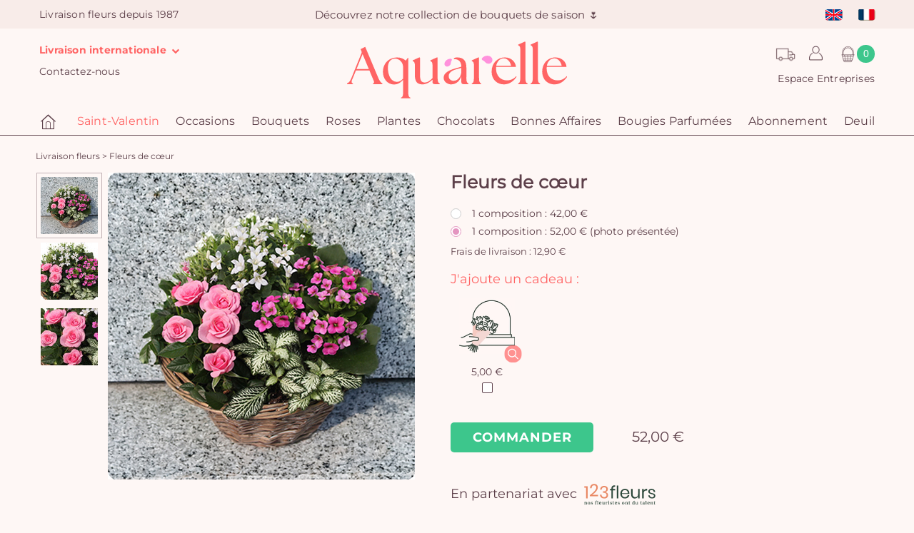

--- FILE ---
content_type: text/html; charset=UTF-8
request_url: https://www.aquarelle.com/produit/composition-fleurs-de-coeur-livraison-de-fleurs-deuil-47546
body_size: 12537
content:
<!DOCTYPE html>
<html lang="fr">
<head>
            <meta charset="UTF-8" />
        <meta name="viewport" content="width=device-width, height=device-height, initial-scale=1, minimum-scale=1"/>
        <meta http-equiv="X-UA-Compatible" content="IE=Edge"/>
        <link rel="image_src" type="image/png" href="//i.aquarelle.com/01/images/marketing/social/site-200x200.jpg"/>
        <meta itemprop="image" content="//i.aquarelle.com/01/images/marketing/social/site-200x200.jpg"/>
        <meta property="og:image" content="//i.aquarelle.com/01/images/marketing/social/site-200x200.png"/>
        <link rel="publisher" href="https://plus.google.com/+aquarelle"/>
        <meta property="og:site_name" content="Aquarelle"/>
        <meta property="article:publisher" content="https://www.facebook.com/Aquarelle.com" />
        <meta property="og:type" content="website"/>
        <meta name="twitter:card" value="summary"/>
        <meta name="twitter:site" value="@AquarelleFleurs"/>
        <meta name="twitter:creator" value="@AquarelleFleurs"/>
                                                                                            <link rel="apple-touch-icon" sizes="180x180" href="//i.aquarelle.com/01/images/favicon/letterA/favicon_red-180x180.png"/>
            <link rel="icon" type="image/png" href="//i.aquarelle.com/01/images/favicon/letterA/favicon_red-180x180.png" sizes="32x32"/>
            <link rel="icon" type="image/png" href="//i.aquarelle.com/01/images/favicon/letterA/favicon_red-180x180.png" sizes="16x16"/>
                <link rel="manifest" href="/build/manifest.json"/>
        <meta name="theme-color" content="#ffffff"/>
        <meta name="msapplication-navbutton-color" content="#ffffff"/>
        <meta name="apple-mobile-web-app-status-bar-style" content="#ffffff"/>
                                                        <link rel="alternate" hreflang="en" href="https://www.aquarelle.com/product/composition-fleurs-de-coeur-livraison-de-fleurs-deuil-47546"/>
                                    <link rel="alternate" hreflang="fr" href="https://www.aquarelle.com/produit/composition-fleurs-de-coeur-livraison-de-fleurs-deuil-47546"/>
                                                        <link rel="canonical" href="https://www.aquarelle.com/produit/composition-fleurs-de-coeur-livraison-de-fleurs-deuil-47546"/>
                        <meta property="og:url" content="https://www.aquarelle.com/produit/composition-fleurs-de-coeur-livraison-de-fleurs-deuil-47546"/>
                                    <title>Composition Fleurs de cœur - Livraison de fleurs deuil|Aquarelle  </title>
    <meta name="description" content=""/>
    <link rel="publisher" href="https://plus.google.com/+aquarelle"/>
    <link rel="image_src" type="image/png" href="//i.aquarelle.com/01/images/produits/composition-fleurs-de-coeur-livraison-de-fleurs-deuil-550x550-47546.jpg"/>
    <meta itemprop="image" content="//i.aquarelle.com/01/images/produits/composition-fleurs-de-coeur-livraison-de-fleurs-deuil-550x550-47546.jpg"/>
    <meta name="robots" content="noindex, follow"/>
            <meta property="og:image" content="//i.aquarelle.com/01/images/marketing/social/site-200x200.png"/>
        <meta property="og:title" content="Fleurs de cœur"/>
        <meta property="og:locale" content="fr"/>
        <meta property="og:type" content="article"/>
        <meta property="og:description" content=""/>
                                <script type="text/javascript">

            var dataLayer = dataLayer || [];

            dataLayer.push({"environment":"prod","pageType":"pageProduit","langage":"fr-fr","abTest":" > ","event":"datalayerReady"});

            
            
        </script>
        
    <script>
        var dataLayer = dataLayer || [];

        dataLayer.push({"event":"detailView","categoryGA":"ecommerce","actionGA":"detail view","nonInteraction":true,"ecommerce":{"detail":{"products":[{"name":"Fleurs de c\u0153ur","id":"47546","price":"52.00","category":"bouquet","quantity":1}]}}});
        
        
    </script>
        <!-- Google Tag Manager -->
        <script>(function(w,d,s,l,i){w[l]=w[l]||[];w[l].push({'gtm.start':
                    new Date().getTime(),event:'gtm.js'});var f=d.getElementsByTagName(s)[0],
                j=d.createElement(s),dl=l!='dataLayer'?'&l='+l:'';j.async=true;j.src=
                'https://www.googletagmanager.com/gtm.js?id='+i+dl;f.parentNode.insertBefore(j,f);
            })(window,document,'script','dataLayer','GTM-MSNW86L');</script>
        <!-- End Google Tag Manager -->
    
                        <script type="text/javascript" src="https://i.aquarelle.com/prod/build/js/didomiScript-2caa26037f.js" data-didomi-key="xHR73bkw"></script>
            
                <script type="didomi/javascript" src="https://cdn.by.wonderpush.com/sdk/1.1/wonderpush-loader.min.js" async></script>

        <script type="didomi/javascript">
            window.WonderPush = window.WonderPush || [];
            WonderPush.push(["init", {
                webKey: "ec7f95212827ea54ead0e882ae1892dae0d127e49ed9aca4bfb7eb698942270c",
            }]);
        </script>
            
            
    
                        <link href="https://i.aquarelle.com/prod/build/01/styles-00d6743a45.css" rel="stylesheet"/>
            
                                                                    <link rel="preload" href="//i.aquarelle.com/prod/build/fonts/nunito-sans/bold.woff2" as="font" type="font/woff2" crossorigin="anonymous" />
                            <link rel="preload" href="//i.aquarelle.com/prod/build/fonts/nunito-sans/regular.woff2" as="font" type="font/woff2" crossorigin="anonymous" />
                            <link rel="preload" href="//i.aquarelle.com/prod/build/fonts/alata/regular.ttf" as="font" type="font/ttf" crossorigin="anonymous" />
                            <link rel="preload" href="//i.aquarelle.com/prod/build/fonts/Aquarelle/Aquarelle.woff" as="font" type="font/woff" crossorigin="anonymous" />
                                  
                        <script type="didomi/javascript" data-vendor="c:brevo-jTw3H8yd">
                (function() {
                                        window.sib = {
                        equeue: [],
                        client_key: 't9h36k0tbdj821t66vp08'
                    };
                    /* OPTIONAL: email for identify request*/
                                        window.sendinblue = {};
                    for (var j = ['track', 'identify', 'trackLink', 'page'], i = 0; i < j.length; i++) {
                        (function(k) {
                            window.sendinblue[k] = function() {
                                var arg = Array.prototype.slice.call(arguments);
                                (window.sib[k] || function() {
                                    var t = {};
                                    t[k] = arg;
                                    window.sib.equeue.push(t);
                                })(arg[0], arg[1], arg[2], arg[3]);
                            };
                        })(j[i]);
                    }
                    var n = document.createElement("script"),
                        i = document.getElementsByTagName("script")[0];
                    n.type = "text/javascript", n.id = "sendinblue-js", n.async = !0, n.src = "https://sibautomation.com/sa.js?key=" + window.sib.client_key, i.parentNode.insertBefore(n, i), window.sendinblue.page();
                })();
            </script>
                            <script type="application/ld+json">
    {
        "@context": "https://schema.org/",
        "@type": "Product",
        "name": "Fleurs de cœur",
        "image": "//i.aquarelle.com/01/images/produits/composition-fleurs-de-coeur-livraison-de-fleurs-deuil-430x430-47546.jpg",
        "description": "",
        "sku": "47546",
        "brand": {
            "@type": "Brand",
            "name": "Aquarelle"
        },
        "offers": [
                                                        {
                "@type": "Offer",
                "url": "https://www.aquarelle.com/produit/composition-fleurs-de-coeur-livraison-de-fleurs-deuil-47546",
                "priceCurrency": "EUR",
                "price": "42.00",
                "itemCondition": "https://schema.org/NewCondition",
                "availability": "https://schema.org/InStock",
                "name": "1 composition"
            }
                            ,                            {
                "@type": "Offer",
                "url": "https://www.aquarelle.com/produit/composition-fleurs-de-coeur-livraison-de-fleurs-deuil-47546",
                "priceCurrency": "EUR",
                "price": "52.00",
                "itemCondition": "https://schema.org/NewCondition",
                "availability": "https://schema.org/InStock",
                "name": "1 composition"
            }
                    ]
    }
</script>
    
</head>

<body class="product-page js-body background"
      data-ufs-path-info="/produit/composition-fleurs-de-coeur-livraison-de-fleurs-deuil-47546"
      data-ufs-attribute-route="aqua_product_homepage"
      data-ufs-attribute-locale="fr">



    <!-- Google Tag Manager (noscript) -->
    <noscript><iframe src="https://www.googletagmanager.com/ns.html?id=GTM-MSNW86L"
                      height="0" width="0" style="display:none;visibility:hidden"></iframe></noscript>
    <!-- End Google Tag Manager (noscript) -->


    <header class="">
                                    
<section class="headerbar">
            <nav class="navbar navbar-default">
            <div class="navbar-collapse navbar-header-collapse collapse ufsite" id="header-navbar-collapse">
                <ul class="nav navbar-nav navbar-header navbar-left hidden-xs hidden-sm">
                                                                        <li><span class="navbar-text">Livraison fleurs depuis 1987</span></li>
                                                            </ul>
                <ul class="nav navbar-nav navbar-header navbar-center hidden-xs hidden-sm">
                            <li  class="home-title home-title-header">
                                        <a class="home-title-header-link" href="/boutique/bouquets-de-fleurs?sapa=bandeau-header"> Découvrez notre collection de bouquets de saison 🌷️</a>
                    </li>
                    </ul>
                <ul class="nav navbar-nav navbar-header navbar-right">
                            
<li class="dropdown visible-xs-block visible-sm-block">
            <a href="#" class="dropdown-toggle menu user-padding" data-toggle="dropdown" role="button"><span class="header__icon user-icon-header"></span>
                <span class="visible-xs-block visible-sm-block">Mon compte</span></a>
        <div class="dropdown-menu dropdown-menu-right not-expand">
            <div class="int-delivers right form-login-connexion">
                <section data-section="identification" class="clearfix section-pop-identification">
                    <div class="connect-form active header" data-bloc="club-ca">
                        <form action="/connexion_verification" method="post" enctype="application/x-www-form-urlencoded" id="mobile-connexion_ce">
                            <div class="form-design form-design-login">
                                <div class="input-group">
                                    <input class="radio" type="radio" value="1" id=radio-mobile-header-1  checked  name="_type" required>
                                    <label for=radio-mobile-header-1> Particulier </label>
                                </div>
                                <div class="input-group">
                                    <input class="radio" type="radio" value="2" id=radio-mobile-header-2  name="_type" required >
                                    <label for=radio-mobile-header-2> Entreprise </label>
                                </div>
                            </div>
                            <div class="form-field-input">
                                <div class="form-group form-group-sm">
                                    <label class="" for="username"></label>
                                    <input type="text" id=mobile-username name="_username" required class="form-control" aria-label="Votre email" placeholder="Votre email" />
                                </div>
                                <div class="form-group form-group-sm">
                                    <label for="password"></label>
                                    <input type="password" id=mobile-password name="_password" required class="form-control" aria-label="Mot de passe" placeholder="Mot de passe" />
                                </div>
                            </div>
                            <div>
                                <a class="text-color-link reset-password-link js-reset-password-link" href="/reinitialisation/user/mot-de-passe">Mot de passe oublié ?</a>
                                <button type="submit" class="btn-sm button--aquarelle-primary" data-action="submit-connexion-ce" id="mobile-submit-connexion-ce">Me connecter</button>
                            </div>
                        </form>
                    </div>
                </section>

                <section data-section="inscription" class="clearfix section-pop-create-account">
                    <div class="form-group form-group-sm">
                        <label></label>
                        <div class="button-create-account">
                            <a href="/identification?mode=register" title="Créer un compte" data-action="btn-show-subcribe-ca" data-business="/entreprise/abonnement/etape1" data-private="/identification?mode=register" class="btn-sm button--aquarelle-primary register-account-btn js-register-account-btn">Créer un compte</a>
                        </div>
                    </div>
                </section>
            </div>
        </div>
    </li>

        <li class="dropdown visible-xs-block visible-sm-block">
    <a href="/offres/accueil-entreprise" class="menu" >
        Espace Entreprises
    </a>
</li>



        <li class="dropdown visible-xs-block visible-sm-block">
    <a href="#" class="dropdown-toggle menu international-delivery-link" data-toggle="dropdown" role="button" >
        Livraison internationale
        <i class="fa fa-chevron-down"></i>
    </a>
    <ul class="dropdown-menu dropdown-menu-left">
        <li>
            <ul class="int-delivers left">
                <li>
    <a href="https://www.123fleurs.com/catalogue/fleurs-dom-tom?sapa=header-aquarellecom-domtom" target="_blank" rel="noopener" title="Livraison de fleurs dans les DOM TOM avec 123fleurs">
        <span class="sprite-general drapeau-domtom"></span>
        DOM-TOM avec 123fleurs
    </a>
</li>
<li>
    <a href="https://www.aquarelle.de/shop/home?sapa=01_www.aquarelle.com" target="_blank" rel="noopener" title="Livraison de fleurs en Allemagne avec Aquarelle">
        <span class="sprite-general drapeau-de"></span>
        Allemagne
    </a>
</li>
<li>
    <a href="https://www.aquarelle.be/boutique/accueil?sapa=01_www.aquarelle.com" target="_blank" rel="noopener" title="Livraison de fleurs en Belgique et au Luxembourg avec Aquarelle">
        <span class="sprite-general drapeau-be"></span>
        Belgique &amp; Luxembourg
    </a>
</li>
<li>
    <a href="https://www.aquarelle.es/shop/home?sapa=01_www.aquarelle.com" target="_blank" rel="noopener" title="Livraison de fleurs en Espagne avec Aquarelle">
        <span class="sprite-general drapeau-es"></span>
        Espagne
    </a>
</li>
<li>
    <a href="https://www.aquarelle.nl/shop/home?sapa=01_www.aquarelle.com" target="_blank" rel="noopener" title="Livraison de fleurs au Pays-Bas avec Aquarelle">
        <span class="sprite-general drapeau-nl"></span>
        Pays-Bas
    </a>
</li>
<li>
    <a href="https://www.teleflora.es/infos/livraison-fleurs-etrangers?sapa=01_www.aquarelle.com" target="_blank" rel="noopener" title="Autres pays avec Universal Flower">
        <span class="sprite-general drapeau-etranger"></span>
        Plus de destination
    </a>
</li>
            </ul>
        </li>
    </ul>
</li>

        <li class="visible-xs-block visible-sm-block ">
    <a href="/page/suivi-commande">
        
        Suivi de livraison</a>
</li>

        <li class="visible-xs-block visible-sm-block ">
    <a href="/page/contactez-nous">
        
        Contactez-nous
    </a>
</li>

                                
<li class="nav-lang">
            <ul class="headerbar__lang-available">
                            <li class="lang-available ">
                                                            <a href="//www.aquarelle.com/product/composition-fleurs-de-coeur-livraison-de-fleurs-deuil-47546">
                                                <span class="sprite-general drapeau-en" ></span>
                    </a>
                                    </li>
                            <li class="lang-available ">
                                                            <a href="//www.aquarelle.com/produit/composition-fleurs-de-coeur-livraison-de-fleurs-deuil-47546">
                                                <span class="sprite-general drapeau-fr" ></span>
                    </a>
                                    </li>
                    </ul>
    </li>

                    </ul>
            </div>
        </nav>
    
    <div class="block-logo">
                                                        <div class="block-icon hidden-lg">
                        <button type="button" class="navbar-toggle collapsed" data-toggle="collapse" data-target="#menu-navbar-collapse" aria-expanded="false">
                            <span class="sr-only">Menu</span>
                            <span class="icon-bar"></span>
                            <span class="icon-bar"></span>
                            <span class="icon-bar"></span>
                        </button>
                    </div>
                                                        <div class="header-logo">

                        <span class="header-left-action">
            <ul class="nav">
                <li class="dropdown ">
    <a href="#" class="dropdown-toggle menu contact-padding international-delivery-link" data-toggle="dropdown" role="button">
        Livraison internationale
        <i class="fa fa-chevron-down"></i>
    </a>
    <ul class="dropdown-menu dropdown-menu-left">
        <li>
            <ul class="int-delivers left">
                <li>
    <a href="https://www.123fleurs.com/catalogue/fleurs-dom-tom?sapa=header-aquarellecom-domtom" target="_blank" rel="noopener" title="Livraison de fleurs dans les DOM TOM avec 123fleurs">
        <span class="sprite-general drapeau-domtom"></span>
        DOM-TOM avec 123fleurs
    </a>
</li>
<li>
    <a href="https://www.aquarelle.de/shop/home?sapa=01_www.aquarelle.com" target="_blank" rel="noopener" title="Livraison de fleurs en Allemagne avec Aquarelle">
        <span class="sprite-general drapeau-de"></span>
        Allemagne
    </a>
</li>
<li>
    <a href="https://www.aquarelle.be/boutique/accueil?sapa=01_www.aquarelle.com" target="_blank" rel="noopener" title="Livraison de fleurs en Belgique et au Luxembourg avec Aquarelle">
        <span class="sprite-general drapeau-be"></span>
        Belgique &amp; Luxembourg
    </a>
</li>
<li>
    <a href="https://www.aquarelle.es/shop/home?sapa=01_www.aquarelle.com" target="_blank" rel="noopener" title="Livraison de fleurs en Espagne avec Aquarelle">
        <span class="sprite-general drapeau-es"></span>
        Espagne
    </a>
</li>
<li>
    <a href="https://www.aquarelle.nl/shop/home?sapa=01_www.aquarelle.com" target="_blank" rel="noopener" title="Livraison de fleurs au Pays-Bas avec Aquarelle">
        <span class="sprite-general drapeau-nl"></span>
        Pays-Bas
    </a>
</li>
<li>
    <a href="https://www.teleflora.es/infos/livraison-fleurs-etrangers?sapa=01_www.aquarelle.com" target="_blank" rel="noopener" title="Autres pays avec Universal Flower">
        <span class="sprite-general drapeau-etranger"></span>
        Plus de destination
    </a>
</li>
            </ul>
        </li>
    </ul>
</li>

                <li class=" dropdown hidden-xs">
    <a href="/page/contactez-nous">
        
        Contactez-nous
    </a>
</li>

            </ul>
        </span>
    
                                    

                    <a class="header-logo__link"
                                                    href="/"
                                            >
                        <img class=""
     alt="Livraison de Fleurs avec Aquarelle.com"
     title="Aquarelle - Livraison de fleurs"
     src="//i.aquarelle.com/01/images/marketing/logos/logo_aquarelle.svg"
     height="62" width="360"
/>
                    </a>

                    
                
                        <span class="header-right-action">
            <ul class="nav">
                <div class="header-right-action-block-1">
                    <li class="dropdown order_tracking_header" title="Suivi de livraison">
    <a class="order_tracking_header-link" href="/page/suivi-commande"></a>
</li>

                    
<li class="dropdown ">
            <a href="#" class="dropdown-toggle menu user-padding" data-toggle="dropdown" role="button"><span class="header__icon user-icon-header"></span>
                <span class="visible-xs-block visible-sm-block">Mon compte</span></a>
        <div class="dropdown-menu dropdown-menu-right not-expand">
            <div class="int-delivers right form-login-connexion">
                <section data-section="identification" class="clearfix section-pop-identification">
                    <div class="connect-form active header" data-bloc="club-ca">
                        <form action="/connexion_verification" method="post" enctype="application/x-www-form-urlencoded" id="connexion_ce">
                            <div class="form-design form-design-login">
                                <div class="input-group">
                                    <input class="radio" type="radio" value="1" id=radio-header-1  checked  name="_type" required>
                                    <label for=radio-header-1> Particulier </label>
                                </div>
                                <div class="input-group">
                                    <input class="radio" type="radio" value="2" id=radio-header-2  name="_type" required >
                                    <label for=radio-header-2> Entreprise </label>
                                </div>
                            </div>
                            <div class="form-field-input">
                                <div class="form-group form-group-sm">
                                    <label class="" for="username"></label>
                                    <input type="text" id=username name="_username" required class="form-control" aria-label="Votre email" placeholder="Votre email" />
                                </div>
                                <div class="form-group form-group-sm">
                                    <label for="password"></label>
                                    <input type="password" id=password-header name="_password" required class="form-control" aria-label="Mot de passe" placeholder="Mot de passe" />
                                </div>
                            </div>
                            <div>
                                <a class="text-color-link reset-password-link js-reset-password-link" href="/reinitialisation/user/mot-de-passe">Mot de passe oublié ?</a>
                                <button type="submit" class="btn-sm button--aquarelle-primary" data-action="submit-connexion-ce" id="submit-connexion-ce">Me connecter</button>
                            </div>
                        </form>
                    </div>
                </section>

                <section data-section="inscription" class="clearfix section-pop-create-account">
                    <div class="form-group form-group-sm">
                        <label></label>
                        <div class="button-create-account">
                            <a href="/identification?mode=register" title="Créer un compte" data-action="btn-show-subcribe-ca" data-business="/entreprise/abonnement/etape1" data-private="/identification?mode=register" class="btn-sm button--aquarelle-primary register-account-btn js-register-account-btn">Créer un compte</a>
                        </div>
                    </div>
                </section>
            </div>
        </div>
    </li>

                                            <li class="js-cart-icon js-cart-animation cart-icon">
            <div class="nav__cart" title="Mon panier">
            <div class="nav__icon nav__cart-icon"></div>
            <div class="js-cart-counter nav__cart-counter">0</div>
        </div>
    </li>

                                    </div>
                <li class="dropdown ">
    <a href="/offres/accueil-entreprise" class="menu" >
        Espace Entreprises
    </a>
</li>



            </ul>
        </span>
                </div>
                                                <div class="header-right-action-collapse hidden-lg hidden-md">
                        <div class="block-icon">
                            <button class="btn-lg info-aqua" type="button" data-toggle="collapse" data-target="#header-navbar-collapse">
                                <span class="user-icon-header"></span>
                            </button>
                        </div>
                                                    <div class="js-cart-icon js-cart-animation cart-icon">
                                <div class="nav__cart" title="Mon panier">
                                                                            <div class="nav__icon nav__cart-icon"></div>
                                        <div class="js-cart-counter nav__cart-counter">0</div>
                                                                    </div>
                            </div>
                                            </div>
                                        </div>

        
</section>
                        
    <nav class="navbar navbar-default main-menu" id="main-menu">
        <div class="ufsite">
            <div id="menu-navbar-collapse" class="navbar-collapse collapse">
                                    <ul class="nav navbar-nav fix-font">
                                                                                    <li><a href="/" title="Accueil" class="menu-home"><div class="aq-icon-home header__icon nav__main-item"></div>
                                        <span class="visible-xs-inline visible-sm-inline">Accueil</span>
                                    </a></li>
                                                                                                                                                    <li class="nav__main-item"><a href="/occasions/saint-valentin" title="Saint-Valentin" class="nav__main-link menu event-menu" >Saint-Valentin</a></li>
                                                                                                                                                                                    <li class="dropdown nav__main-item">
                                        <a href="/occasions/saint-valentin" title="Occasions"
                                           class="dropdown-toggle nav__main-link menu js-navigation-main-link"
                                           data-toggle="dropdown" role="button"
                                           aria-haspopup="true" aria-expanded="false"
                                        >
                                            Occasions
                                            <span class="glyphicon glyphicon-chevron-right pull-right visible-xs-inline visible-sm-inline"></span>
                                        </a>

                                        <ul class="dropdown-menu multi-level">
                                                            <li
                            class="js-dropdown-last-item"
                    >
            <a href="/occasions/saint-valentin" title="Saint-Valentin" class="
                 js-navigation-link                                                             ">
                                <span>Saint-Valentin</span>
                                            </a>
                    </li>
            <li
                            class="js-dropdown-last-item"
                    >
            <a href="/occasions/anniversaire" title="Anniversaire" class="
                 js-navigation-link                                                             ">
                                <span>Anniversaire</span>
                                            </a>
                    </li>
            <li
                            class="js-dropdown-last-item"
                    >
            <a href="/occasions/naissance" title="Naissance" class="
                 js-navigation-link                                                             ">
                                <span>Naissance</span>
                                            </a>
                    </li>
            <li
                            class="js-dropdown-last-item"
                    >
            <a href="/occasions/amour" title="Amour" class="
                 js-navigation-link                                                             ">
                                <span>Amour</span>
                                            </a>
                    </li>
            <li
                            class="js-dropdown-last-item"
                    >
            <a href="/occasions/mariage" title="Mariage" class="
                 js-navigation-link                                                             ">
                                <span>Mariage</span>
                                            </a>
                    </li>
            <li
                            class="js-dropdown-last-item"
                    >
            <a href="/occasions/remerciements" title="Remerciements" class="
                 js-navigation-link                                                             ">
                                <span>Remerciements</span>
                                            </a>
                    </li>
            <li
                            class="js-dropdown-last-item"
                    >
            <a href="/occasions/deuil" title="Deuil" class="
                 js-navigation-link                                                             ">
                                <span>Deuil</span>
                                            </a>
                    </li>
            <li
                            class="js-dropdown-last-item"
                    >
            <a href="/occasions" title="Toutes les occasions" class="
                 js-navigation-link                                                             ">
                                <span>Toutes les occasions</span>
                                            </a>
                    </li>
    
                                        </ul>
                                    </li>
                                                                                                                                                                                    <li class="dropdown nav__main-item">
                                        <a href="/boutique/bouquets-de-fleurs" title="Bouquets"
                                           class="dropdown-toggle nav__main-link menu js-navigation-main-link"
                                           data-toggle="dropdown" role="button"
                                           aria-haspopup="true" aria-expanded="false"
                                        >
                                            Bouquets
                                            <span class="glyphicon glyphicon-chevron-right pull-right visible-xs-inline visible-sm-inline"></span>
                                        </a>

                                        <ul class="dropdown-menu multi-level">
                                                            <li
                            class="js-dropdown-last-item"
                    >
            <a href="/boutique/bouquets-de-fleurs" title="Tous les bouquets " class="
                 js-navigation-link                                                             ">
                                <span>Tous les bouquets </span>
                                            </a>
                    </li>
            <li
                            class="js-dropdown-last-item"
                    >
            <a href="/boutique/bouquets-exception" title="Gros bouquets" class="
                 js-navigation-link                                                             ">
                                <span>Gros bouquets</span>
                                            </a>
                    </li>
            <li
                            class="js-dropdown-last-item"
                    >
            <a href="/boutique/cadeau-personnalise" title="Cadeau personnalisé" class="
                 js-navigation-link                                                             ">
                                <span>Cadeau personnalisé</span>
                                            </a>
                    </li>
            <li
                            class="js-dropdown-last-item"
                    >
            <a href="/boutique/fleurs-de-france" title="Fleurs de France" class="
                 js-navigation-link                                                             ">
                                <span>Fleurs de France</span>
                                            </a>
                    </li>
            <li
                            class="js-dropdown-last-item"
                    >
            <a href="/boutique/fleurs-sechees-rosa" title="Fleurs séchées by Rosa" class="
                 js-navigation-link                                                             ">
                                <span>Fleurs séchées by Rosa</span>
                                            </a>
                    </li>
            <li
                            class="js-dropdown-last-item"
                    >
            <a href="/boutique/petits-plus" title="Petits +" class="
                 js-navigation-link                                                             ">
                                <span>Petits +</span>
                                            </a>
                    </li>
    
                                        </ul>
                                    </li>
                                                                                                                                                                                    <li class="dropdown nav__main-item">
                                        <a href="/boutique/bouquets-roses" title="Roses"
                                           class="dropdown-toggle nav__main-link menu js-navigation-main-link"
                                           data-toggle="dropdown" role="button"
                                           aria-haspopup="true" aria-expanded="false"
                                        >
                                            Roses
                                            <span class="glyphicon glyphicon-chevron-right pull-right visible-xs-inline visible-sm-inline"></span>
                                        </a>

                                        <ul class="dropdown-menu multi-level">
                                                            <li
                            class="js-dropdown-last-item"
                    >
            <a href="/boutique/bouquets-roses" title="Toutes les roses" class="
                 js-navigation-link                                                             ">
                                <span>Toutes les roses</span>
                                            </a>
                    </li>
            <li
                            class="js-dropdown-last-item"
                    >
            <a href="/boutique/bouquets-roses-responsables" title="Roses responsables &amp; solidaires" class="
                 js-navigation-link                                                             ">
                                <span>Roses responsables &amp; solidaires</span>
                                            </a>
                    </li>
            <li
                            class="js-dropdown-last-item"
                    >
            <a href="/boutique/roses-rouges" title="Roses rouges" class="
                 js-navigation-link                                                             ">
                                <span>Roses rouges</span>
                                            </a>
                    </li>
    
                                        </ul>
                                    </li>
                                                                                                                                                                                    <li class="dropdown nav__main-item">
                                        <a href="/boutique/plantes" title="Plantes"
                                           class="dropdown-toggle nav__main-link menu js-navigation-main-link"
                                           data-toggle="dropdown" role="button"
                                           aria-haspopup="true" aria-expanded="false"
                                        >
                                            Plantes
                                            <span class="glyphicon glyphicon-chevron-right pull-right visible-xs-inline visible-sm-inline"></span>
                                        </a>

                                        <ul class="dropdown-menu multi-level">
                                                            <li
                            class="js-dropdown-last-item"
                    >
            <a href="/boutique/plantes" title="Plantes vertes et fleuries" class="
                 js-navigation-link                                                             ">
                                <span>Plantes vertes et fleuries</span>
                                            </a>
                    </li>
            <li
                            class="js-dropdown-last-item"
                    >
            <a href="/boutique/orchidees" title="Orchidées" class="
                 js-navigation-link                                                             ">
                                <span>Orchidées</span>
                                            </a>
                    </li>
    
                                        </ul>
                                    </li>
                                                                                                                                                                                    <li class="dropdown nav__main-item">
                                        <a href="/boutique/chocolats" title="Chocolats"
                                           class="dropdown-toggle nav__main-link menu js-navigation-main-link"
                                           data-toggle="dropdown" role="button"
                                           aria-haspopup="true" aria-expanded="false"
                                        >
                                            Chocolats
                                            <span class="glyphicon glyphicon-chevron-right pull-right visible-xs-inline visible-sm-inline"></span>
                                        </a>

                                        <ul class="dropdown-menu multi-level">
                                                            <li
                            class="js-dropdown-last-item"
                    >
            <a href="/boutique/chocolats" title="Chocolats et gourmandises" class="
                 js-navigation-link                                                             ">
                                <span>Chocolats et gourmandises</span>
                                            </a>
                    </li>
            <li
                            class="js-dropdown-last-item"
                    >
            <a href="/boutique/bouquet-de-bonbons" title="Bouquets de bonbons" class="
                 js-navigation-link                                                             ">
                                <span>Bouquets de bonbons</span>
                                            </a>
                    </li>
            <li
                            class="js-dropdown-last-item"
                    >
            <a href="/boutique/bouquet-de-chocolat" title="Le bouquet de chocolats " class="
                 js-navigation-link                                                             ">
                                <span>Le bouquet de chocolats </span>
                                            </a>
                    </li>
    
                                        </ul>
                                    </li>
                                                                                                                                                                                    <li class="nav__main-item"><a href="/boutique/bonnes-affaires" title="Bonnes Affaires" class="nav__main-link menu" >Bonnes Affaires</a></li>
                                                                                                                                                                                    <li class="nav__main-item"><a href="/boutique/bougies-parfumees" title="Bougies Parfumées" class="nav__main-link menu" >Bougies Parfumées</a></li>
                                                                                                                                                                                    <li class="nav__main-item"><a href="/abonnement-fleurs" title="Abonnement" class="nav__main-link menu" >Abonnement</a></li>
                                                                                                                                                                                    <li class="dropdown nav__main-item">
                                        <a href="/occasions/deuil" title="Deuil"
                                           class="dropdown-toggle nav__main-link menu js-navigation-main-link"
                                           data-toggle="dropdown" role="button"
                                           aria-haspopup="true" aria-expanded="false"
                                        >
                                            Deuil
                                            <span class="glyphicon glyphicon-chevron-right pull-right visible-xs-inline visible-sm-inline"></span>
                                        </a>

                                        <ul class="dropdown-menu multi-level">
                                                            <li
                            class="js-dropdown-last-item"
                    >
            <a href="/occasions/deuil" title="Toutes les fleurs de deuil" class="
                 js-navigation-link                                                             ">
                                <span>Toutes les fleurs de deuil</span>
                                            </a>
                    </li>
            <li
                            class="js-dropdown-last-item"
                    >
            <a href="/boutique/bouquet-de-deuil" title="Bouquets de deuil" class="
                 js-navigation-link                                                             ">
                                <span>Bouquets de deuil</span>
                                            </a>
                    </li>
            <li
                            class="js-dropdown-last-item"
                    >
            <a href="/boutique/composition-florale" title="Composition florale" class="
                 js-navigation-link                                                             ">
                                <span>Composition florale</span>
                                            </a>
                    </li>
            <li
                            class="js-dropdown-last-item"
                    >
            <a href="/boutique/coussins-de-deuil" title="Coussins de deuil " class="
                 js-navigation-link                                                             ">
                                <span>Coussins de deuil </span>
                                            </a>
                    </li>
            <li
                            class="js-dropdown-last-item"
                    >
            <a href="/boutique/gerbes-de-deuil" title="Gerbes de fleurs" class="
                 js-navigation-link                                                             ">
                                <span>Gerbes de fleurs</span>
                                            </a>
                    </li>
            <li
                            class="js-dropdown-last-item"
                    >
            <a href="/boutique/raquette-deuil" title="Raquettes de deuil" class="
                 js-navigation-link                                                             ">
                                <span>Raquettes de deuil</span>
                                            </a>
                    </li>
            <li
                            class="js-dropdown-last-item"
                    >
            <a href="/boutique/couronnes-de-deuil" title="Couronne funéraire" class="
                 js-navigation-link                                                             ">
                                <span>Couronne funéraire</span>
                                            </a>
                    </li>
    
                                        </ul>
                                    </li>
                                                                                                        </ul>
                                                            </div>
        </div>
    </nav>
            </header>

            <div class="sidebar cart-sidebar js-cart-sidebar" style="width: 0px;">
            <div class="js-cart-sidebar-loading cart-sidebar__loading cart-sidebar__loading--hidden">
                <div class="cart-sidebar__loading-background"></div>
                <div class="cart-sidebar__loading-spinner"></div>
            </div>
            <div class="js-close-cart-sidebar sidebar__close">
                <img src="//i.aquarelle.com/01/images/marketing/icons/cross_eggplant.svg" alt="close cart" height="25" width="25">
            </div>
            <section class="sidebar__content js-cart-content">
                                    
            <div class="cart__empty-title">
            Votre panier est vide
        </div>
                </section>
        </div>
    
            <div class="sidebar custom-sticker-sidebar js-custom-sticker-sidebar" style="width: 0;">
            <div class="js-close-custom-sticker-sidebar sidebar__close">
                <img src="//i.aquarelle.com/01/images/marketing/icons/cross_eggplant.svg" alt="close sidebar" height="25" width="25">>
            </div>
            <section class="sidebar__content js-custom-sticker-content">
            </section>
        </div>
    
            <div class="slide-out js-slide-out"></div>
        <div class="ufsite main tw-content">
        
                            

                    
    
                        <section data-section="breadcrumb" class="">
                <div class="fil-ariane" itemscope itemtype="http://schema.org/BreadcrumbList">
            <span itemprop="itemListElement" itemscope itemtype="http://schema.org/ListItem">
            <meta itemprop="position" content="1" />
                <a href="/" itemprop="item">
                    <span itemprop="name">Livraison fleurs</span></a>
                </span> >
                                                                                    <span itemprop="itemListElement" itemscope itemtype="http://schema.org/ListItem">
                    <meta itemprop="position" content="3" />
                    <span itemprop="name" class="breadcrumb-product">Fleurs de cœur</span>
                </span>
                </div>
            </section>
                            

            <section data-section="product" class="product">
            <form id="form_product" method="post" novalidate>
                <article data-produit="47546" class="article-content">
                    <div class="left-product">
                                                    <div class="thumbnails hidden-xs hidden-sm hidden-md">
                                                                    <div class="item active">
                                        <a href="//i.aquarelle.com/01/images/produits/composition-fleurs-de-coeur-livraison-de-fleurs-deuil-430x430-47546.jpg" data-title="Composition Fleurs de cœur" data-alt="Composition Fleurs de cœur">
                                            <img src="//i.aquarelle.com/01/images/produits/composition-fleurs-de-coeur-livraison-de-fleurs-deuil-80x80-47546.jpg" data-index="1" width="80" height="80" alt="Composition Fleurs de cœur" title="Composition Fleurs de cœur">
                                        </a>
                                    </div>
                                                                    <div class="item">
                                        <a href="//i.aquarelle.com/01/images/produits/composition-fleurs-de-coeur-livraison-de-fleurs-430x430-47546-1.jpg" data-title="Composition Fleurs de cœur" data-alt="Composition Fleurs de cœur 2">
                                            <img src="//i.aquarelle.com/01/images/produits/composition-fleurs-de-coeur-livraison-de-fleurs-80x80-47546-1.jpg" data-index="2" width="80" height="80" alt="Composition Fleurs de cœur 2" title="Composition Fleurs de cœur">
                                        </a>
                                    </div>
                                                                    <div class="item">
                                        <a href="//i.aquarelle.com/01/images/produits/composition-fleurs-de-coeur-livraison-de-fleurs-430x430-47546-2.jpg" data-title="Composition Fleurs de cœur" data-alt="Composition Fleurs de cœur 3">
                                            <img src="//i.aquarelle.com/01/images/produits/composition-fleurs-de-coeur-livraison-de-fleurs-80x80-47546-2.jpg" data-index="3" width="80" height="80" alt="Composition Fleurs de cœur 3" title="Composition Fleurs de cœur">
                                        </a>
                                    </div>
                                                                                            </div>
                                                                            <div class="swiper hidden-lg js-swiper-container">
                                <div class="swiper-wrapper">
                                                                            <div class="swiper-slide item active">
                                            <img src="//i.aquarelle.com/01/images/produits/composition-fleurs-de-coeur-livraison-de-fleurs-deuil-550x550-47546.jpg" alt="Composition Fleurs de cœur" title="Composition Fleurs de cœur" class="main-image" width="430" height="430">
                                                                                                                                                                                                           </div>
                                                                            <div class="swiper-slide item">
                                            <img src="//i.aquarelle.com/01/images/produits/composition-fleurs-de-coeur-livraison-de-fleurs-550x550-47546-1.jpg" alt="Composition Fleurs de cœur 2" title="Composition Fleurs de cœur" class="main-image" width="430" height="430">
                                                                                    </div>
                                                                            <div class="swiper-slide item">
                                            <img src="//i.aquarelle.com/01/images/produits/composition-fleurs-de-coeur-livraison-de-fleurs-550x550-47546-2.jpg" alt="Composition Fleurs de cœur 3" title="Composition Fleurs de cœur" class="main-image" width="430" height="430">
                                                                                    </div>
                                                                                                        </div>
                                <div class="swiper-pagination js-swiper-pagination"></div>
                            </div>
                                                                        <div class="left-product__main-image img-product hidden-xs hidden-sm hidden-md">
                            <img src="//i.aquarelle.com/01/images/produits/composition-fleurs-de-coeur-livraison-de-fleurs-deuil-430x430-47546.jpg" alt="Composition Fleurs de cœur" title="Composition Fleurs de cœur" class="main-image" width="430" height="430">
                                                       
                        </div>
                    </div>

                    <div class="right-product">
                        <div class="txt-product">
                            <h1 class="title-product">Fleurs de cœur</h1>
                            <p class="subtitle-product"></p>
                            <p class="mob">Produit présenté : 1 composition</p>
                        </div>
                        <div class="action-product">
                            <div class="product-prices">
                                                                                                                     <select id="form_product_product_size" name="form_product[product_size]" class="product_size" name="product_size" id="product_size">
                            <option data-price="42.00" value="1"
                    >
                        1 composition : 42,00 €
                                    </option>
                            <option data-price="52.00" value="2"
                     selected="selected">
                        1 composition : 52,00 €
                     (photo présentée)                 </option>
                    </select>
    
                                                <div class="price-radio form-design form-design-list-accessories" data-select="product-size" data-produit="47546">
                            <div class="input-group">
                    <input id="radio-0" name="form_product[product_size_radio]" class="radio" type="radio" value="1">
                    <label for="radio-0">
                        1 composition : 42,00 €
                                            </label>
                </div>
                            <div class="input-group">
                    <input id="radio-1" name="form_product[product_size_radio]" class="radio" type="radio" value="2" checked="checked">
                    <label for="radio-1">
                        1 composition : 52,00 €
                                                    (photo présentée)
                                            </label>
                </div>
                    </div>
    
                                                            </div>

                            
                                                        <p class="small-font">
                                                                    Frais de livraison : 12,90 €
                                                            </p>
                        </div>
                                                    <div class="wrap-submit-button">
                                                                    <button  data-btn-produit="47546" data-cart-eligible="0"
                                                                                             class="product__btn product__btn--order js-add-product-to-cart "
                                                                                             data-action="submit-product">
                                        Commander
                                    </button>

                                    <div class="fixed-order-block visible-xs-block">
                                        <button   data-btn-produit="47546" data-cart-eligible="0"
                                                                                                  class="product__btn product__btn--order js-add-product-to-cart "
                                                                                                  data-action="submit-product">
                                            Commander
                                        </button>
                                    </div>
                                                                    <div class="total-desktop js-total-desktop"><span>52,00 €</span> </div>
                            </div>
                        

                            <div class="js-custom-sticker-already hide">
        Vous avez déjà une étiquette personnalisée sur un autre produit. 
    </div>

    
                        <div class="wrap-accessories">
                            <div class="form-design form-design-product">
                                <div class="product-accessory-list js-product-accessory-list">
                                                                            <div class="desk wrap-accessories__title">J&#039;ajoute un cadeau :</div>
                                                                        <nav class="product-accessory-list-nav js-product-accessory-list-nav js-nav">
    <ul class="product-accessory-list-list js-product-accessory-list-nav-content js-nav-content">
        
<section data-section="liste_accessoire">
        <div class="form-design form-design-product" style="grid-template-columns: repeat(calc(1/2), 1fr);">
                    <article data-accessoire="39841" data-price="5.00" class='accessorie '>
                <div class="input-group">
                    <div class="hover-accessoire js-hover-accessorie">
                        <img src="//i.aquarelle.com/01/images/produits/option-livraison-sur-tombe-150x150-39841.jpg?v=20260112131829" width="150" height="150" alt="Livraison sur tombe" title="Livraison sur tombe" >
                        <div class="zoom-hover last-hover">
                            <img src="//i.aquarelle.com/01/images/produits/option-livraison-sur-tombe-100x100-39841.jpg?v=20260112131829" width="150" height="150" alt="Livraison sur tombe" title="Livraison sur tombe"
                                 srcset="//i.aquarelle.com/01/images/produits/option-livraison-sur-tombe-550x550-39841.jpg?v=20260112131828 550w, //i.aquarelle.com/01/images/produits/option-livraison-sur-tombe-430x430-39841.jpg?v=20260112131828 430w, //i.aquarelle.com/01/images/produits/option-livraison-sur-tombe-400x400-39841.jpg?v=20260112131828 400w, //i.aquarelle.com/01/images/produits/option-livraison-sur-tombe-350x350-39841.jpg?v=20260112131829 350w, //i.aquarelle.com/01/images/produits/option-livraison-sur-tombe-250x250-39841.jpg?v=20260112131829 250w, //i.aquarelle.com/01/images/produits/option-livraison-sur-tombe-150x150-39841.jpg?v=20260112131829 150w, //i.aquarelle.com/01/images/produits/option-livraison-sur-tombe-100x100-39841.jpg?v=20260112131829 100w, //i.aquarelle.com/01/images/produits/option-livraison-sur-tombe-80x80-39841.jpg?v=20260112131829 80w, //i.aquarelle.com/01/images/produits/option-livraison-sur-tombe-50x50-39841.jpg?v=20260112131829 50w, //i.aquarelle.com/01/images/produits/option-livraison-sur-tombe-30x30-39841.jpg?v=20260112131829 30w" sizes="(min-width: 695px) 550px, (min-width: 575px) 430px, (min-width: 545px) 400px, (min-width: 495px) 350px, (min-width: 395px) 250px, (min-width: 295px) 150px, (min-width: 245px) 100px, (min-width: 225px) 80px, (min-width: 195px) 50px, (min-width: 175px) 30px">
                            <p>Livraison sur tombe</p>
                        </div>
                    </div>
                    <div class="info-accessoire" data-action="zoom-info-accessoire" data-toggle="modal" data-target="#modal-info-accessoire" data-accessoire="39841">
                        <img class="magnifying-glass" src="//i.aquarelle.com/01/images/buttons/aq-icon-more_red.svg" />
                    </div>
                    <input id="checkbox-0" name="form_product[accessories][]" class="checkbox" data-action="add-accessoire" type="checkbox" value="39841" >
                    <label for="checkbox-0" class="font-normal">
                                                    5,00 €
                                            </label>
                </div>
            </article>
            </div>

    <p class="total-mob js-total-mob">Total : <span>52,00 €</span></p>
    </section>

    </ul>
</nav>
<button class="product-accessory-list-button product-accessory-list-button-left js-product-accessory-list-button-left js-nav-left-paddle js-nav-paddle">
    <span></span>
</button>
<button class="product-accessory-list-button product-accessory-list-button-right js-product-accessory-list-button-right js-nav-right-paddle js-nav-paddle">
    <span></span>
</button>
<div class="total-mob js-total-mob">Total : <span>52,00 €</span></div>
                                    <div id="modal-info-accessoire" class="modal fade" role="dialog">
                                        <div class="modal-dialog">
                                            <div class="modal-content">
                                                <div class="modal-body text-center">
                                                    <button type="button" class="close" data-dismiss="modal">×</button>
                                                    <div class="accessoire"></div>
                                                    <a class="modal-accessory-action" data-product-id="47546" data-product-accessory="true" data-cart-eligible="0"></a>
                                                </div>
                                            </div>
                                        </div>
                                    </div>
                                </div>
                            </div>
                        </div>
                                    <section class="section-partnership">
            <span class="section-partnership__text">En partenariat avec</span>
            <img class="section-partnership__logo" src="https://i.aquarelle.com/images/marketing/sameday/123f_logo_sameday.svg"
                 title="" alt="" />
        </section>
    
                            <input type="hidden" id="form_product_productId" name="form_product[productId]" value="47546" />
                    </div>
                </article>

                <div class="infos-product">
                    <div class="description">
    <div class="description-block-text" style="flex: 1; cursor: pointer">
        <div class="description-title-seo" data-toggle="collapse" data-target="#descriptionTextCollapse" aria-controls="descriptionTextCollapse" aria-expanded="true">
            <h2 class="title-seo"> Description</h2>
        </div>
        <div id="descriptionTextCollapse" class="description-text collapse in" aria-expanded="true">
            Délicat arrangement de fleurs pour deuil, composé d'un petit rosier et d'autres petites fleurs délicates. Livré dans une jolie petite vannerie, il saura accompagner avec tendresse vos messages de condoléances.
<br><br>
<i>Taille approximative : 30 / 40 cm</i>
<br><br>
<b>La date et l'heure de cérémonie vous seront demandées au cours de votre commande.</b>
<br><br>
<b>Options :</b>
<br><br>
<i>Votre produit floral peut être livré avec un ruban de deuil avec votre message.
Vous pourrez ajouter cette option à la prochaine étape de votre commande.</i>
        </div>
    </div>
    </div>
                </div>

                                    
    <div class="reinsurances reinsurances-product">
                                                        
                            <div class="reinsurance">
                    <img class="reinsurance__img"
                         alt="Bouquet Unique"
                         title="Bouquet Unique"
                         src="//i.aquarelle.com/01/images/marketing/reinsurance/product/sameday-1_eggplant.png">
                    <div class="reinsurance__detail">
                        <div class="detail__title">Bouquet Unique</div>
                        <div class="detail__text">Le fleuriste compose le bouquet que vous avez choisi, en respectant le style et les couleurs</div>
                    </div>
                </div>
                                                                    
                            <div class="reinsurance">
                    <img class="reinsurance__img"
                         alt="Personnalisée"
                         title="Personnalisée"
                         src="//i.aquarelle.com/01/images/marketing/reinsurance/product/sameday-2_eggplant.png">
                    <div class="reinsurance__detail">
                        <div class="detail__title">Personnalisée</div>
                        <div class="detail__text">Vous pouvez ajouter gratuitement un message à votre commande</div>
                    </div>
                </div>
                                                                    
                            <div class="reinsurance">
                    <img class="reinsurance__img"
                         alt="Livraison par un fleuriste local"
                         title="Livraison par un fleuriste local"
                         src="//i.aquarelle.com/01/images/marketing/reinsurance/product/sameday-3_eggplant.png">
                    <div class="reinsurance__detail">
                        <div class="detail__title">Livraison par un fleuriste local</div>
                        <div class="detail__text">partout en France et en 4h seulement</div>
                    </div>
                </div>
                        </div>
                
                
                            </form>
        </section>
    
    
    </div>
                                    
    
<footer>
    <section class="row footer-first">
                        <div class="footer-ufsite">
                <div class="footer-block footer-block-4">
        <div class="footer-block__section">
            <div class="footer-title">Nous contacter</div>
            <p>Du lundi au vendredi de 9h à 18h.<br>
Le samedi de 9h à 12h.<br>
Fermé le dimanche et jours fériés.<br>
            <p class="c-link">
    <a class="footer-link c-link-redirect"
        href="/page/contactez-nous"
        target="_parent"
        title="Service Client"
    >
        CONTACTEZ-NOUS
    </a>
</p>
        </div>
    </div>

                <div class="footer-block footer-block-4">
        <div class="footer-block__section">
            <div class="footer-title collapsed" data-toggle="collapse" data-target="#deliveryBlockLinksCollapse">Zones de livraison</div>
            <ul class="footer-block__delivery  collapse "  id="deliveryBlockLinksCollapse"  >
    <li><a class="footer-link" href="https://livraison-fleurs.aquarelle/france" title="Livraison fleurs en France" target="_parent">Livraison fleurs en France</a></li>
            <li><a class="footer-link" href="https://www.aquarelle.com/livraison-fleurs/33/33000-bordeaux" title="Livraison fleurs Bordeaux" target="_parent">Livraison fleurs Bordeaux</a></li>
            <li><a class="footer-link" href="https://www.aquarelle.com/livraison-fleurs/69/69000-lyon" title="Livraison fleurs Lyon" target="_parent">Livraison fleurs Lyon</a></li>
            <li><a class="footer-link" href="http://aquarelle.com/livraison-fleurs/13/13000-marseille" title="Livraison fleurs Marseille" target="_parent">Livraison fleurs Marseille</a></li>
            <li><a class="footer-link" href="https://www.aquarelle.com/livraison-fleurs/75/75000-paris" title="Livraison fleurs Paris" target="_parent">Livraison fleurs Paris</a></li>
            <li><a class="footer-link" href="https://www.aquarelle.com/livraison-fleurs/31/31000-toulouse" title="Livraison fleurs Toulouse" target="_parent">Livraison fleurs Toulouse</a></li>
        <li><a class="footer-link" href="https://livraison-fleurs.aquarelle/international" title="Livraison fleurs à international" target="_parent">Livraison fleurs à international</a></li>
</ul>

        </div>
    </div>


                <div class="footer-block footer-block-4">
                    <div class="footer-block__section">
                <div class="footer-title collapsed" data-toggle="collapse" data-target="#blogBlockLinksCollapse">Nos blogs</div>
<ul class=" footer-block__links collapse" id="blogBlockLinksCollapse">
<li><a class="footer-link" title="Dico des fleurs" href="https://www.aquarelle.com/blog/index.html" target="_parent">Dico des fleurs</a></li>
<li><a class="footer-link" title="Bien acheter ses fleurs" href="https://www.aquarelle.com/blog/bien-acheter-ses-fleurs" target="_parent">Bien acheter ses fleurs</a></li>
<li><a class="footer-link" title="Fleurs par occasion" href="https://www.aquarelle.com/blog/occasions.html" target="_parent">Fleurs par occasion</a></li>
<li><a class="footer-link" title="Bougies parfumées" href="https://bougies-parfumees.aquarelle" target="_parent">Bougies parfumées</a></li>
<li><a class="footer-link" title="Chocolats" href="https://chocolats.aquarelle" target="_parent">Chocolats</a></li>
<li><a class="footer-link" title="Orchidées" href="https://orchidees.aquarelle" target="_parent">Orchidées</a></li>
<li><a class="footer-link" title="Roses équitables" href="https://equitable.aquarelle" target="_parent">Roses équitables</a></li>
<li><a class="footer-link" title="Ateliers d'art floral" href="https://art-floral.aquarelle" target="_parent">Ateliers d'art floral</a></li>
<li><a class="footer-link" title="Idées cadeaux" href="https://idees-cadeaux.aquarelle" target="_parent">Idées cadeaux</a></li>
</ul>
            </div>
            </div>

                <div class="footer-block footer-block-4">
    <div class="footer-block-feedback ">
        <div class="footer-block__section">
            <div class="footer-title">Avis clients</div>
            <p><a class="footer-link" href="/page/avis-clients" title="Voir les avis de nos clients" target="_parent">Voir les avis de nos clients</a></p>

                    </div>
    </div>
        
                        </div>
    </section>

        
            <section class="row footer-end text-center">
                            <div class="row">
                <strong class="branding">Aquarelle.com SAS</strong>
            </div>
            <div class="row">
                39 rue Anatole France, 92300 Levallois-Perret | Fleuriste en ligne
            </div>
        </section>
    </footer>


    <script>
                var AQUA = {"PARTNER":"01","INIT_CURRENCY":"EUR","COUNTRY":"FR","LOCALE":"fr","PRODUCT_SUMMARY":false,"BANNER_COOKIES":false,"BANNER_MESSAGE":"En poursuivant sur ce site, vous acceptez l'utilisation de cookies pour vous offrir un meilleur service en ligne.","BANNER_DISMISS":"J'AI COMPRIS","BANNER_LINK":"Plus d'infos","BANNER_HREF":"\/page\/vie-privee","BANNER_DOMAIN":"www.aquarelle.com","HAS_SCROLL_TO":true,"CONTACT_ORDER_LABEL":"R\u00e9f\u00e9rence de votre commande : (Si non connu, fournir le nom du destinataire)","CONTACT_INFORMATION_LABEL":"Objet de votre demande","CONTACT_FORM_ERROR":"Veuillez valider la case je ne suis pas un robot","AUTH":{"TRANSLATIONS":{"EMAIL_PLACEHOLDER":"Email","EMAIL_LABEL":"Email","CODE_PLACEHOLDER":"Saisir votre code entreprise","CODE_LABEL":"Code"}},"PRODUCT":{"TRANSLATIONS":{"ADD_ACCESSORIES":"Ajouter","REMOVE_ACCESSORIES":"Retirer"}}};
    </script>

    
        <script src="https://i.aquarelle.com/prod/build/js/productPage-7945a3f164.js"></script>

    <script src="https://i.aquarelle.com/prod/build/js/customStickersFeature-700c263caa.js"></script>

    <script src="https://i.aquarelle.com/prod/build/js/ufs-f9f3572896.js"></script>
    <script src="https://i.aquarelle.com/prod/build/js/AQPage-50ea96d119.js"></script>

        <script type="text/javascript" src="//widget.trustpilot.com/bootstrap/v5/tp.widget.bootstrap.min.js" async></script>
    
            <script src="https://i.aquarelle.com/prod/build/js/cartFeature-e19b1f6e07.js"></script>
    

<button class="back-to-top js-back-to-top hidden-xs" title="back-to-top.title.text"></button>
</body>
</html>


--- FILE ---
content_type: text/css
request_url: https://i.aquarelle.com/prod/build/01/styles-00d6743a45.css
body_size: 86805
content:
@charset "UTF-8";.glide{position:relative;width:100%;box-sizing:border-box}.glide *{box-sizing:inherit}.glide__slides,.glide__track{overflow:hidden}.glide__slides{position:relative;width:100%;list-style:none;backface-visibility:hidden;transform-style:preserve-3d;touch-action:pan-Y;margin:0;padding:0;white-space:nowrap;display:flex;flex-wrap:nowrap;will-change:transform}.glide__slide a,.glide__slides--dragging{user-select:none}.glide__slide{width:100%;height:100%;flex-shrink:0;white-space:normal;-webkit-tap-highlight-color:transparent}.glide__slide a{-webkit-user-drag:none;-moz-user-select:none;-ms-user-select:none}.glide__arrows,.glide__bullets,.glide__slide{-webkit-touch-callout:none;user-select:none}.glide--rtl{direction:rtl}
/*!
 *  Font Awesome 4.7.0 by @davegandy - http://fontawesome.io - @fontawesome
 *  License - http://fontawesome.io/license (Font: SIL OFL 1.1, CSS: MIT License)
 */
@-webkit-keyframes fa-spin{0%{-webkit-transform:rotate(0deg);transform:rotate(0deg)}to{-webkit-transform:rotate(359deg);transform:rotate(359deg)}}@keyframes fa-spin{0%{-webkit-transform:rotate(0deg);transform:rotate(0deg)}to{-webkit-transform:rotate(359deg);transform:rotate(359deg)}}@font-face{font-family:"FontAwesome";src:url(../fonts/fontawesome-webfont.eot?v=4.7.0);src:url(../fonts/fontawesome-webfont.eot?#iefix&v=4.7.0) format("embedded-opentype"),url(../fonts/fontawesome-webfont.woff2?v=4.7.0) format("woff2"),url(../fonts/fontawesome-webfont.woff?v=4.7.0) format("woff"),url(../fonts/fontawesome-webfont.ttf?v=4.7.0) format("truetype"),url(../fonts/fontawesome-webfont.svg?v=4.7.0#fontawesomeregular) format("svg");font-weight:400;font-style:normal}.fa{display:inline-block;font:14px/1 FontAwesome;font-size:inherit;text-rendering:auto;-webkit-font-smoothing:antialiased;-moz-osx-font-smoothing:grayscale}.fa-lg{font-size:1.3333333333em;line-height:.75em;vertical-align:-15%}.fa-2x{font-size:2em}.fa-3x{font-size:3em}.fa-4x{font-size:4em}.fa-5x{font-size:5em}.fa-fw{width:1.2857142857em;text-align:center}.fa-ul{padding-left:0;margin-left:2.1428571429em;list-style-type:none}.fa-ul>li{position:relative}.fa-li{position:absolute;left:-2.1428571429em;width:2.1428571429em;top:.1428571429em;text-align:center}.fa-li.fa-lg{left:-1.8571428571em}.fa-border{padding:.2em .25em .15em;border:solid .08em #eee;border-radius:.1em}.fa-pull-left{float:left}.fa-pull-right,.pull-right{float:right}.fa.fa-pull-left{margin-right:.3em}.fa.fa-pull-right{margin-left:.3em}.pull-left{float:left}.fa.pull-left{margin-right:.3em}.fa.pull-right{margin-left:.3em}.fa-spin{-webkit-animation:fa-spin 2s infinite linear;animation:fa-spin 2s infinite linear}.fa-pulse{-webkit-animation:fa-spin 1s infinite steps(8);animation:fa-spin 1s infinite steps(8)}.fa-rotate-90{-ms-filter:"progid:DXImageTransform.Microsoft.BasicImage(rotation=1)";-webkit-transform:rotate(90deg);-ms-transform:rotate(90deg);transform:rotate(90deg)}.fa-rotate-180{-ms-filter:"progid:DXImageTransform.Microsoft.BasicImage(rotation=2)";-webkit-transform:rotate(180deg);-ms-transform:rotate(180deg);transform:rotate(180deg)}.fa-rotate-270{-ms-filter:"progid:DXImageTransform.Microsoft.BasicImage(rotation=3)";-webkit-transform:rotate(270deg);-ms-transform:rotate(270deg);transform:rotate(270deg)}.fa-flip-horizontal{-ms-filter:"progid:DXImageTransform.Microsoft.BasicImage(rotation=0, mirror=1)";-webkit-transform:scale(-1,1);-ms-transform:scale(-1,1);transform:scale(-1,1)}.fa-flip-vertical{-ms-filter:"progid:DXImageTransform.Microsoft.BasicImage(rotation=2, mirror=1)";-webkit-transform:scale(1,-1);-ms-transform:scale(1,-1);transform:scale(1,-1)}:root .fa-flip-horizontal,:root .fa-flip-vertical,:root .fa-rotate-180,:root .fa-rotate-270,:root .fa-rotate-90{filter:none}.fa-stack{position:relative;display:inline-block;width:2em;height:2em;line-height:2em;vertical-align:middle}.fa-stack-1x,.fa-stack-2x{position:absolute;left:0;width:100%;text-align:center}.fa-stack-1x{line-height:inherit}.fa-stack-2x{font-size:2em}.fa-inverse{color:#fff}.fa-glass:before{content:"\f000"}.fa-music:before{content:"\f001"}.fa-search:before{content:"\f002"}.fa-envelope-o:before{content:"\f003"}.fa-heart:before{content:"\f004"}.fa-star:before{content:"\f005"}.fa-star-o:before{content:"\f006"}.fa-user:before{content:"\f007"}.fa-film:before{content:"\f008"}.fa-th-large:before{content:"\f009"}.fa-th:before{content:"\f00a"}.fa-th-list:before{content:"\f00b"}.fa-check:before{content:"\f00c"}.fa-close:before,.fa-remove:before,.fa-times:before{content:"\f00d"}.fa-search-plus:before{content:"\f00e"}.fa-search-minus:before{content:"\f010"}.fa-power-off:before{content:"\f011"}.fa-signal:before{content:"\f012"}.fa-cog:before,.fa-gear:before{content:"\f013"}.fa-trash-o:before{content:"\f014"}.fa-home:before{content:"\f015"}.fa-file-o:before{content:"\f016"}.fa-clock-o:before{content:"\f017"}.fa-road:before{content:"\f018"}.fa-download:before{content:"\f019"}.fa-arrow-circle-o-down:before{content:"\f01a"}.fa-arrow-circle-o-up:before{content:"\f01b"}.fa-inbox:before{content:"\f01c"}.fa-play-circle-o:before{content:"\f01d"}.fa-repeat:before,.fa-rotate-right:before{content:"\f01e"}.fa-refresh:before{content:"\f021"}.fa-list-alt:before{content:"\f022"}.fa-lock:before{content:"\f023"}.fa-flag:before{content:"\f024"}.fa-headphones:before{content:"\f025"}.fa-volume-off:before{content:"\f026"}.fa-volume-down:before{content:"\f027"}.fa-volume-up:before{content:"\f028"}.fa-qrcode:before{content:"\f029"}.fa-barcode:before{content:"\f02a"}.fa-tag:before{content:"\f02b"}.fa-tags:before{content:"\f02c"}.fa-book:before{content:"\f02d"}.fa-bookmark:before{content:"\f02e"}.fa-print:before{content:"\f02f"}.fa-camera:before{content:"\f030"}.fa-font:before{content:"\f031"}.fa-bold:before{content:"\f032"}.fa-italic:before{content:"\f033"}.fa-text-height:before{content:"\f034"}.fa-text-width:before{content:"\f035"}.fa-align-left:before{content:"\f036"}.fa-align-center:before{content:"\f037"}.fa-align-right:before{content:"\f038"}.fa-align-justify:before{content:"\f039"}.fa-list:before{content:"\f03a"}.fa-dedent:before,.fa-outdent:before{content:"\f03b"}.fa-indent:before{content:"\f03c"}.fa-video-camera:before{content:"\f03d"}.fa-image:before,.fa-photo:before,.fa-picture-o:before{content:"\f03e"}.fa-pencil:before{content:"\f040"}.fa-map-marker:before{content:"\f041"}.fa-adjust:before{content:"\f042"}.fa-tint:before{content:"\f043"}.fa-edit:before,.fa-pencil-square-o:before{content:"\f044"}.fa-share-square-o:before{content:"\f045"}.fa-check-square-o:before{content:"\f046"}.fa-arrows:before{content:"\f047"}.fa-step-backward:before{content:"\f048"}.fa-fast-backward:before{content:"\f049"}.fa-backward:before{content:"\f04a"}.fa-play:before{content:"\f04b"}.fa-pause:before{content:"\f04c"}.fa-stop:before{content:"\f04d"}.fa-forward:before{content:"\f04e"}.fa-fast-forward:before{content:"\f050"}.fa-step-forward:before{content:"\f051"}.fa-eject:before{content:"\f052"}.fa-chevron-left:before{content:"\f053"}.fa-chevron-right:before{content:"\f054"}.fa-plus-circle:before{content:"\f055"}.fa-minus-circle:before{content:"\f056"}.fa-times-circle:before{content:"\f057"}.fa-check-circle:before{content:"\f058"}.fa-question-circle:before{content:"\f059"}.fa-info-circle:before{content:"\f05a"}.fa-crosshairs:before{content:"\f05b"}.fa-times-circle-o:before{content:"\f05c"}.fa-check-circle-o:before{content:"\f05d"}.fa-ban:before{content:"\f05e"}.fa-arrow-left:before{content:"\f060"}.fa-arrow-right:before{content:"\f061"}.fa-arrow-up:before{content:"\f062"}.fa-arrow-down:before{content:"\f063"}.fa-mail-forward:before,.fa-share:before{content:"\f064"}.fa-expand:before{content:"\f065"}.fa-compress:before{content:"\f066"}.fa-plus:before{content:"\f067"}.fa-minus:before{content:"\f068"}.fa-asterisk:before{content:"\f069"}.fa-exclamation-circle:before{content:"\f06a"}.fa-gift:before{content:"\f06b"}.fa-leaf:before{content:"\f06c"}.fa-fire:before{content:"\f06d"}.fa-eye:before{content:"\f06e"}.fa-eye-slash:before{content:"\f070"}.fa-exclamation-triangle:before,.fa-warning:before{content:"\f071"}.fa-plane:before{content:"\f072"}.fa-calendar:before{content:"\f073"}.fa-random:before{content:"\f074"}.fa-comment:before{content:"\f075"}.fa-magnet:before{content:"\f076"}.fa-chevron-up:before{content:"\f077"}.fa-chevron-down:before{content:"\f078"}.fa-retweet:before{content:"\f079"}.fa-shopping-cart:before{content:"\f07a"}.fa-folder:before{content:"\f07b"}.fa-folder-open:before{content:"\f07c"}.fa-arrows-v:before{content:"\f07d"}.fa-arrows-h:before{content:"\f07e"}.fa-bar-chart-o:before,.fa-bar-chart:before{content:"\f080"}.fa-twitter-square:before{content:"\f081"}.fa-facebook-square:before{content:"\f082"}.fa-camera-retro:before{content:"\f083"}.fa-key:before{content:"\f084"}.fa-cogs:before,.fa-gears:before{content:"\f085"}.fa-comments:before{content:"\f086"}.fa-thumbs-o-up:before{content:"\f087"}.fa-thumbs-o-down:before{content:"\f088"}.fa-star-half:before{content:"\f089"}.fa-heart-o:before{content:"\f08a"}.fa-sign-out:before{content:"\f08b"}.fa-linkedin-square:before{content:"\f08c"}.fa-thumb-tack:before{content:"\f08d"}.fa-external-link:before{content:"\f08e"}.fa-sign-in:before{content:"\f090"}.fa-trophy:before{content:"\f091"}.fa-github-square:before{content:"\f092"}.fa-upload:before{content:"\f093"}.fa-lemon-o:before{content:"\f094"}.fa-phone:before{content:"\f095"}.fa-square-o:before{content:"\f096"}.fa-bookmark-o:before{content:"\f097"}.fa-phone-square:before{content:"\f098"}.fa-twitter:before{content:"\f099"}.fa-facebook-f:before,.fa-facebook:before{content:"\f09a"}.fa-github:before{content:"\f09b"}.fa-unlock:before{content:"\f09c"}.fa-credit-card:before{content:"\f09d"}.fa-feed:before,.fa-rss:before{content:"\f09e"}.fa-hdd-o:before{content:"\f0a0"}.fa-bullhorn:before{content:"\f0a1"}.fa-bell:before{content:"\f0f3"}.fa-certificate:before{content:"\f0a3"}.fa-hand-o-right:before{content:"\f0a4"}.fa-hand-o-left:before{content:"\f0a5"}.fa-hand-o-up:before{content:"\f0a6"}.fa-hand-o-down:before{content:"\f0a7"}.fa-arrow-circle-left:before{content:"\f0a8"}.fa-arrow-circle-right:before{content:"\f0a9"}.fa-arrow-circle-up:before{content:"\f0aa"}.fa-arrow-circle-down:before{content:"\f0ab"}.fa-globe:before{content:"\f0ac"}.fa-wrench:before{content:"\f0ad"}.fa-tasks:before{content:"\f0ae"}.fa-filter:before{content:"\f0b0"}.fa-briefcase:before{content:"\f0b1"}.fa-arrows-alt:before{content:"\f0b2"}.fa-group:before,.fa-users:before{content:"\f0c0"}.fa-chain:before,.fa-link:before{content:"\f0c1"}.fa-cloud:before{content:"\f0c2"}.fa-flask:before{content:"\f0c3"}.fa-cut:before,.fa-scissors:before{content:"\f0c4"}.fa-copy:before,.fa-files-o:before{content:"\f0c5"}.fa-paperclip:before{content:"\f0c6"}.fa-floppy-o:before,.fa-save:before{content:"\f0c7"}.fa-square:before{content:"\f0c8"}.fa-bars:before,.fa-navicon:before,.fa-reorder:before{content:"\f0c9"}.fa-list-ul:before{content:"\f0ca"}.fa-list-ol:before{content:"\f0cb"}.fa-strikethrough:before{content:"\f0cc"}.fa-underline:before{content:"\f0cd"}.fa-table:before{content:"\f0ce"}.fa-magic:before{content:"\f0d0"}.fa-truck:before{content:"\f0d1"}.fa-pinterest:before{content:"\f0d2"}.fa-pinterest-square:before{content:"\f0d3"}.fa-google-plus-square:before{content:"\f0d4"}.fa-google-plus:before{content:"\f0d5"}.fa-money:before{content:"\f0d6"}.fa-caret-down:before{content:"\f0d7"}.fa-caret-up:before{content:"\f0d8"}.fa-caret-left:before{content:"\f0d9"}.fa-caret-right:before{content:"\f0da"}.fa-columns:before{content:"\f0db"}.fa-sort:before,.fa-unsorted:before{content:"\f0dc"}.fa-sort-desc:before,.fa-sort-down:before{content:"\f0dd"}.fa-sort-asc:before,.fa-sort-up:before{content:"\f0de"}.fa-envelope:before{content:"\f0e0"}.fa-linkedin:before{content:"\f0e1"}.fa-rotate-left:before,.fa-undo:before{content:"\f0e2"}.fa-gavel:before,.fa-legal:before{content:"\f0e3"}.fa-dashboard:before,.fa-tachometer:before{content:"\f0e4"}.fa-comment-o:before{content:"\f0e5"}.fa-comments-o:before{content:"\f0e6"}.fa-bolt:before,.fa-flash:before{content:"\f0e7"}.fa-sitemap:before{content:"\f0e8"}.fa-umbrella:before{content:"\f0e9"}.fa-clipboard:before,.fa-paste:before{content:"\f0ea"}.fa-lightbulb-o:before{content:"\f0eb"}.fa-exchange:before{content:"\f0ec"}.fa-cloud-download:before{content:"\f0ed"}.fa-cloud-upload:before{content:"\f0ee"}.fa-user-md:before{content:"\f0f0"}.fa-stethoscope:before{content:"\f0f1"}.fa-suitcase:before{content:"\f0f2"}.fa-bell-o:before{content:"\f0a2"}.fa-coffee:before{content:"\f0f4"}.fa-cutlery:before{content:"\f0f5"}.fa-file-text-o:before{content:"\f0f6"}.fa-building-o:before{content:"\f0f7"}.fa-hospital-o:before{content:"\f0f8"}.fa-ambulance:before{content:"\f0f9"}.fa-medkit:before{content:"\f0fa"}.fa-fighter-jet:before{content:"\f0fb"}.fa-beer:before{content:"\f0fc"}.fa-h-square:before{content:"\f0fd"}.fa-plus-square:before{content:"\f0fe"}.fa-angle-double-left:before{content:"\f100"}.fa-angle-double-right:before{content:"\f101"}.fa-angle-double-up:before{content:"\f102"}.fa-angle-double-down:before{content:"\f103"}.fa-angle-left:before{content:"\f104"}.fa-angle-right:before{content:"\f105"}.fa-angle-up:before{content:"\f106"}.fa-angle-down:before{content:"\f107"}.fa-desktop:before{content:"\f108"}.fa-laptop:before{content:"\f109"}.fa-tablet:before{content:"\f10a"}.fa-mobile-phone:before,.fa-mobile:before{content:"\f10b"}.fa-circle-o:before{content:"\f10c"}.fa-quote-left:before{content:"\f10d"}.fa-quote-right:before{content:"\f10e"}.fa-spinner:before{content:"\f110"}.fa-circle:before{content:"\f111"}.fa-mail-reply:before,.fa-reply:before{content:"\f112"}.fa-github-alt:before{content:"\f113"}.fa-folder-o:before{content:"\f114"}.fa-folder-open-o:before{content:"\f115"}.fa-smile-o:before{content:"\f118"}.fa-frown-o:before{content:"\f119"}.fa-meh-o:before{content:"\f11a"}.fa-gamepad:before{content:"\f11b"}.fa-keyboard-o:before{content:"\f11c"}.fa-flag-o:before{content:"\f11d"}.fa-flag-checkered:before{content:"\f11e"}.fa-terminal:before{content:"\f120"}.fa-code:before{content:"\f121"}.fa-mail-reply-all:before,.fa-reply-all:before{content:"\f122"}.fa-star-half-empty:before,.fa-star-half-full:before,.fa-star-half-o:before{content:"\f123"}.fa-location-arrow:before{content:"\f124"}.fa-crop:before{content:"\f125"}.fa-code-fork:before{content:"\f126"}.fa-chain-broken:before,.fa-unlink:before{content:"\f127"}.fa-question:before{content:"\f128"}.fa-info:before{content:"\f129"}.fa-exclamation:before{content:"\f12a"}.fa-superscript:before{content:"\f12b"}.fa-subscript:before{content:"\f12c"}.fa-eraser:before{content:"\f12d"}.fa-puzzle-piece:before{content:"\f12e"}.fa-microphone:before{content:"\f130"}.fa-microphone-slash:before{content:"\f131"}.fa-shield:before{content:"\f132"}.fa-calendar-o:before{content:"\f133"}.fa-fire-extinguisher:before{content:"\f134"}.fa-rocket:before{content:"\f135"}.fa-maxcdn:before{content:"\f136"}.fa-chevron-circle-left:before{content:"\f137"}.fa-chevron-circle-right:before{content:"\f138"}.fa-chevron-circle-up:before{content:"\f139"}.fa-chevron-circle-down:before{content:"\f13a"}.fa-html5:before{content:"\f13b"}.fa-css3:before{content:"\f13c"}.fa-anchor:before{content:"\f13d"}.fa-unlock-alt:before{content:"\f13e"}.fa-bullseye:before{content:"\f140"}.fa-ellipsis-h:before{content:"\f141"}.fa-ellipsis-v:before{content:"\f142"}.fa-rss-square:before{content:"\f143"}.fa-play-circle:before{content:"\f144"}.fa-ticket:before{content:"\f145"}.fa-minus-square:before{content:"\f146"}.fa-minus-square-o:before{content:"\f147"}.fa-level-up:before{content:"\f148"}.fa-level-down:before{content:"\f149"}.fa-check-square:before{content:"\f14a"}.fa-pencil-square:before{content:"\f14b"}.fa-external-link-square:before{content:"\f14c"}.fa-share-square:before{content:"\f14d"}.fa-compass:before{content:"\f14e"}.fa-caret-square-o-down:before,.fa-toggle-down:before{content:"\f150"}.fa-caret-square-o-up:before,.fa-toggle-up:before{content:"\f151"}.fa-caret-square-o-right:before,.fa-toggle-right:before{content:"\f152"}.fa-eur:before,.fa-euro:before{content:"\f153"}.fa-gbp:before{content:"\f154"}.fa-dollar:before,.fa-usd:before{content:"\f155"}.fa-inr:before,.fa-rupee:before{content:"\f156"}.fa-cny:before,.fa-jpy:before,.fa-rmb:before,.fa-yen:before{content:"\f157"}.fa-rouble:before,.fa-rub:before,.fa-ruble:before{content:"\f158"}.fa-krw:before,.fa-won:before{content:"\f159"}.fa-bitcoin:before,.fa-btc:before{content:"\f15a"}.fa-file:before{content:"\f15b"}.fa-file-text:before{content:"\f15c"}.fa-sort-alpha-asc:before{content:"\f15d"}.fa-sort-alpha-desc:before{content:"\f15e"}.fa-sort-amount-asc:before{content:"\f160"}.fa-sort-amount-desc:before{content:"\f161"}.fa-sort-numeric-asc:before{content:"\f162"}.fa-sort-numeric-desc:before{content:"\f163"}.fa-thumbs-up:before{content:"\f164"}.fa-thumbs-down:before{content:"\f165"}.fa-youtube-square:before{content:"\f166"}.fa-youtube:before{content:"\f167"}.fa-xing:before{content:"\f168"}.fa-xing-square:before{content:"\f169"}.fa-youtube-play:before{content:"\f16a"}.fa-dropbox:before{content:"\f16b"}.fa-stack-overflow:before{content:"\f16c"}.fa-instagram:before{content:"\f16d"}.fa-flickr:before{content:"\f16e"}.fa-adn:before{content:"\f170"}.fa-bitbucket:before{content:"\f171"}.fa-bitbucket-square:before{content:"\f172"}.fa-tumblr:before{content:"\f173"}.fa-tumblr-square:before{content:"\f174"}.fa-long-arrow-down:before{content:"\f175"}.fa-long-arrow-up:before{content:"\f176"}.fa-long-arrow-left:before{content:"\f177"}.fa-long-arrow-right:before{content:"\f178"}.fa-apple:before{content:"\f179"}.fa-windows:before{content:"\f17a"}.fa-android:before{content:"\f17b"}.fa-linux:before{content:"\f17c"}.fa-dribbble:before{content:"\f17d"}.fa-skype:before{content:"\f17e"}.fa-foursquare:before{content:"\f180"}.fa-trello:before{content:"\f181"}.fa-female:before{content:"\f182"}.fa-male:before{content:"\f183"}.fa-gittip:before,.fa-gratipay:before{content:"\f184"}.fa-sun-o:before{content:"\f185"}.fa-moon-o:before{content:"\f186"}.fa-archive:before{content:"\f187"}.fa-bug:before{content:"\f188"}.fa-vk:before{content:"\f189"}.fa-weibo:before{content:"\f18a"}.fa-renren:before{content:"\f18b"}.fa-pagelines:before{content:"\f18c"}.fa-stack-exchange:before{content:"\f18d"}.fa-arrow-circle-o-right:before{content:"\f18e"}.fa-arrow-circle-o-left:before{content:"\f190"}.fa-caret-square-o-left:before,.fa-toggle-left:before{content:"\f191"}.fa-dot-circle-o:before{content:"\f192"}.fa-wheelchair:before{content:"\f193"}.fa-vimeo-square:before{content:"\f194"}.fa-try:before,.fa-turkish-lira:before{content:"\f195"}.fa-plus-square-o:before{content:"\f196"}.fa-space-shuttle:before{content:"\f197"}.fa-slack:before{content:"\f198"}.fa-envelope-square:before{content:"\f199"}.fa-wordpress:before{content:"\f19a"}.fa-openid:before{content:"\f19b"}.fa-bank:before,.fa-institution:before,.fa-university:before{content:"\f19c"}.fa-graduation-cap:before,.fa-mortar-board:before{content:"\f19d"}.fa-yahoo:before{content:"\f19e"}.fa-google:before{content:"\f1a0"}.fa-reddit:before{content:"\f1a1"}.fa-reddit-square:before{content:"\f1a2"}.fa-stumbleupon-circle:before{content:"\f1a3"}.fa-stumbleupon:before{content:"\f1a4"}.fa-delicious:before{content:"\f1a5"}.fa-digg:before{content:"\f1a6"}.fa-pied-piper-pp:before{content:"\f1a7"}.fa-pied-piper-alt:before{content:"\f1a8"}.fa-drupal:before{content:"\f1a9"}.fa-joomla:before{content:"\f1aa"}.fa-language:before{content:"\f1ab"}.fa-fax:before{content:"\f1ac"}.fa-building:before{content:"\f1ad"}.fa-child:before{content:"\f1ae"}.fa-paw:before{content:"\f1b0"}.fa-spoon:before{content:"\f1b1"}.fa-cube:before{content:"\f1b2"}.fa-cubes:before{content:"\f1b3"}.fa-behance:before{content:"\f1b4"}.fa-behance-square:before{content:"\f1b5"}.fa-steam:before{content:"\f1b6"}.fa-steam-square:before{content:"\f1b7"}.fa-recycle:before{content:"\f1b8"}.fa-automobile:before,.fa-car:before{content:"\f1b9"}.fa-cab:before,.fa-taxi:before{content:"\f1ba"}.fa-tree:before{content:"\f1bb"}.fa-spotify:before{content:"\f1bc"}.fa-deviantart:before{content:"\f1bd"}.fa-soundcloud:before{content:"\f1be"}.fa-database:before{content:"\f1c0"}.fa-file-pdf-o:before{content:"\f1c1"}.fa-file-word-o:before{content:"\f1c2"}.fa-file-excel-o:before{content:"\f1c3"}.fa-file-powerpoint-o:before{content:"\f1c4"}.fa-file-image-o:before,.fa-file-photo-o:before,.fa-file-picture-o:before{content:"\f1c5"}.fa-file-archive-o:before,.fa-file-zip-o:before{content:"\f1c6"}.fa-file-audio-o:before,.fa-file-sound-o:before{content:"\f1c7"}.fa-file-movie-o:before,.fa-file-video-o:before{content:"\f1c8"}.fa-file-code-o:before{content:"\f1c9"}.fa-vine:before{content:"\f1ca"}.fa-codepen:before{content:"\f1cb"}.fa-jsfiddle:before{content:"\f1cc"}.fa-life-bouy:before,.fa-life-buoy:before,.fa-life-ring:before,.fa-life-saver:before,.fa-support:before{content:"\f1cd"}.fa-circle-o-notch:before{content:"\f1ce"}.fa-ra:before,.fa-rebel:before,.fa-resistance:before{content:"\f1d0"}.fa-empire:before,.fa-ge:before{content:"\f1d1"}.fa-git-square:before{content:"\f1d2"}.fa-git:before{content:"\f1d3"}.fa-hacker-news:before,.fa-y-combinator-square:before,.fa-yc-square:before{content:"\f1d4"}.fa-tencent-weibo:before{content:"\f1d5"}.fa-qq:before{content:"\f1d6"}.fa-wechat:before,.fa-weixin:before{content:"\f1d7"}.fa-paper-plane:before,.fa-send:before{content:"\f1d8"}.fa-paper-plane-o:before,.fa-send-o:before{content:"\f1d9"}.fa-history:before{content:"\f1da"}.fa-circle-thin:before{content:"\f1db"}.fa-header:before{content:"\f1dc"}.fa-paragraph:before{content:"\f1dd"}.fa-sliders:before{content:"\f1de"}.fa-share-alt:before{content:"\f1e0"}.fa-share-alt-square:before{content:"\f1e1"}.fa-bomb:before{content:"\f1e2"}.fa-futbol-o:before,.fa-soccer-ball-o:before{content:"\f1e3"}.fa-tty:before{content:"\f1e4"}.fa-binoculars:before{content:"\f1e5"}.fa-plug:before{content:"\f1e6"}.fa-slideshare:before{content:"\f1e7"}.fa-twitch:before{content:"\f1e8"}.fa-yelp:before{content:"\f1e9"}.fa-newspaper-o:before{content:"\f1ea"}.fa-wifi:before{content:"\f1eb"}.fa-calculator:before{content:"\f1ec"}.fa-paypal:before{content:"\f1ed"}.fa-google-wallet:before{content:"\f1ee"}.fa-cc-visa:before{content:"\f1f0"}.fa-cc-mastercard:before{content:"\f1f1"}.fa-cc-discover:before{content:"\f1f2"}.fa-cc-amex:before{content:"\f1f3"}.fa-cc-paypal:before{content:"\f1f4"}.fa-cc-stripe:before{content:"\f1f5"}.fa-bell-slash:before{content:"\f1f6"}.fa-bell-slash-o:before{content:"\f1f7"}.fa-trash:before{content:"\f1f8"}.fa-copyright:before{content:"\f1f9"}.fa-at:before{content:"\f1fa"}.fa-eyedropper:before{content:"\f1fb"}.fa-paint-brush:before{content:"\f1fc"}.fa-birthday-cake:before{content:"\f1fd"}.fa-area-chart:before{content:"\f1fe"}.fa-pie-chart:before{content:"\f200"}.fa-line-chart:before{content:"\f201"}.fa-lastfm:before{content:"\f202"}.fa-lastfm-square:before{content:"\f203"}.fa-toggle-off:before{content:"\f204"}.fa-toggle-on:before{content:"\f205"}.fa-bicycle:before{content:"\f206"}.fa-bus:before{content:"\f207"}.fa-ioxhost:before{content:"\f208"}.fa-angellist:before{content:"\f209"}.fa-cc:before{content:"\f20a"}.fa-ils:before,.fa-shekel:before,.fa-sheqel:before{content:"\f20b"}.fa-meanpath:before{content:"\f20c"}.fa-buysellads:before{content:"\f20d"}.fa-connectdevelop:before{content:"\f20e"}.fa-dashcube:before{content:"\f210"}.fa-forumbee:before{content:"\f211"}.fa-leanpub:before{content:"\f212"}.fa-sellsy:before{content:"\f213"}.fa-shirtsinbulk:before{content:"\f214"}.fa-simplybuilt:before{content:"\f215"}.fa-skyatlas:before{content:"\f216"}.fa-cart-plus:before{content:"\f217"}.fa-cart-arrow-down:before{content:"\f218"}.fa-diamond:before{content:"\f219"}.fa-ship:before{content:"\f21a"}.fa-user-secret:before{content:"\f21b"}.fa-motorcycle:before{content:"\f21c"}.fa-street-view:before{content:"\f21d"}.fa-heartbeat:before{content:"\f21e"}.fa-venus:before{content:"\f221"}.fa-mars:before{content:"\f222"}.fa-mercury:before{content:"\f223"}.fa-intersex:before,.fa-transgender:before{content:"\f224"}.fa-transgender-alt:before{content:"\f225"}.fa-venus-double:before{content:"\f226"}.fa-mars-double:before{content:"\f227"}.fa-venus-mars:before{content:"\f228"}.fa-mars-stroke:before{content:"\f229"}.fa-mars-stroke-v:before{content:"\f22a"}.fa-mars-stroke-h:before{content:"\f22b"}.fa-neuter:before{content:"\f22c"}.fa-genderless:before{content:"\f22d"}.fa-facebook-official:before{content:"\f230"}.fa-pinterest-p:before{content:"\f231"}.fa-whatsapp:before{content:"\f232"}.fa-server:before{content:"\f233"}.fa-user-plus:before{content:"\f234"}.fa-user-times:before{content:"\f235"}.fa-bed:before,.fa-hotel:before{content:"\f236"}.fa-viacoin:before{content:"\f237"}.fa-train:before{content:"\f238"}.fa-subway:before{content:"\f239"}.fa-medium:before{content:"\f23a"}.fa-y-combinator:before,.fa-yc:before{content:"\f23b"}.fa-optin-monster:before{content:"\f23c"}.fa-opencart:before{content:"\f23d"}.fa-expeditedssl:before{content:"\f23e"}.fa-battery-4:before,.fa-battery-full:before,.fa-battery:before{content:"\f240"}.fa-battery-3:before,.fa-battery-three-quarters:before{content:"\f241"}.fa-battery-2:before,.fa-battery-half:before{content:"\f242"}.fa-battery-1:before,.fa-battery-quarter:before{content:"\f243"}.fa-battery-0:before,.fa-battery-empty:before{content:"\f244"}.fa-mouse-pointer:before{content:"\f245"}.fa-i-cursor:before{content:"\f246"}.fa-object-group:before{content:"\f247"}.fa-object-ungroup:before{content:"\f248"}.fa-sticky-note:before{content:"\f249"}.fa-sticky-note-o:before{content:"\f24a"}.fa-cc-jcb:before{content:"\f24b"}.fa-cc-diners-club:before{content:"\f24c"}.fa-clone:before{content:"\f24d"}.fa-balance-scale:before{content:"\f24e"}.fa-hourglass-o:before{content:"\f250"}.fa-hourglass-1:before,.fa-hourglass-start:before{content:"\f251"}.fa-hourglass-2:before,.fa-hourglass-half:before{content:"\f252"}.fa-hourglass-3:before,.fa-hourglass-end:before{content:"\f253"}.fa-hourglass:before{content:"\f254"}.fa-hand-grab-o:before,.fa-hand-rock-o:before{content:"\f255"}.fa-hand-paper-o:before,.fa-hand-stop-o:before{content:"\f256"}.fa-hand-scissors-o:before{content:"\f257"}.fa-hand-lizard-o:before{content:"\f258"}.fa-hand-spock-o:before{content:"\f259"}.fa-hand-pointer-o:before{content:"\f25a"}.fa-hand-peace-o:before{content:"\f25b"}.fa-trademark:before{content:"\f25c"}.fa-registered:before{content:"\f25d"}.fa-creative-commons:before{content:"\f25e"}.fa-gg:before{content:"\f260"}.fa-gg-circle:before{content:"\f261"}.fa-tripadvisor:before{content:"\f262"}.fa-odnoklassniki:before{content:"\f263"}.fa-odnoklassniki-square:before{content:"\f264"}.fa-get-pocket:before{content:"\f265"}.fa-wikipedia-w:before{content:"\f266"}.fa-safari:before{content:"\f267"}.fa-chrome:before{content:"\f268"}.fa-firefox:before{content:"\f269"}.fa-opera:before{content:"\f26a"}.fa-internet-explorer:before{content:"\f26b"}.fa-television:before,.fa-tv:before{content:"\f26c"}.fa-contao:before{content:"\f26d"}.fa-500px:before{content:"\f26e"}.fa-amazon:before{content:"\f270"}.fa-calendar-plus-o:before{content:"\f271"}.fa-calendar-minus-o:before{content:"\f272"}.fa-calendar-times-o:before{content:"\f273"}.fa-calendar-check-o:before{content:"\f274"}.fa-industry:before{content:"\f275"}.fa-map-pin:before{content:"\f276"}.fa-map-signs:before{content:"\f277"}.fa-map-o:before{content:"\f278"}.fa-map:before{content:"\f279"}.fa-commenting:before{content:"\f27a"}.fa-commenting-o:before{content:"\f27b"}.fa-houzz:before{content:"\f27c"}.fa-vimeo:before{content:"\f27d"}.fa-black-tie:before{content:"\f27e"}.fa-fonticons:before{content:"\f280"}.fa-reddit-alien:before{content:"\f281"}.fa-edge:before{content:"\f282"}.fa-credit-card-alt:before{content:"\f283"}.fa-codiepie:before{content:"\f284"}.fa-modx:before{content:"\f285"}.fa-fort-awesome:before{content:"\f286"}.fa-usb:before{content:"\f287"}.fa-product-hunt:before{content:"\f288"}.fa-mixcloud:before{content:"\f289"}.fa-scribd:before{content:"\f28a"}.fa-pause-circle:before{content:"\f28b"}.fa-pause-circle-o:before{content:"\f28c"}.fa-stop-circle:before{content:"\f28d"}.fa-stop-circle-o:before{content:"\f28e"}.fa-shopping-bag:before{content:"\f290"}.fa-shopping-basket:before{content:"\f291"}.fa-hashtag:before{content:"\f292"}.fa-bluetooth:before{content:"\f293"}.fa-bluetooth-b:before{content:"\f294"}.fa-percent:before{content:"\f295"}.fa-gitlab:before{content:"\f296"}.fa-wpbeginner:before{content:"\f297"}.fa-wpforms:before{content:"\f298"}.fa-envira:before{content:"\f299"}.fa-universal-access:before{content:"\f29a"}.fa-wheelchair-alt:before{content:"\f29b"}.fa-question-circle-o:before{content:"\f29c"}.fa-blind:before{content:"\f29d"}.fa-audio-description:before{content:"\f29e"}.fa-volume-control-phone:before{content:"\f2a0"}.fa-braille:before{content:"\f2a1"}.fa-assistive-listening-systems:before{content:"\f2a2"}.fa-american-sign-language-interpreting:before,.fa-asl-interpreting:before{content:"\f2a3"}.fa-deaf:before,.fa-deafness:before,.fa-hard-of-hearing:before{content:"\f2a4"}.fa-glide:before{content:"\f2a5"}.fa-glide-g:before{content:"\f2a6"}.fa-sign-language:before,.fa-signing:before{content:"\f2a7"}.fa-low-vision:before{content:"\f2a8"}.fa-viadeo:before{content:"\f2a9"}.fa-viadeo-square:before{content:"\f2aa"}.fa-snapchat:before{content:"\f2ab"}.fa-snapchat-ghost:before{content:"\f2ac"}.fa-snapchat-square:before{content:"\f2ad"}.fa-pied-piper:before{content:"\f2ae"}.fa-first-order:before{content:"\f2b0"}.fa-yoast:before{content:"\f2b1"}.fa-themeisle:before{content:"\f2b2"}.fa-google-plus-circle:before,.fa-google-plus-official:before{content:"\f2b3"}.fa-fa:before,.fa-font-awesome:before{content:"\f2b4"}.fa-handshake-o:before{content:"\f2b5"}.fa-envelope-open:before{content:"\f2b6"}.fa-envelope-open-o:before{content:"\f2b7"}.fa-linode:before{content:"\f2b8"}.fa-address-book:before{content:"\f2b9"}.fa-address-book-o:before{content:"\f2ba"}.fa-address-card:before,.fa-vcard:before{content:"\f2bb"}.fa-address-card-o:before,.fa-vcard-o:before{content:"\f2bc"}.fa-user-circle:before{content:"\f2bd"}.fa-user-circle-o:before{content:"\f2be"}.fa-user-o:before{content:"\f2c0"}.fa-id-badge:before{content:"\f2c1"}.fa-drivers-license:before,.fa-id-card:before{content:"\f2c2"}.fa-drivers-license-o:before,.fa-id-card-o:before{content:"\f2c3"}.fa-quora:before{content:"\f2c4"}.fa-free-code-camp:before{content:"\f2c5"}.fa-telegram:before{content:"\f2c6"}.fa-thermometer-4:before,.fa-thermometer-full:before,.fa-thermometer:before{content:"\f2c7"}.fa-thermometer-3:before,.fa-thermometer-three-quarters:before{content:"\f2c8"}.fa-thermometer-2:before,.fa-thermometer-half:before{content:"\f2c9"}.fa-thermometer-1:before,.fa-thermometer-quarter:before{content:"\f2ca"}.fa-thermometer-0:before,.fa-thermometer-empty:before{content:"\f2cb"}.fa-shower:before{content:"\f2cc"}.fa-bath:before,.fa-bathtub:before,.fa-s15:before{content:"\f2cd"}.fa-podcast:before{content:"\f2ce"}.fa-window-maximize:before{content:"\f2d0"}.fa-window-minimize:before{content:"\f2d1"}.fa-window-restore:before{content:"\f2d2"}.fa-times-rectangle:before,.fa-window-close:before{content:"\f2d3"}.fa-times-rectangle-o:before,.fa-window-close-o:before{content:"\f2d4"}.fa-bandcamp:before{content:"\f2d5"}.fa-grav:before{content:"\f2d6"}.fa-etsy:before{content:"\f2d7"}.fa-imdb:before{content:"\f2d8"}.fa-ravelry:before{content:"\f2d9"}.fa-eercast:before{content:"\f2da"}.fa-microchip:before{content:"\f2db"}.fa-snowflake-o:before{content:"\f2dc"}.fa-superpowers:before{content:"\f2dd"}.fa-wpexplorer:before{content:"\f2de"}.fa-meetup:before{content:"\f2e0"}.sr-only{position:absolute;width:1px;height:1px;padding:0;margin:-1px;overflow:hidden;clip:rect(0,0,0,0);border:0}.sr-only-focusable:active,.sr-only-focusable:focus{position:static;width:auto;height:auto;margin:0;overflow:visible;clip:auto}.cc-window{opacity:1;transition:opacity 1s ease}.cc-window.cc-invisible{opacity:0}.cc-animate.cc-revoke{transition:transform 1s ease}.cc-animate.cc-revoke.cc-top{transform:translateY(-2em)}.cc-animate.cc-revoke.cc-bottom{transform:translateY(2em)}.cc-animate.cc-revoke.cc-active.cc-bottom,.cc-animate.cc-revoke.cc-active.cc-top,.cc-revoke:hover{transform:translateY(0)}.cc-grower{max-height:0;overflow:hidden;transition:max-height 1s}.cc-link,.cc-revoke:hover{text-decoration:underline}.cc-revoke,.cc-window{position:fixed;overflow:hidden;box-sizing:border-box;font-family:Helvetica,Calibri,Arial,sans-serif;font-size:16px;line-height:1.5em;display:-ms-flexbox;display:flex;-ms-flex-wrap:nowrap;flex-wrap:nowrap;z-index:9999}.cc-window.cc-static{position:static}.cc-window.cc-floating{padding:2em;max-width:24em;-ms-flex-direction:column;flex-direction:column}.cc-window.cc-banner{padding:1em 1.8em;width:100%;-ms-flex-direction:row;flex-direction:row}.cc-revoke{padding:.5em}.cc-header{font-size:18px;font-weight:700}.cc-btn,.cc-close,.cc-link,.cc-revoke{cursor:pointer}.cc-link{opacity:.8;display:inline-block;padding:.2em}.cc-link:hover{opacity:1}.cc-link:active,.cc-link:visited{color:initial}.cc-btn{display:block;padding:.4em .8em;font-size:.9em;font-weight:700;border-width:2px;border-style:solid;text-align:center;white-space:nowrap}.cc-highlight .cc-btn:first-child{background-color:transparent;border-color:transparent}.cc-highlight .cc-btn:first-child:focus,.cc-highlight .cc-btn:first-child:hover{background-color:transparent;text-decoration:underline}.cc-close{display:block;position:absolute;top:.5em;right:.5em;font-size:1.6em;opacity:.9;line-height:.75}.cc-close:focus,.cc-close:hover{opacity:1}.cc-revoke.cc-top{top:0;left:3em;border-bottom-left-radius:.5em;border-bottom-right-radius:.5em}.cc-revoke.cc-bottom{bottom:0;left:3em;border-top-left-radius:.5em;border-top-right-radius:.5em}.cc-revoke.cc-left{left:3em;right:unset}.cc-revoke.cc-right{right:3em;left:unset}.cc-top{top:1em}.cc-left{left:1em}.cc-right{right:1em}.cc-bottom{bottom:1em}.cc-floating>.cc-link{margin-bottom:1em}.cc-floating .cc-message{display:block;margin-bottom:1em}.cc-window.cc-floating .cc-compliance{-ms-flex:1 0 auto;flex:1 0 auto}.cc-compliance,.cc-window.cc-banner{-ms-flex-align:center;align-items:center}.cc-banner.cc-top{left:0;right:0;top:0}.cc-banner.cc-bottom{left:0;right:0;bottom:0}.cc-banner .cc-message{display:block;-ms-flex:1 1 auto;flex:1 1 auto;max-width:100%;margin-right:1em}.cc-compliance{display:-ms-flexbox;display:flex;-ms-flex-line-pack:justify;align-content:space-between}.cc-floating .cc-compliance>.cc-btn{-ms-flex:1;flex:1}.cc-btn+.cc-btn{margin-left:.5em}@media print{.cc-revoke,.cc-window{display:none}}@media screen and (max-width:900px){.cc-btn{white-space:normal}}@media screen and (max-width:414px) and (orientation:portrait),screen and (max-width:736px) and (orientation:landscape){.cc-window.cc-top{top:0}.cc-window.cc-bottom{bottom:0}.cc-window.cc-banner,.cc-window.cc-floating,.cc-window.cc-left,.cc-window.cc-right{left:0;right:0}.cc-window.cc-banner{-ms-flex-direction:column;flex-direction:column}.cc-window.cc-banner .cc-compliance{-ms-flex:1 1 auto;flex:1 1 auto}.cc-window.cc-floating{max-width:none}.cc-window .cc-message{margin-bottom:1em}.cc-window.cc-banner{-ms-flex-align:unset;align-items:unset}.cc-window.cc-banner .cc-message{margin-right:0}}.cc-floating.cc-theme-classic{padding:1.2em;border-radius:5px}.cc-floating.cc-type-info.cc-theme-classic .cc-compliance{text-align:center;display:inline;-ms-flex:none;flex:none}.cc-theme-classic .cc-btn{border-radius:5px}.cc-theme-classic .cc-btn:last-child{min-width:140px}.cc-floating.cc-type-info.cc-theme-classic .cc-btn,.iti{display:inline-block}.cc-theme-edgeless.cc-window{padding:0}.cc-floating.cc-theme-edgeless .cc-message{margin:2em 2em 1.5em}.cc-banner.cc-theme-edgeless .cc-btn{margin:0;padding:.8em 1.8em;height:100%}.cc-banner.cc-theme-edgeless .cc-message{margin-left:1em}.cc-floating.cc-theme-edgeless .cc-btn+.cc-btn{margin-left:0}.iti{position:relative}.iti *{box-sizing:border-box;-moz-box-sizing:border-box}.iti__hide,.slick-slide.slick-loading img,div.dataTables_scrollBody>table>thead .sorting:after,div.dataTables_scrollBody>table>thead .sorting_asc:after,div.dataTables_scrollBody>table>thead .sorting_desc:after{display:none}.iti__v-hide{visibility:hidden}.iti input,.iti input[type=tel],.iti input[type=text]{position:relative;z-index:0;margin-top:0!important;margin-bottom:0!important;padding-right:36px;margin-right:0}.iti__flag-container{position:absolute;top:0;bottom:0;right:0;padding:1px}.iti__selected-flag{z-index:1;position:relative;display:flex;align-items:center;height:100%;padding:0 6px 0 8px}.iti__arrow{margin-left:6px;width:0;height:0;border-left:3px solid transparent;border-right:3px solid transparent;border-top:4px solid #555}.iti__arrow--up{border-top:none;border-bottom:4px solid #555}.iti__country-list{position:absolute;z-index:2;list-style:none;text-align:left;padding:0;margin:0 0 0 -1px;box-shadow:1px 1px 4px rgba(0,0,0,.2);background-color:#fff;border:1px solid #ccc;white-space:nowrap;max-height:200px;overflow-y:scroll;-webkit-overflow-scrolling:touch}.iti__country-list--dropup{bottom:100%;margin-bottom:-1px}@media (max-width:500px){.iti__country-list{white-space:normal}}.iti__flag-box{display:inline-block;width:20px}.iti__divider{padding-bottom:5px;margin-bottom:5px;border-bottom:1px solid #ccc}.iti__country{padding:5px 10px;outline:0}.iti__dial-code{color:#999}.iti--allow-dropdown .iti__flag-container:hover .iti__selected-flag,.iti__country.iti__highlight{background-color:rgba(0,0,0,.05)}.iti__country-name,.iti__dial-code,.iti__flag-box{vertical-align:middle}.iti__country-name,.iti__flag-box{margin-right:6px}.iti--allow-dropdown input,.iti--allow-dropdown input[type=tel],.iti--allow-dropdown input[type=text],.iti--separate-dial-code input,.iti--separate-dial-code input[type=tel],.iti--separate-dial-code input[type=text]{padding-right:6px;padding-left:52px;margin-left:0}.iti--allow-dropdown .iti__flag-container,.iti--separate-dial-code .iti__flag-container{right:auto;left:0}.iti--allow-dropdown .iti__flag-container:hover{cursor:pointer}.iti--allow-dropdown input[disabled]+.iti__flag-container:hover,.iti--allow-dropdown input[readonly]+.iti__flag-container:hover{cursor:default}.iti--allow-dropdown input[disabled]+.iti__flag-container:hover .iti__selected-flag,.iti--allow-dropdown input[readonly]+.iti__flag-container:hover .iti__selected-flag{background-color:transparent}.iti--separate-dial-code .iti__selected-flag{background-color:rgba(0,0,0,.05)}.iti--separate-dial-code .iti__selected-dial-code{margin-left:6px}.iti--container{position:absolute;top:-1000px;left:-1000px;z-index:1060;padding:1px}.iti--container:hover{cursor:pointer}.iti-mobile .iti--container{top:30px;bottom:30px;left:30px;right:30px;position:fixed}.iti-mobile .iti__country-list{max-height:100%;width:100%}.iti-mobile .iti__country{padding:10px;line-height:1.5em}.iti__flag{width:20px}.iti__flag.iti__be{width:18px}.iti__flag.iti__ch{width:15px}.iti__flag.iti__mc{width:19px}.iti__flag.iti__ne{width:18px}.iti__flag.iti__np{width:13px}.iti__flag.iti__va{width:15px}@media (-webkit-min-device-pixel-ratio:2),(min-resolution:192dpi){.iti__flag{background-size:5652px 15px}}.iti__flag.iti__ac{height:10px;background-position:0 0}.iti__flag.iti__ad{height:14px;background-position:-22px 0}.iti__flag.iti__ae{height:10px;background-position:-44px 0}.iti__flag.iti__af{height:14px;background-position:-66px 0}.iti__flag.iti__ag{height:14px;background-position:-88px 0}.iti__flag.iti__ai{height:10px;background-position:-110px 0}.iti__flag.iti__al{height:15px;background-position:-132px 0}.iti__flag.iti__am{height:10px;background-position:-154px 0}.iti__flag.iti__ao{height:14px;background-position:-176px 0}.iti__flag.iti__aq{height:14px;background-position:-198px 0}.iti__flag.iti__ar{height:13px;background-position:-220px 0}.iti__flag.iti__as{height:10px;background-position:-242px 0}.iti__flag.iti__at{height:14px;background-position:-264px 0}.iti__flag.iti__au{height:10px;background-position:-286px 0}.iti__flag.iti__aw{height:14px;background-position:-308px 0}.iti__flag.iti__ax{height:13px;background-position:-330px 0}.iti__flag.iti__az{height:10px;background-position:-352px 0}.iti__flag.iti__ba{height:10px;background-position:-374px 0}.iti__flag.iti__bb{height:14px;background-position:-396px 0}.iti__flag.iti__bd{height:12px;background-position:-418px 0}.iti__flag.iti__be{height:15px;background-position:-440px 0}.iti__flag.iti__bf{height:14px;background-position:-460px 0}.iti__flag.iti__bg{height:12px;background-position:-482px 0}.iti__flag.iti__bh{height:12px;background-position:-504px 0}.iti__flag.iti__bi{height:12px;background-position:-526px 0}.iti__flag.iti__bj{height:14px;background-position:-548px 0}.iti__flag.iti__bl{height:14px;background-position:-570px 0}.iti__flag.iti__bm{height:10px;background-position:-592px 0}.iti__flag.iti__bn{height:10px;background-position:-614px 0}.iti__flag.iti__bo{height:14px;background-position:-636px 0}.iti__flag.iti__bq{height:14px;background-position:-658px 0}.iti__flag.iti__br{height:14px;background-position:-680px 0}.iti__flag.iti__bs{height:10px;background-position:-702px 0}.iti__flag.iti__bt{height:14px;background-position:-724px 0}.iti__flag.iti__bv{height:15px;background-position:-746px 0}.iti__flag.iti__bw{height:14px;background-position:-768px 0}.iti__flag.iti__by{height:10px;background-position:-790px 0}.iti__flag.iti__bz{height:14px;background-position:-812px 0}.iti__flag.iti__ca{height:10px;background-position:-834px 0}.iti__flag.iti__cc{height:10px;background-position:-856px 0}.iti__flag.iti__cd{height:15px;background-position:-878px 0}.iti__flag.iti__cf{height:14px;background-position:-900px 0}.iti__flag.iti__cg{height:14px;background-position:-922px 0}.iti__flag.iti__ch{height:15px;background-position:-944px 0}.iti__flag.iti__ci{height:14px;background-position:-961px 0}.iti__flag.iti__ck{height:10px;background-position:-983px 0}.iti__flag.iti__cl{height:14px;background-position:-1005px 0}.iti__flag.iti__cm{height:14px;background-position:-1027px 0}.iti__flag.iti__cn{height:14px;background-position:-1049px 0}.iti__flag.iti__co{height:14px;background-position:-1071px 0}.iti__flag.iti__cp{height:14px;background-position:-1093px 0}.iti__flag.iti__cr{height:12px;background-position:-1115px 0}.iti__flag.iti__cu{height:10px;background-position:-1137px 0}.iti__flag.iti__cv{height:12px;background-position:-1159px 0}.iti__flag.iti__cw{height:14px;background-position:-1181px 0}.iti__flag.iti__cx{height:10px;background-position:-1203px 0}.iti__flag.iti__cy{height:14px;background-position:-1225px 0}.iti__flag.iti__cz{height:14px;background-position:-1247px 0}.iti__flag.iti__de{height:12px;background-position:-1269px 0}.iti__flag.iti__dg{height:10px;background-position:-1291px 0}.iti__flag.iti__dj{height:14px;background-position:-1313px 0}.iti__flag.iti__dk{height:15px;background-position:-1335px 0}.iti__flag.iti__dm{height:10px;background-position:-1357px 0}.iti__flag.iti__do{height:14px;background-position:-1379px 0}.iti__flag.iti__dz{height:14px;background-position:-1401px 0}.iti__flag.iti__ea{height:14px;background-position:-1423px 0}.iti__flag.iti__ec{height:14px;background-position:-1445px 0}.iti__flag.iti__ee{height:13px;background-position:-1467px 0}.iti__flag.iti__eg{height:14px;background-position:-1489px 0}.iti__flag.iti__eh{height:10px;background-position:-1511px 0}.iti__flag.iti__er{height:10px;background-position:-1533px 0}.iti__flag.iti__es{height:14px;background-position:-1555px 0}.iti__flag.iti__et{height:10px;background-position:-1577px 0}.iti__flag.iti__eu{height:14px;background-position:-1599px 0}.iti__flag.iti__fi{height:12px;background-position:-1621px 0}.iti__flag.iti__fj{height:10px;background-position:-1643px 0}.iti__flag.iti__fk{height:10px;background-position:-1665px 0}.iti__flag.iti__fm{height:11px;background-position:-1687px 0}.iti__flag.iti__fo{height:15px;background-position:-1709px 0}.iti__flag.iti__fr{height:14px;background-position:-1731px 0}.iti__flag.iti__ga{height:15px;background-position:-1753px 0}.iti__flag.iti__gb{height:10px;background-position:-1775px 0}.iti__flag.iti__gd{height:12px;background-position:-1797px 0}.iti__flag.iti__ge{height:14px;background-position:-1819px 0}.iti__flag.iti__gf{height:14px;background-position:-1841px 0}.iti__flag.iti__gg{height:14px;background-position:-1863px 0}.iti__flag.iti__gh{height:14px;background-position:-1885px 0}.iti__flag.iti__gi{height:10px;background-position:-1907px 0}.iti__flag.iti__gl{height:14px;background-position:-1929px 0}.iti__flag.iti__gm{height:14px;background-position:-1951px 0}.iti__flag.iti__gn{height:14px;background-position:-1973px 0}.iti__flag.iti__gp{height:14px;background-position:-1995px 0}.iti__flag.iti__gq{height:14px;background-position:-2017px 0}.iti__flag.iti__gr{height:14px;background-position:-2039px 0}.iti__flag.iti__gs{height:10px;background-position:-2061px 0}.iti__flag.iti__gt{height:13px;background-position:-2083px 0}.iti__flag.iti__gu{height:11px;background-position:-2105px 0}.iti__flag.iti__gw{height:10px;background-position:-2127px 0}.iti__flag.iti__gy{height:12px;background-position:-2149px 0}.iti__flag.iti__hk{height:14px;background-position:-2171px 0}.iti__flag.iti__hm{height:10px;background-position:-2193px 0}.iti__flag.iti__hn{height:10px;background-position:-2215px 0}.iti__flag.iti__hr{height:10px;background-position:-2237px 0}.iti__flag.iti__ht{height:12px;background-position:-2259px 0}.iti__flag.iti__hu{height:10px;background-position:-2281px 0}.iti__flag.iti__ic{height:14px;background-position:-2303px 0}.iti__flag.iti__id{height:14px;background-position:-2325px 0}.iti__flag.iti__ie{height:10px;background-position:-2347px 0}.iti__flag.iti__il{height:15px;background-position:-2369px 0}.iti__flag.iti__im{height:10px;background-position:-2391px 0}.iti__flag.iti__in{height:14px;background-position:-2413px 0}.iti__flag.iti__io{height:10px;background-position:-2435px 0}.iti__flag.iti__iq{height:14px;background-position:-2457px 0}.iti__flag.iti__ir{height:12px;background-position:-2479px 0}.iti__flag.iti__is{height:15px;background-position:-2501px 0}.iti__flag.iti__it{height:14px;background-position:-2523px 0}.iti__flag.iti__je{height:12px;background-position:-2545px 0}.iti__flag.iti__jm{height:10px;background-position:-2567px 0}.iti__flag.iti__jo{height:10px;background-position:-2589px 0}.iti__flag.iti__jp{height:14px;background-position:-2611px 0}.iti__flag.iti__ke{height:14px;background-position:-2633px 0}.iti__flag.iti__kg{height:12px;background-position:-2655px 0}.iti__flag.iti__kh{height:13px;background-position:-2677px 0}.iti__flag.iti__ki{height:10px;background-position:-2699px 0}.iti__flag.iti__km{height:12px;background-position:-2721px 0}.iti__flag.iti__kn{height:14px;background-position:-2743px 0}.iti__flag.iti__kp{height:10px;background-position:-2765px 0}.iti__flag.iti__kr{height:14px;background-position:-2787px 0}.iti__flag.iti__kw{height:10px;background-position:-2809px 0}.iti__flag.iti__ky{height:10px;background-position:-2831px 0}.iti__flag.iti__kz{height:10px;background-position:-2853px 0}.iti__flag.iti__la{height:14px;background-position:-2875px 0}.iti__flag.iti__lb{height:14px;background-position:-2897px 0}.iti__flag.iti__lc{height:10px;background-position:-2919px 0}.iti__flag.iti__li{height:12px;background-position:-2941px 0}.iti__flag.iti__lk{height:10px;background-position:-2963px 0}.iti__flag.iti__lr{height:11px;background-position:-2985px 0}.iti__flag.iti__ls{height:14px;background-position:-3007px 0}.iti__flag.iti__lt{height:12px;background-position:-3029px 0}.iti__flag.iti__lu{height:12px;background-position:-3051px 0}.iti__flag.iti__lv{height:10px;background-position:-3073px 0}.iti__flag.iti__ly{height:10px;background-position:-3095px 0}.iti__flag.iti__ma{height:14px;background-position:-3117px 0}.iti__flag.iti__mc{height:15px;background-position:-3139px 0}.iti__flag.iti__md{height:10px;background-position:-3160px 0}.iti__flag.iti__me{height:10px;background-position:-3182px 0}.iti__flag.iti__mf{height:14px;background-position:-3204px 0}.iti__flag.iti__mg{height:14px;background-position:-3226px 0}.iti__flag.iti__mh{height:11px;background-position:-3248px 0}.iti__flag.iti__mk{height:10px;background-position:-3270px 0}.iti__flag.iti__ml{height:14px;background-position:-3292px 0}.iti__flag.iti__mm{height:14px;background-position:-3314px 0}.iti__flag.iti__mn{height:10px;background-position:-3336px 0}.iti__flag.iti__mo{height:14px;background-position:-3358px 0}.iti__flag.iti__mp{height:10px;background-position:-3380px 0}.iti__flag.iti__mq{height:14px;background-position:-3402px 0}.iti__flag.iti__mr{height:14px;background-position:-3424px 0}.iti__flag.iti__ms{height:10px;background-position:-3446px 0}.iti__flag.iti__mt{height:14px;background-position:-3468px 0}.iti__flag.iti__mu{height:14px;background-position:-3490px 0}.iti__flag.iti__mv{height:14px;background-position:-3512px 0}.iti__flag.iti__mw{height:14px;background-position:-3534px 0}.iti__flag.iti__mx{height:12px;background-position:-3556px 0}.iti__flag.iti__my{height:10px;background-position:-3578px 0}.iti__flag.iti__mz{height:14px;background-position:-3600px 0}.iti__flag.iti__na{height:14px;background-position:-3622px 0}.iti__flag.iti__nc{height:10px;background-position:-3644px 0}.iti__flag.iti__ne{height:15px;background-position:-3666px 0}.iti__flag.iti__nf{height:10px;background-position:-3686px 0}.iti__flag.iti__ng{height:10px;background-position:-3708px 0}.iti__flag.iti__ni{height:12px;background-position:-3730px 0}.iti__flag.iti__nl{height:14px;background-position:-3752px 0}.iti__flag.iti__no{height:15px;background-position:-3774px 0}.iti__flag.iti__np{height:15px;background-position:-3796px 0}.iti__flag.iti__nr{height:10px;background-position:-3811px 0}.iti__flag.iti__nu{height:10px;background-position:-3833px 0}.iti__flag.iti__nz{height:10px;background-position:-3855px 0}.iti__flag.iti__om{height:10px;background-position:-3877px 0}.iti__flag.iti__pa{height:14px;background-position:-3899px 0}.iti__flag.iti__pe{height:14px;background-position:-3921px 0}.iti__flag.iti__pf{height:14px;background-position:-3943px 0}.iti__flag.iti__pg{height:15px;background-position:-3965px 0}.iti__flag.iti__ph{height:10px;background-position:-3987px 0}.iti__flag.iti__pk{height:14px;background-position:-4009px 0}.iti__flag.iti__pl{height:13px;background-position:-4031px 0}.iti__flag.iti__pm{height:14px;background-position:-4053px 0}.iti__flag.iti__pn{height:10px;background-position:-4075px 0}.iti__flag.iti__pr{height:14px;background-position:-4097px 0}.iti__flag.iti__ps{height:10px;background-position:-4119px 0}.iti__flag.iti__pt{height:14px;background-position:-4141px 0}.iti__flag.iti__pw{height:13px;background-position:-4163px 0}.iti__flag.iti__py{height:11px;background-position:-4185px 0}.iti__flag.iti__qa{height:8px;background-position:-4207px 0}.iti__flag.iti__re{height:14px;background-position:-4229px 0}.iti__flag.iti__ro{height:14px;background-position:-4251px 0}.iti__flag.iti__rs{height:14px;background-position:-4273px 0}.iti__flag.iti__ru{height:14px;background-position:-4295px 0}.iti__flag.iti__rw{height:14px;background-position:-4317px 0}.iti__flag.iti__sa{height:14px;background-position:-4339px 0}.iti__flag.iti__sb{height:10px;background-position:-4361px 0}.iti__flag.iti__sc{height:10px;background-position:-4383px 0}.iti__flag.iti__sd{height:10px;background-position:-4405px 0}.iti__flag.iti__se{height:13px;background-position:-4427px 0}.iti__flag.iti__sg{height:14px;background-position:-4449px 0}.iti__flag.iti__sh{height:10px;background-position:-4471px 0}.iti__flag.iti__si{height:10px;background-position:-4493px 0}.iti__flag.iti__sj{height:15px;background-position:-4515px 0}.iti__flag.iti__sk{height:14px;background-position:-4537px 0}.iti__flag.iti__sl{height:14px;background-position:-4559px 0}.iti__flag.iti__sm{height:15px;background-position:-4581px 0}.iti__flag.iti__sn{height:14px;background-position:-4603px 0}.iti__flag.iti__so{height:14px;background-position:-4625px 0}.iti__flag.iti__sr{height:14px;background-position:-4647px 0}.iti__flag.iti__ss{height:10px;background-position:-4669px 0}.iti__flag.iti__st{height:10px;background-position:-4691px 0}.iti__flag.iti__sv{height:12px;background-position:-4713px 0}.iti__flag.iti__sx{height:14px;background-position:-4735px 0}.iti__flag.iti__sy{height:14px;background-position:-4757px 0}.iti__flag.iti__sz{height:14px;background-position:-4779px 0}.iti__flag.iti__ta{height:10px;background-position:-4801px 0}.iti__flag.iti__tc{height:10px;background-position:-4823px 0}.iti__flag.iti__td{height:14px;background-position:-4845px 0}.iti__flag.iti__tf{height:14px;background-position:-4867px 0}.iti__flag.iti__tg{height:13px;background-position:-4889px 0}.iti__flag.iti__th{height:14px;background-position:-4911px 0}.iti__flag.iti__tj{height:10px;background-position:-4933px 0}.iti__flag.iti__tk{height:10px;background-position:-4955px 0}.iti__flag.iti__tl{height:10px;background-position:-4977px 0}.iti__flag.iti__tm{height:14px;background-position:-4999px 0}.iti__flag.iti__tn{height:14px;background-position:-5021px 0}.iti__flag.iti__to{height:10px;background-position:-5043px 0}.iti__flag.iti__tr{height:14px;background-position:-5065px 0}.iti__flag.iti__tt{height:12px;background-position:-5087px 0}.iti__flag.iti__tv{height:10px;background-position:-5109px 0}.iti__flag.iti__tw{height:14px;background-position:-5131px 0}.iti__flag.iti__tz{height:14px;background-position:-5153px 0}.iti__flag.iti__ua{height:14px;background-position:-5175px 0}.iti__flag.iti__ug{height:14px;background-position:-5197px 0}.iti__flag.iti__um{height:11px;background-position:-5219px 0}.iti__flag.iti__un{height:14px;background-position:-5241px 0}.iti__flag.iti__us{height:11px;background-position:-5263px 0}.iti__flag.iti__uy{height:14px;background-position:-5285px 0}.iti__flag.iti__uz{height:10px;background-position:-5307px 0}.iti__flag.iti__va{height:15px;background-position:-5329px 0}.iti__flag.iti__vc{height:14px;background-position:-5346px 0}.iti__flag.iti__ve{height:14px;background-position:-5368px 0}.iti__flag.iti__vg{height:10px;background-position:-5390px 0}.iti__flag.iti__vi{height:14px;background-position:-5412px 0}.iti__flag.iti__vn{height:14px;background-position:-5434px 0}.iti__flag.iti__vu{height:12px;background-position:-5456px 0}.iti__flag.iti__wf{height:14px;background-position:-5478px 0}.iti__flag.iti__ws{height:10px;background-position:-5500px 0}.iti__flag,.iti__flag.iti__xk{height:15px;background-position:-5522px 0}.iti__flag.iti__ye{height:14px;background-position:-5544px 0}.iti__flag.iti__yt{height:14px;background-position:-5566px 0}.iti__flag.iti__za{height:14px;background-position:-5588px 0}.iti__flag.iti__zm{height:14px;background-position:-5610px 0}.iti__flag.iti__zw{height:10px;background-position:-5632px 0}.iti__flag{box-shadow:0 0 1px 0 #888;background-image:url(../img/flags.png);background-repeat:no-repeat;background-color:#dbdbdb;background-position:20px 0}@media (-webkit-min-device-pixel-ratio:2),(min-resolution:192dpi){.iti__flag{background-image:url(../img/flags@2x.png)}}.iti__flag.iti__np{background-color:transparent}table.dataTable{clear:both;margin-top:6px!important;margin-bottom:6px!important;max-width:none!important;border-collapse:separate!important}table.dataTable td,table.dataTable th{-webkit-box-sizing:content-box;box-sizing:content-box}table.dataTable td.dataTables_empty,table.dataTable th.dataTables_empty{text-align:center}table.dataTable.nowrap td,table.dataTable.nowrap th{white-space:nowrap}div.dataTables_wrapper div.dataTables_length select{width:75px;display:inline-block}div.dataTables_wrapper div.dataTables_filter{text-align:right}div.dataTables_wrapper div.dataTables_filter label,div.dataTables_wrapper div.dataTables_length label{font-weight:400;white-space:nowrap;text-align:left}div.dataTables_wrapper div.dataTables_filter input{margin-left:.5em;display:inline-block;width:auto}div.dataTables_wrapper div.dataTables_info{padding-top:8px;white-space:nowrap}div.dataTables_wrapper div.dataTables_paginate{margin:0;white-space:nowrap;text-align:right}div.dataTables_wrapper div.dataTables_paginate ul.pagination{margin:2px 0;white-space:nowrap}div.dataTables_wrapper div.dataTables_processing{position:absolute;top:50%;left:50%;width:200px;margin-left:-100px;margin-top:-26px;text-align:center;padding:1em 0}table.dataTable thead>tr>td.sorting,table.dataTable thead>tr>td.sorting_asc,table.dataTable thead>tr>td.sorting_desc,table.dataTable thead>tr>th.sorting,table.dataTable thead>tr>th.sorting_asc,table.dataTable thead>tr>th.sorting_desc{padding-right:30px}table.dataTable thead>tr>td:active,table.dataTable thead>tr>th:active{outline:0}table.dataTable thead .sorting,table.dataTable thead .sorting_asc,table.dataTable thead .sorting_asc_disabled,table.dataTable thead .sorting_desc,table.dataTable thead .sorting_desc_disabled{cursor:pointer;position:relative}table.dataTable thead .sorting:after{position:absolute;bottom:8px;right:8px;display:block;font-family:"Glyphicons Halflings"}table.dataTable thead .sorting_asc:after,table.dataTable thead .sorting_asc_disabled:after,table.dataTable thead .sorting_desc:after,table.dataTable thead .sorting_desc_disabled:after{position:absolute;bottom:8px;right:8px;display:block;font-family:"Glyphicons Halflings";opacity:.5}table.dataTable thead .sorting:after{opacity:.2;content:"\e150"}table.dataTable thead .sorting_asc:after{content:"\e155"}table.dataTable thead .sorting_desc:after{content:"\e156"}table.dataTable thead .sorting_asc_disabled:after,table.dataTable thead .sorting_desc_disabled:after{color:#eee}div.dataTables_scrollHead table.dataTable{margin-bottom:0!important}div.dataTables_scrollBody>table{border-top:none;margin-top:0!important;margin-bottom:0!important}div.dataTables_scrollBody>table>tbody>tr:first-child>td,div.dataTables_scrollBody>table>tbody>tr:first-child>th{border-top:none}div.dataTables_scrollFoot>.dataTables_scrollFootInner{box-sizing:content-box}div.dataTables_scrollFoot>.dataTables_scrollFootInner>table{margin-top:0!important;border-top:none}@media screen and (max-width:767px){div.dataTables_wrapper div.dataTables_filter,div.dataTables_wrapper div.dataTables_info,div.dataTables_wrapper div.dataTables_length,div.dataTables_wrapper div.dataTables_paginate{text-align:center}}table.dataTable.table-condensed>thead>tr>th{padding-right:20px}table.dataTable.table-condensed .sorting:after,table.dataTable.table-condensed .sorting_asc:after,table.dataTable.table-condensed .sorting_desc:after{top:6px;right:6px}table.table-bordered.dataTable td,table.table-bordered.dataTable th{border-left-width:0}table.table-bordered.dataTable td:last-child,table.table-bordered.dataTable th:last-child{border-right-width:0}div.dataTables_scrollHead table.table-bordered,table.table-bordered.dataTable tbody td,table.table-bordered.dataTable tbody th{border-bottom-width:0}div.table-responsive>div.dataTables_wrapper>div.row{margin:0}div.table-responsive>div.dataTables_wrapper>div.row>div[class^=col-]:first-child{padding-left:0}div.table-responsive>div.dataTables_wrapper>div.row>div[class^=col-]:last-child{padding-right:0}.slick-list,.slick-slider{position:relative;display:block}.slick-slider{box-sizing:border-box;-webkit-touch-callout:none;-webkit-user-select:none;-khtml-user-select:none;-moz-user-select:none;-ms-user-select:none;user-select:none;-ms-touch-action:pan-y;touch-action:pan-y;-webkit-tap-highlight-color:transparent}.slick-list{overflow:hidden;margin:0;padding:0}.slick-list:focus{outline:0}.slick-list.dragging{cursor:pointer;cursor:hand}.slick-slider .slick-list,.slick-slider .slick-track{-webkit-transform:translate3d(0,0,0);-moz-transform:translate3d(0,0,0);-ms-transform:translate3d(0,0,0);-o-transform:translate3d(0,0,0);transform:translate3d(0,0,0)}.slick-track{position:relative;left:0;top:0;display:block;margin-left:auto;margin-right:auto}.slick-track:after,.slick-track:before{content:"";display:table}.slick-track:after{clear:both}.slick-loading .slick-track{visibility:hidden}.slick-slide{float:left;height:100%;min-height:1px;display:none}[dir=rtl] .slick-slide{float:right}.slick-initialized .slick-slide,.slick-slide img{display:block}.slick-slide.dragging img{pointer-events:none}.slick-loading .slick-slide{visibility:hidden}.slick-vertical .slick-slide{display:block;height:auto;border:1px solid transparent}.slick-arrow.slick-hidden{display:none}
/*!
 * Bootstrap v3.3.7 (http://getbootstrap.com)
 * Copyright 2011-2016 Twitter, Inc.
 * Licensed under MIT (https://github.com/twbs/bootstrap/blob/master/LICENSE)
 */
/*! normalize.css v3.0.3 | MIT License | github.com/necolas/normalize.css */
html{font-family:sans-serif;-ms-text-size-adjust:100%;-webkit-text-size-adjust:100%}body{margin:0}article,aside,details,figcaption,figure,footer,header,hgroup,main,menu,nav,section,summary{display:block}audio,canvas,progress,video{display:inline-block;vertical-align:baseline}audio:not([controls]){display:none;height:0}[hidden],template{display:none}a{background-color:transparent}a:active,a:hover{outline:0}abbr[title]{border-bottom:1px dotted}b,strong{font-weight:700}dfn{font-style:italic}h1{font-size:2em;margin:.67em 0}mark{background:#ff0;color:#000}small{font-size:80%}sub,sup{font-size:75%;line-height:0;position:relative;vertical-align:baseline}sup{top:-.5em}sub{bottom:-.25em}img{border:0}svg:not(:root){overflow:hidden}figure{margin:1em 40px}hr{box-sizing:content-box;height:0}pre{overflow:auto}code,kbd,pre,samp{font-family:monospace,monospace;font-size:1em}button,input,optgroup,select,textarea{color:inherit;font:inherit;margin:0}button{overflow:visible}button,select{text-transform:none}button,html input[type=button],input[type=reset],input[type=submit]{-webkit-appearance:button;cursor:pointer}button[disabled],html input[disabled]{cursor:default}button::-moz-focus-inner,input::-moz-focus-inner{border:0;padding:0}input{line-height:normal}input[type=checkbox],input[type=radio]{box-sizing:border-box;padding:0}input[type=number]::-webkit-inner-spin-button,input[type=number]::-webkit-outer-spin-button{height:auto}input[type=search]{-webkit-appearance:textfield;box-sizing:content-box}input[type=search]::-webkit-search-cancel-button,input[type=search]::-webkit-search-decoration{-webkit-appearance:none}fieldset{border:1px solid silver;margin:0 2px;padding:.35em .625em .75em}legend{border:0}textarea{overflow:auto}optgroup{font-weight:700}table{border-collapse:collapse;border-spacing:0}legend,td,th{padding:0}
/*! Source: https://github.com/h5bp/html5-boilerplate/blob/master/src/css/main.css */
@-webkit-keyframes progress-bar-stripes{0%{background-position:40px 0}to{background-position:0 0}}@keyframes progress-bar-stripes{0%{background-position:40px 0}to{background-position:0 0}}@-webkit-keyframes swiper-preloader-spin{to{-webkit-transform:rotate(360deg);transform:rotate(360deg)}}@keyframes swiper-preloader-spin{to{-webkit-transform:rotate(360deg);transform:rotate(360deg)}}@-webkit-keyframes inputHighlighter{0%{background:#5264ae}to{width:0;background:0 0}}@-moz-keyframes inputHighlighter{0%{background:#5264ae}to{width:0;background:0 0}}@keyframes inputHighlighter{0%{background:#5264ae}to{width:0;background:0 0}}@-webkit-keyframes zoom{0%{-webkit-transform:scale(0)}to{-webkit-transform:scale(1)}}@keyframes zoom{0%{transform:scale(0)}to{transform:scale(1)}}@keyframes spin{0%{transform:rotate(0deg)}to{transform:rotate(360deg)}}@keyframes shakeCart{25%{transform:translateX(6px)}50%{transform:translateX(-4px)}75%{transform:translateX(2px)}to{transform:translateX(0)}}@media print{*,:after,:before{background:0 0!important;color:#000!important;box-shadow:none!important;text-shadow:none!important}a,a:visited{text-decoration:underline}a[href]:after{content:" (" attr(href) ")"}abbr[title]:after{content:" (" attr(title) ")"}a[href^="#"]:after,a[href^="javascript:"]:after{content:""}blockquote,pre{border:1px solid #999}thead{display:table-header-group}blockquote,img,pre,tr{page-break-inside:avoid}img{max-width:100%!important}h2,h3,p{orphans:3;widows:3}h2,h3{page-break-after:avoid}.navbar{display:none}.btn>.caret,.dropup>.btn>.caret{border-top-color:#000!important}.label{border:1px solid #000}.table{border-collapse:collapse!important}.table td,.table th{background-color:#fff!important}.table-bordered td,.table-bordered th{border:1px solid #ddd!important}}@font-face{font-family:"Glyphicons Halflings";src:url(../fonts/bootstrap/glyphicons-halflings-regular.eot);src:url(../fonts/bootstrap/glyphicons-halflings-regular.eot?#iefix) format("embedded-opentype"),url(../fonts/bootstrap/glyphicons-halflings-regular.woff2) format("woff2"),url(../fonts/bootstrap/glyphicons-halflings-regular.woff) format("woff"),url(../fonts/bootstrap/glyphicons-halflings-regular.ttf) format("truetype"),url(../fonts/bootstrap/glyphicons-halflings-regular.svg#glyphicons_halflingsregular) format("svg")}.glyphicon,body{position:relative}.glyphicon{top:1px;display:inline-block;font-style:normal;font-weight:400;-webkit-font-smoothing:antialiased;-moz-osx-font-smoothing:grayscale;font-family:"Glyphicons Halflings";line-height:1}.glyphicon-asterisk:before{content:"*"}.glyphicon-plus:before{content:"+"}.glyphicon-eur:before,.glyphicon-euro:before{content:"€"}.glyphicon-minus:before{content:"−"}.glyphicon-cloud:before{content:"☁"}.glyphicon-envelope:before{content:"✉"}.glyphicon-pencil:before{content:"✏"}.glyphicon-glass:before{content:"\e001"}.glyphicon-music:before{content:"\e002"}.glyphicon-search:before{content:"\e003"}.glyphicon-heart:before{content:"\e005"}.glyphicon-star:before{content:"\e006"}.glyphicon-star-empty:before{content:"\e007"}.glyphicon-user:before{content:"\e008"}.glyphicon-film:before{content:"\e009"}.glyphicon-th-large:before{content:"\e010"}.glyphicon-th:before{content:"\e011"}.glyphicon-th-list:before{content:"\e012"}.glyphicon-ok:before{content:"\e013"}.glyphicon-remove:before{content:"\e014"}.glyphicon-zoom-in:before{content:"\e015"}.glyphicon-zoom-out:before{content:"\e016"}.glyphicon-off:before{content:"\e017"}.glyphicon-signal:before{content:"\e018"}.glyphicon-cog:before{content:"\e019"}.glyphicon-trash:before{content:"\e020"}.glyphicon-home:before{content:"\e021"}.glyphicon-file:before{content:"\e022"}.glyphicon-time:before{content:"\e023"}.glyphicon-road:before{content:"\e024"}.glyphicon-download-alt:before{content:"\e025"}.glyphicon-download:before{content:"\e026"}.glyphicon-upload:before{content:"\e027"}.glyphicon-inbox:before{content:"\e028"}.glyphicon-play-circle:before{content:"\e029"}.glyphicon-repeat:before{content:"\e030"}.glyphicon-refresh:before{content:"\e031"}.glyphicon-list-alt:before{content:"\e032"}.glyphicon-lock:before{content:"\e033"}.glyphicon-flag:before{content:"\e034"}.glyphicon-headphones:before{content:"\e035"}.glyphicon-volume-off:before{content:"\e036"}.glyphicon-volume-down:before{content:"\e037"}.glyphicon-volume-up:before{content:"\e038"}.glyphicon-qrcode:before{content:"\e039"}.glyphicon-barcode:before{content:"\e040"}.glyphicon-tag:before{content:"\e041"}.glyphicon-tags:before{content:"\e042"}.glyphicon-book:before{content:"\e043"}.glyphicon-bookmark:before{content:"\e044"}.glyphicon-print:before{content:"\e045"}.glyphicon-camera:before{content:"\e046"}.glyphicon-font:before{content:"\e047"}.glyphicon-bold:before{content:"\e048"}.glyphicon-italic:before{content:"\e049"}.glyphicon-text-height:before{content:"\e050"}.glyphicon-text-width:before{content:"\e051"}.glyphicon-align-left:before{content:"\e052"}.glyphicon-align-center:before{content:"\e053"}.glyphicon-align-right:before{content:"\e054"}.glyphicon-align-justify:before{content:"\e055"}.glyphicon-list:before{content:"\e056"}.glyphicon-indent-left:before{content:"\e057"}.glyphicon-indent-right:before{content:"\e058"}.glyphicon-facetime-video:before{content:"\e059"}.glyphicon-picture:before{content:"\e060"}.glyphicon-map-marker:before{content:"\e062"}.glyphicon-adjust:before{content:"\e063"}.glyphicon-tint:before{content:"\e064"}.glyphicon-edit:before{content:"\e065"}.glyphicon-share:before{content:"\e066"}.glyphicon-check:before{content:"\e067"}.glyphicon-move:before{content:"\e068"}.glyphicon-step-backward:before{content:"\e069"}.glyphicon-fast-backward:before{content:"\e070"}.glyphicon-backward:before{content:"\e071"}.glyphicon-play:before{content:"\e072"}.glyphicon-pause:before{content:"\e073"}.glyphicon-stop:before{content:"\e074"}.glyphicon-forward:before{content:"\e075"}.glyphicon-fast-forward:before{content:"\e076"}.glyphicon-step-forward:before{content:"\e077"}.glyphicon-eject:before{content:"\e078"}.glyphicon-chevron-left:before{content:"\e079"}.glyphicon-chevron-right:before{content:"\e080"}.glyphicon-plus-sign:before{content:"\e081"}.glyphicon-minus-sign:before{content:"\e082"}.glyphicon-remove-sign:before{content:"\e083"}.glyphicon-ok-sign:before{content:"\e084"}.glyphicon-question-sign:before{content:"\e085"}.glyphicon-info-sign:before{content:"\e086"}.glyphicon-screenshot:before{content:"\e087"}.glyphicon-remove-circle:before{content:"\e088"}.glyphicon-ok-circle:before{content:"\e089"}.glyphicon-ban-circle:before{content:"\e090"}.glyphicon-arrow-left:before{content:"\e091"}.glyphicon-arrow-right:before{content:"\e092"}.glyphicon-arrow-up:before{content:"\e093"}.glyphicon-arrow-down:before{content:"\e094"}.glyphicon-share-alt:before{content:"\e095"}.glyphicon-resize-full:before{content:"\e096"}.glyphicon-resize-small:before{content:"\e097"}.glyphicon-exclamation-sign:before{content:"\e101"}.glyphicon-gift:before{content:"\e102"}.glyphicon-leaf:before{content:"\e103"}.glyphicon-fire:before{content:"\e104"}.glyphicon-eye-open:before{content:"\e105"}.glyphicon-eye-close:before{content:"\e106"}.glyphicon-warning-sign:before{content:"\e107"}.glyphicon-plane:before{content:"\e108"}.glyphicon-calendar:before{content:"\e109"}.glyphicon-random:before{content:"\e110"}.glyphicon-comment:before{content:"\e111"}.glyphicon-magnet:before{content:"\e112"}.glyphicon-chevron-up:before{content:"\e113"}.glyphicon-chevron-down:before{content:"\e114"}.glyphicon-retweet:before{content:"\e115"}.glyphicon-shopping-cart:before{content:"\e116"}.glyphicon-folder-close:before{content:"\e117"}.glyphicon-folder-open:before{content:"\e118"}.glyphicon-resize-vertical:before{content:"\e119"}.glyphicon-resize-horizontal:before{content:"\e120"}.glyphicon-hdd:before{content:"\e121"}.glyphicon-bullhorn:before{content:"\e122"}.glyphicon-bell:before{content:"\e123"}.glyphicon-certificate:before{content:"\e124"}.glyphicon-thumbs-up:before{content:"\e125"}.glyphicon-thumbs-down:before{content:"\e126"}.glyphicon-hand-right:before{content:"\e127"}.glyphicon-hand-left:before{content:"\e128"}.glyphicon-hand-up:before{content:"\e129"}.glyphicon-hand-down:before{content:"\e130"}.glyphicon-circle-arrow-right:before{content:"\e131"}.glyphicon-circle-arrow-left:before{content:"\e132"}.glyphicon-circle-arrow-up:before{content:"\e133"}.glyphicon-circle-arrow-down:before{content:"\e134"}.glyphicon-globe:before{content:"\e135"}.glyphicon-wrench:before{content:"\e136"}.glyphicon-tasks:before{content:"\e137"}.glyphicon-filter:before{content:"\e138"}.glyphicon-briefcase:before{content:"\e139"}.glyphicon-fullscreen:before{content:"\e140"}.glyphicon-dashboard:before{content:"\e141"}.glyphicon-paperclip:before{content:"\e142"}.glyphicon-heart-empty:before{content:"\e143"}.glyphicon-link:before{content:"\e144"}.glyphicon-phone:before{content:"\e145"}.glyphicon-pushpin:before{content:"\e146"}.glyphicon-usd:before{content:"\e148"}.glyphicon-gbp:before{content:"\e149"}.glyphicon-sort:before{content:"\e150"}.glyphicon-sort-by-alphabet:before{content:"\e151"}.glyphicon-sort-by-alphabet-alt:before{content:"\e152"}.glyphicon-sort-by-order:before{content:"\e153"}.glyphicon-sort-by-order-alt:before{content:"\e154"}.glyphicon-sort-by-attributes:before{content:"\e155"}.glyphicon-sort-by-attributes-alt:before{content:"\e156"}.glyphicon-unchecked:before{content:"\e157"}.glyphicon-expand:before{content:"\e158"}.glyphicon-collapse-down:before{content:"\e159"}.glyphicon-collapse-up:before{content:"\e160"}.glyphicon-log-in:before{content:"\e161"}.glyphicon-flash:before{content:"\e162"}.glyphicon-log-out:before{content:"\e163"}.glyphicon-new-window:before{content:"\e164"}.glyphicon-record:before{content:"\e165"}.glyphicon-save:before{content:"\e166"}.glyphicon-open:before{content:"\e167"}.glyphicon-saved:before{content:"\e168"}.glyphicon-import:before{content:"\e169"}.glyphicon-export:before{content:"\e170"}.glyphicon-send:before{content:"\e171"}.glyphicon-floppy-disk:before{content:"\e172"}.glyphicon-floppy-saved:before{content:"\e173"}.glyphicon-floppy-remove:before{content:"\e174"}.glyphicon-floppy-save:before{content:"\e175"}.glyphicon-floppy-open:before{content:"\e176"}.glyphicon-credit-card:before{content:"\e177"}.glyphicon-transfer:before{content:"\e178"}.glyphicon-cutlery:before{content:"\e179"}.glyphicon-header:before{content:"\e180"}.glyphicon-compressed:before{content:"\e181"}.glyphicon-earphone:before{content:"\e182"}.glyphicon-phone-alt:before{content:"\e183"}.glyphicon-tower:before{content:"\e184"}.glyphicon-stats:before{content:"\e185"}.glyphicon-sd-video:before{content:"\e186"}.glyphicon-hd-video:before{content:"\e187"}.glyphicon-subtitles:before{content:"\e188"}.glyphicon-sound-stereo:before{content:"\e189"}.glyphicon-sound-dolby:before{content:"\e190"}.glyphicon-sound-5-1:before{content:"\e191"}.glyphicon-sound-6-1:before{content:"\e192"}.glyphicon-sound-7-1:before{content:"\e193"}.glyphicon-copyright-mark:before{content:"\e194"}.glyphicon-registration-mark:before{content:"\e195"}.glyphicon-cloud-download:before{content:"\e197"}.glyphicon-cloud-upload:before{content:"\e198"}.glyphicon-tree-conifer:before{content:"\e199"}.glyphicon-tree-deciduous:before{content:"\e200"}.glyphicon-cd:before{content:"\e201"}.glyphicon-save-file:before{content:"\e202"}.glyphicon-open-file:before{content:"\e203"}.glyphicon-level-up:before{content:"\e204"}.glyphicon-copy:before{content:"\e205"}.glyphicon-paste:before{content:"\e206"}.glyphicon-alert:before{content:"\e209"}.glyphicon-equalizer:before{content:"\e210"}.glyphicon-king:before{content:"\e211"}.glyphicon-queen:before{content:"\e212"}.glyphicon-pawn:before{content:"\e213"}.glyphicon-bishop:before{content:"\e214"}.glyphicon-knight:before{content:"\e215"}.glyphicon-baby-formula:before{content:"\e216"}.glyphicon-tent:before{content:"⛺"}.glyphicon-blackboard:before{content:"\e218"}.glyphicon-bed:before{content:"\e219"}.glyphicon-apple:before{content:"\f8ff"}.glyphicon-erase:before{content:"\e221"}.glyphicon-hourglass:before{content:"⌛"}.glyphicon-lamp:before{content:"\e223"}.glyphicon-duplicate:before{content:"\e224"}.glyphicon-piggy-bank:before{content:"\e225"}.glyphicon-scissors:before{content:"\e226"}.glyphicon-bitcoin:before,.glyphicon-btc:before,.glyphicon-xbt:before{content:"\e227"}.glyphicon-jpy:before,.glyphicon-yen:before{content:"¥"}.glyphicon-rub:before,.glyphicon-ruble:before{content:"₽"}.glyphicon-scale:before{content:"\e230"}.glyphicon-ice-lolly:before{content:"\e231"}.glyphicon-ice-lolly-tasted:before{content:"\e232"}.glyphicon-education:before{content:"\e233"}.glyphicon-option-horizontal:before{content:"\e234"}.glyphicon-option-vertical:before{content:"\e235"}.glyphicon-menu-hamburger:before{content:"\e236"}.glyphicon-modal-window:before{content:"\e237"}.glyphicon-oil:before{content:"\e238"}.glyphicon-grain:before{content:"\e239"}.glyphicon-sunglasses:before{content:"\e240"}.glyphicon-text-size:before{content:"\e241"}.glyphicon-text-color:before{content:"\e242"}.glyphicon-text-background:before{content:"\e243"}.glyphicon-object-align-top:before{content:"\e244"}.glyphicon-object-align-bottom:before{content:"\e245"}.glyphicon-object-align-horizontal:before{content:"\e246"}.glyphicon-object-align-left:before{content:"\e247"}.glyphicon-object-align-vertical:before{content:"\e248"}.glyphicon-object-align-right:before{content:"\e249"}.glyphicon-triangle-right:before{content:"\e250"}.glyphicon-triangle-left:before{content:"\e251"}.glyphicon-triangle-bottom:before{content:"\e252"}.glyphicon-triangle-top:before{content:"\e253"}.glyphicon-console:before{content:"\e254"}.glyphicon-superscript:before{content:"\e255"}.glyphicon-subscript:before{content:"\e256"}.glyphicon-menu-left:before{content:"\e257"}.glyphicon-menu-right:before{content:"\e258"}.glyphicon-menu-down:before{content:"\e259"}.glyphicon-menu-up:before{content:"\e260"}*,:after,:before,input[type=search]{-webkit-box-sizing:border-box;-moz-box-sizing:border-box;box-sizing:border-box}html{font-size:10px;-webkit-tap-highlight-color:transparent}body{font-family:"Helvetica Neue",Helvetica,Arial,sans-serif;font-size:14px;line-height:1.428571429;color:#333;background-color:#fff;min-height:100vh;padding:0;margin:0}button,input,select,textarea{font-family:inherit;font-size:inherit;line-height:inherit}a{color:#ff6464;text-decoration:none}a:focus,a:hover{color:#de5a5a;text-decoration:underline}a:focus,input[type=checkbox]:focus,input[type=file]:focus,input[type=radio]:focus{outline:5px auto -webkit-focus-ring-color;outline-offset:-2px}figure{margin:0}img{vertical-align:middle}.img-responsive{display:block;max-width:100%;height:auto}.img-rounded{border-radius:6px}.img-thumbnail{padding:4px;line-height:1.428571429;background-color:#fff;border:1px solid #ddd;border-radius:4px;-webkit-transition:all .2s ease-in-out;-o-transition:all .2s ease-in-out;transition:all .2s ease-in-out;display:inline-block;max-width:100%;height:auto}.img-circle{border-radius:50%}hr{margin-top:20px;margin-bottom:20px;border:0;border-top:1px solid #eee}.sr-only{position:absolute;width:1px;height:1px;margin:-1px;padding:0;overflow:hidden;clip:rect(0,0,0,0);border:0}.sr-only-focusable:active,.sr-only-focusable:focus{position:static;width:auto;height:auto;margin:0;overflow:visible;clip:auto}[role=button]{cursor:pointer}.h1,.h2,.h3,.h4,.h5,.h6,h1,h2,h4,h5,h6{font-family:inherit;font-weight:500;line-height:1.1;color:inherit}h3{line-height:1.1;color:inherit}.h1 .small,.h1 small,.h2 .small,.h2 small,.h3 .small,.h3 small,.h4 .small,.h4 small,.h5 .small,.h5 small,.h6 .small,.h6 small,h1 .small,h1 small,h2 .small,h2 small,h3 .small,h3 small,h4 .small,h4 small,h5 .small,h5 small,h6 .small,h6 small{font-weight:400;line-height:1;color:#777}.h1,.h2,.h3,h1,h2{margin-top:20px;margin-bottom:10px}.h1 .small,.h1 small,.h2 .small,.h2 small,.h3 .small,.h3 small,h1 .small,h1 small,h2 .small,h2 small,h3 .small,h3 small{font-size:65%}.h4,.h5,.h6,h4,h5,h6{margin-top:10px;margin-bottom:10px}.h4 .small,.h4 small,.h5 .small,.h5 small,.h6 .small,.h6 small,h4 .small,h4 small,h5 .small,h5 small,h6 .small,h6 small{font-size:75%}.h1,h1{font-size:36px}.h2,h2{font-size:30px}.h3,.subscription .back-home a i{font-size:24px}.h4,h4{font-size:18px}.h5,h5{font-size:14px}.h6,h6{font-size:12px}p{margin:0 0 10px}.lead{margin-bottom:20px;font-size:16px;font-weight:300;line-height:1.4}@media (min-width:768px){.lead{font-size:21px}}.small,small{font-size:85%}.mark,mark{padding:.2em}.mark{background-color:#fcf8e3}.text-left,th{text-align:left}.text-right{text-align:right}.text-center{text-align:center}.text-justify{text-align:justify}.text-nowrap{white-space:nowrap}.text-lowercase{text-transform:lowercase}.initialism,.text-uppercase{text-transform:uppercase}.text-capitalize{text-transform:capitalize}.text-muted{color:#777}.required strong,.text-primary{color:#ff6464}a.text-primary:focus,a.text-primary:hover{color:#ff3131}.text-success{color:#3c763d}a.text-success:focus,a.text-success:hover{color:#2b542c}.text-info{color:#31708f}a.text-info:focus,a.text-info:hover{color:#245269}.text-warning{color:#8a6d3b}a.text-warning:focus,a.text-warning:hover{color:#66512c}.text-danger{color:#a94442}a.text-danger:focus,a.text-danger:hover{color:#843534}.bg-primary{color:#fff}a.bg-primary:focus,a.bg-primary:hover{background-color:#ff3131}.bg-success{background-color:#dff0d8}a.bg-success:focus,a.bg-success:hover{background-color:#c1e2b3}.bg-info{background-color:#d9edf7}a.bg-info:focus,a.bg-info:hover{background-color:#afd9ee}.bg-warning{background-color:#fcf8e3}a.bg-warning:focus,a.bg-warning:hover{background-color:#f7ecb5}.bg-danger{background-color:#f2dede}a.bg-danger:focus,a.bg-danger:hover{background-color:#e4b9b9}.page-header{padding-bottom:9px;margin:40px 0 20px;border-bottom:1px solid #eee}dl,ol,ul{margin-top:0;margin-bottom:10px}ol ol,ol ul,ul ol,ul ul{margin-bottom:0}.list-inline,.list-unstyled{padding-left:0;list-style:none}.list-inline{margin-left:-5px}.list-inline>li{display:inline-block;padding-left:5px;padding-right:5px}dl{margin-bottom:20px}dd,dt{line-height:1.428571429}dt{font-weight:700}dd{margin-left:0}.dl-horizontal dd:after,.dl-horizontal dd:before{content:" ";display:table}.dl-horizontal dd:after{clear:both}@media (min-width:768px){.dl-horizontal dt{float:left;width:160px;clear:left;text-align:right;overflow:hidden;text-overflow:ellipsis;white-space:nowrap}.dl-horizontal dd{margin-left:180px}}abbr[data-original-title],abbr[title]{cursor:help;border-bottom:1px dotted #777}.initialism{font-size:90%}blockquote{padding:10px 20px;margin:0 0 20px;font-size:17.5px;border-left:5px solid #eee}.static.static-company section p:last-child,blockquote ol:last-child,blockquote p:last-child,blockquote ul:last-child{margin-bottom:0}blockquote .small,blockquote footer,blockquote small{display:block;font-size:80%;line-height:1.428571429;color:#777}blockquote .small:before,blockquote footer:before,blockquote small:before{content:"— "}.blockquote-reverse,blockquote.pull-right{padding-right:15px;padding-left:0;border-right:5px solid #eee;border-left:0;text-align:right}.blockquote-reverse .small:before,.blockquote-reverse footer:before,.blockquote-reverse small:before,blockquote.pull-right .small:before,blockquote.pull-right footer:before,blockquote.pull-right small:before{content:""}.blockquote-reverse .small:after,.blockquote-reverse footer:after,.blockquote-reverse small:after,blockquote.pull-right .small:after,blockquote.pull-right footer:after,blockquote.pull-right small:after{content:" —"}address{margin-bottom:20px;font-style:normal;line-height:1.428571429}code,kbd,pre,samp{font-family:Menlo,Monaco,Consolas,"Courier New",monospace}code,kbd,pre{padding:2px 4px;font-size:90%;color:#c7254e;background-color:#f9f2f4;border-radius:4px}kbd{color:#fff;background-color:#333;border-radius:3px;box-shadow:inset 0 -1px 0 rgba(0,0,0,.25)}kbd kbd{padding:0;font-size:100%;font-weight:700;box-shadow:none}pre{display:block;padding:9.5px;margin:0 0 10px;font-size:13px;line-height:1.428571429;word-break:break-all;word-wrap:break-word;color:#333;background-color:#f5f5f5;border:1px solid #ccc}pre code{padding:0;font-size:inherit;color:inherit;white-space:pre-wrap;border-radius:0}.pre-scrollable{max-height:340px;overflow-y:scroll}.container{margin-right:auto;margin-left:auto;padding-left:15px;padding-right:15px}.container:after,.container:before{content:" ";display:table}.container:after{clear:both}@media (min-width:768px){.container{width:750px}}@media (min-width:992px){.container{width:970px}}@media (min-width:1200px){.container{width:1170px}}.container-fluid{margin-right:auto;margin-left:auto;padding-left:15px;padding-right:15px}.container-fluid:after,.container-fluid:before{content:" ";display:table}.container-fluid:after{clear:both}.row{margin-left:-15px;margin-right:-15px}.row:after,.row:before{content:" ";display:table}.row:after{clear:both}.col-lg-1,.col-lg-10,.col-lg-11,.col-lg-12,.col-lg-2,.col-lg-3,.col-lg-4,.col-lg-5,.col-lg-6,.col-lg-7,.col-lg-8,.col-lg-9,.col-md-1,.col-md-10,.col-md-11,.col-md-12,.col-md-2,.col-md-3,.col-md-4,.col-md-5,.col-md-6,.col-md-7,.col-md-8,.col-md-9,.col-sm-1,.col-sm-10,.col-sm-11,.col-sm-12,.col-sm-2,.col-sm-3,.col-sm-4,.col-sm-5,.col-sm-6,.col-sm-7,.col-sm-8,.col-sm-9,.col-xs-1,.col-xs-10,.col-xs-11,.col-xs-12,.col-xs-2,.col-xs-3,.col-xs-4,.col-xs-5,.col-xs-6,.col-xs-7,.col-xs-8,.col-xs-9{position:relative;min-height:1px;padding-left:15px;padding-right:15px}.col-xs-1,.col-xs-10,.col-xs-11,.col-xs-12,.col-xs-2,.col-xs-3,.col-xs-4,.col-xs-5,.col-xs-6,.col-xs-7,.col-xs-8,.col-xs-9{float:left}.col-xs-1{width:8.3333333333%}.col-xs-2{width:16.6666666667%}.col-xs-3{width:25%}.col-xs-4{width:33.3333333333%}.col-xs-5{width:41.6666666667%}.col-xs-6{width:50%}.col-xs-7{width:58.3333333333%}.col-xs-8{width:66.6666666667%}.col-xs-9{width:75%}.col-xs-10{width:83.3333333333%}.col-xs-11{width:91.6666666667%}.col-xs-12{width:100%}.col-xs-pull-0{right:auto}.col-xs-pull-1{right:8.3333333333%}.col-xs-pull-2{right:16.6666666667%}.col-xs-pull-3{right:25%}.col-xs-pull-4{right:33.3333333333%}.col-xs-pull-5{right:41.6666666667%}.col-xs-pull-6{right:50%}.col-xs-pull-7{right:58.3333333333%}.col-xs-pull-8{right:66.6666666667%}.col-xs-pull-9{right:75%}.col-xs-pull-10{right:83.3333333333%}.col-xs-pull-11{right:91.6666666667%}.col-xs-pull-12{right:100%}.col-xs-push-0{left:auto}.col-xs-push-1{left:8.3333333333%}.col-xs-push-2{left:16.6666666667%}.col-xs-push-3{left:25%}.col-xs-push-4{left:33.3333333333%}.col-xs-push-5{left:41.6666666667%}.col-xs-push-6{left:50%}.col-xs-push-7{left:58.3333333333%}.col-xs-push-8{left:66.6666666667%}.col-xs-push-9{left:75%}.col-xs-push-10{left:83.3333333333%}.col-xs-push-11{left:91.6666666667%}.col-xs-push-12{left:100%}.col-xs-offset-0{margin-left:0}.col-xs-offset-1{margin-left:8.3333333333%}.col-xs-offset-2{margin-left:16.6666666667%}.col-xs-offset-3{margin-left:25%}.col-xs-offset-4{margin-left:33.3333333333%}.col-xs-offset-5{margin-left:41.6666666667%}.col-xs-offset-6{margin-left:50%}.col-xs-offset-7{margin-left:58.3333333333%}.col-xs-offset-8{margin-left:66.6666666667%}.col-xs-offset-9{margin-left:75%}.col-xs-offset-10{margin-left:83.3333333333%}.col-xs-offset-11{margin-left:91.6666666667%}.col-xs-offset-12{margin-left:100%}@media (min-width:768px){.col-sm-1,.col-sm-10,.col-sm-11,.col-sm-12,.col-sm-2,.col-sm-3,.col-sm-4,.col-sm-5,.col-sm-6,.col-sm-7,.col-sm-8,.col-sm-9{float:left}.col-sm-1{width:8.3333333333%}.col-sm-2{width:16.6666666667%}.col-sm-3{width:25%}.col-sm-4{width:33.3333333333%}.col-sm-5{width:41.6666666667%}.col-sm-6{width:50%}.col-sm-7{width:58.3333333333%}.col-sm-8{width:66.6666666667%}.col-sm-9{width:75%}.col-sm-10{width:83.3333333333%}.col-sm-11{width:91.6666666667%}.col-sm-12{width:100%}.col-sm-pull-0{right:auto}.col-sm-pull-1{right:8.3333333333%}.col-sm-pull-2{right:16.6666666667%}.col-sm-pull-3{right:25%}.col-sm-pull-4{right:33.3333333333%}.col-sm-pull-5{right:41.6666666667%}.col-sm-pull-6{right:50%}.col-sm-pull-7{right:58.3333333333%}.col-sm-pull-8{right:66.6666666667%}.col-sm-pull-9{right:75%}.col-sm-pull-10{right:83.3333333333%}.col-sm-pull-11{right:91.6666666667%}.col-sm-pull-12{right:100%}.col-sm-push-0{left:auto}.col-sm-push-1{left:8.3333333333%}.col-sm-push-2{left:16.6666666667%}.col-sm-push-3{left:25%}.col-sm-push-4{left:33.3333333333%}.col-sm-push-5{left:41.6666666667%}.col-sm-push-6{left:50%}.col-sm-push-7{left:58.3333333333%}.col-sm-push-8{left:66.6666666667%}.col-sm-push-9{left:75%}.col-sm-push-10{left:83.3333333333%}.col-sm-push-11{left:91.6666666667%}.col-sm-push-12{left:100%}.col-sm-offset-0{margin-left:0}.col-sm-offset-1{margin-left:8.3333333333%}.col-sm-offset-2{margin-left:16.6666666667%}.col-sm-offset-3{margin-left:25%}.col-sm-offset-4{margin-left:33.3333333333%}.col-sm-offset-5{margin-left:41.6666666667%}.col-sm-offset-6{margin-left:50%}.col-sm-offset-7{margin-left:58.3333333333%}.col-sm-offset-8{margin-left:66.6666666667%}.col-sm-offset-9{margin-left:75%}.col-sm-offset-10{margin-left:83.3333333333%}.col-sm-offset-11{margin-left:91.6666666667%}.col-sm-offset-12{margin-left:100%}}@media (min-width:992px){.col-md-1,.col-md-10,.col-md-11,.col-md-12,.col-md-2,.col-md-3,.col-md-4,.col-md-5,.col-md-6,.col-md-7,.col-md-8,.col-md-9{float:left}.col-md-1{width:8.3333333333%}.col-md-2{width:16.6666666667%}.col-md-3{width:25%}.col-md-4{width:33.3333333333%}.col-md-5{width:41.6666666667%}.col-md-6{width:50%}.col-md-7{width:58.3333333333%}.col-md-8{width:66.6666666667%}.col-md-9{width:75%}.col-md-10{width:83.3333333333%}.col-md-11{width:91.6666666667%}.col-md-12{width:100%}.col-md-pull-0{right:auto}.col-md-pull-1{right:8.3333333333%}.col-md-pull-2{right:16.6666666667%}.col-md-pull-3{right:25%}.col-md-pull-4{right:33.3333333333%}.col-md-pull-5{right:41.6666666667%}.col-md-pull-6{right:50%}.col-md-pull-7{right:58.3333333333%}.col-md-pull-8{right:66.6666666667%}.col-md-pull-9{right:75%}.col-md-pull-10{right:83.3333333333%}.col-md-pull-11{right:91.6666666667%}.col-md-pull-12{right:100%}.col-md-push-0{left:auto}.col-md-push-1{left:8.3333333333%}.col-md-push-2{left:16.6666666667%}.col-md-push-3{left:25%}.col-md-push-4{left:33.3333333333%}.col-md-push-5{left:41.6666666667%}.col-md-push-6{left:50%}.col-md-push-7{left:58.3333333333%}.col-md-push-8{left:66.6666666667%}.col-md-push-9{left:75%}.col-md-push-10{left:83.3333333333%}.col-md-push-11{left:91.6666666667%}.col-md-push-12{left:100%}.col-md-offset-0{margin-left:0}.col-md-offset-1{margin-left:8.3333333333%}.col-md-offset-2{margin-left:16.6666666667%}.col-md-offset-3{margin-left:25%}.col-md-offset-4{margin-left:33.3333333333%}.col-md-offset-5{margin-left:41.6666666667%}.col-md-offset-6{margin-left:50%}.col-md-offset-7{margin-left:58.3333333333%}.col-md-offset-8{margin-left:66.6666666667%}.col-md-offset-9{margin-left:75%}.col-md-offset-10{margin-left:83.3333333333%}.col-md-offset-11{margin-left:91.6666666667%}.col-md-offset-12{margin-left:100%}}@media (min-width:1200px){.col-lg-1,.col-lg-10,.col-lg-11,.col-lg-12,.col-lg-2,.col-lg-3,.col-lg-4,.col-lg-5,.col-lg-6,.col-lg-7,.col-lg-8,.col-lg-9{float:left}.col-lg-1{width:8.3333333333%}.col-lg-2{width:16.6666666667%}.col-lg-3{width:25%}.col-lg-4{width:33.3333333333%}.col-lg-5{width:41.6666666667%}.col-lg-6{width:50%}.col-lg-7{width:58.3333333333%}.col-lg-8{width:66.6666666667%}.col-lg-9{width:75%}.col-lg-10{width:83.3333333333%}.col-lg-11{width:91.6666666667%}.col-lg-12{width:100%}.col-lg-pull-0{right:auto}.col-lg-pull-1{right:8.3333333333%}.col-lg-pull-2{right:16.6666666667%}.col-lg-pull-3{right:25%}.col-lg-pull-4{right:33.3333333333%}.col-lg-pull-5{right:41.6666666667%}.col-lg-pull-6{right:50%}.col-lg-pull-7{right:58.3333333333%}.col-lg-pull-8{right:66.6666666667%}.col-lg-pull-9{right:75%}.col-lg-pull-10{right:83.3333333333%}.col-lg-pull-11{right:91.6666666667%}.col-lg-pull-12{right:100%}.col-lg-push-0{left:auto}.col-lg-push-1{left:8.3333333333%}.col-lg-push-2{left:16.6666666667%}.col-lg-push-3{left:25%}.col-lg-push-4{left:33.3333333333%}.col-lg-push-5{left:41.6666666667%}.col-lg-push-6{left:50%}.col-lg-push-7{left:58.3333333333%}.col-lg-push-8{left:66.6666666667%}.col-lg-push-9{left:75%}.col-lg-push-10{left:83.3333333333%}.col-lg-push-11{left:91.6666666667%}.col-lg-push-12{left:100%}.col-lg-offset-0{margin-left:0}.col-lg-offset-1{margin-left:8.3333333333%}.col-lg-offset-2{margin-left:16.6666666667%}.col-lg-offset-3{margin-left:25%}.col-lg-offset-4{margin-left:33.3333333333%}.col-lg-offset-5{margin-left:41.6666666667%}.col-lg-offset-6{margin-left:50%}.col-lg-offset-7{margin-left:58.3333333333%}.col-lg-offset-8{margin-left:66.6666666667%}.col-lg-offset-9{margin-left:75%}.col-lg-offset-10{margin-left:83.3333333333%}.col-lg-offset-11{margin-left:91.6666666667%}.col-lg-offset-12{margin-left:100%}}pre code,table{background-color:transparent}caption{padding-top:8px;padding-bottom:8px;color:#777;text-align:left}.table{width:100%;max-width:100%;margin-bottom:20px}.table>thead>tr>th{padding:8px;line-height:1.428571429;border-top:1px solid #ddd}.table>tbody>tr>td,.table>tbody>tr>th,.table>tfoot>tr>td,.table>tfoot>tr>th,.table>thead>tr>td{padding:8px;line-height:1.428571429;vertical-align:top;border-top:1px solid #ddd}.table>thead>tr>th{vertical-align:bottom;border-bottom:2px solid #ddd}.panel>.table>tbody:first-child>tr:first-child td,.panel>.table>tbody:first-child>tr:first-child th,.table>caption+thead>tr:first-child>td,.table>caption+thead>tr:first-child>th,.table>colgroup+thead>tr:first-child>td,.table>colgroup+thead>tr:first-child>th,.table>thead:first-child>tr:first-child>td,.table>thead:first-child>tr:first-child>th{border-top:0}.table>tbody+tbody{border-top:2px solid #ddd}.table .table{background-color:#fff}.table-condensed>tbody>tr>td,.table-condensed>tbody>tr>th,.table-condensed>tfoot>tr>td,.table-condensed>tfoot>tr>th,.table-condensed>thead>tr>td,.table-condensed>thead>tr>th{padding:5px}.table-bordered,.table-bordered>tbody>tr>td,.table-bordered>tbody>tr>th,.table-bordered>tfoot>tr>td,.table-bordered>tfoot>tr>th,.table-bordered>thead>tr>td,.table-bordered>thead>tr>th{border:1px solid #ddd}.table-bordered>thead>tr>td,.table-bordered>thead>tr>th{border-bottom-width:2px}.table-striped>tbody>tr:nth-of-type(odd){background-color:#f9f9f9}.table-hover>tbody>tr:hover,.table>tbody>tr.active>td,.table>tbody>tr.active>th,.table>tbody>tr>td.active,.table>tbody>tr>th.active,.table>tfoot>tr.active>td,.table>tfoot>tr.active>th,.table>tfoot>tr>td.active,.table>tfoot>tr>th.active,.table>thead>tr.active>td,.table>thead>tr.active>th,.table>thead>tr>td.active,.table>thead>tr>th.active{background-color:#f5f5f5}table col[class*=col-]{position:static;float:none;display:table-column}table td[class*=col-],table th[class*=col-]{position:static;float:none;display:table-cell}.table-hover>tbody>tr.active:hover>td,.table-hover>tbody>tr.active:hover>th,.table-hover>tbody>tr:hover>.active,.table-hover>tbody>tr>td.active:hover,.table-hover>tbody>tr>th.active:hover{background-color:#e8e8e8}.table>tbody>tr.success>td,.table>tbody>tr.success>th,.table>tbody>tr>td.success,.table>tbody>tr>th.success,.table>tfoot>tr.success>td,.table>tfoot>tr.success>th,.table>tfoot>tr>td.success,.table>tfoot>tr>th.success,.table>thead>tr.success>td,.table>thead>tr.success>th,.table>thead>tr>td.success,.table>thead>tr>th.success{background-color:#dff0d8}.table-hover>tbody>tr.success:hover>td,.table-hover>tbody>tr.success:hover>th,.table-hover>tbody>tr:hover>.success,.table-hover>tbody>tr>td.success:hover,.table-hover>tbody>tr>th.success:hover{background-color:#d0e9c6}.table>tbody>tr.info>td,.table>tbody>tr.info>th,.table>tbody>tr>td.info,.table>tbody>tr>th.info,.table>tfoot>tr.info>td,.table>tfoot>tr.info>th,.table>tfoot>tr>td.info,.table>tfoot>tr>th.info,.table>thead>tr.info>td,.table>thead>tr.info>th,.table>thead>tr>td.info,.table>thead>tr>th.info{background-color:#d9edf7}.table-hover>tbody>tr.info:hover>td,.table-hover>tbody>tr.info:hover>th,.table-hover>tbody>tr:hover>.info,.table-hover>tbody>tr>td.info:hover,.table-hover>tbody>tr>th.info:hover{background-color:#c4e3f3}.table>tbody>tr.warning>td,.table>tbody>tr.warning>th,.table>tbody>tr>td.warning,.table>tbody>tr>th.warning,.table>tfoot>tr.warning>td,.table>tfoot>tr.warning>th,.table>tfoot>tr>td.warning,.table>tfoot>tr>th.warning,.table>thead>tr.warning>td,.table>thead>tr.warning>th,.table>thead>tr>td.warning,.table>thead>tr>th.warning{background-color:#fcf8e3}.table-hover>tbody>tr.warning:hover>td,.table-hover>tbody>tr.warning:hover>th,.table-hover>tbody>tr:hover>.warning,.table-hover>tbody>tr>td.warning:hover,.table-hover>tbody>tr>th.warning:hover{background-color:#faf2cc}.table>tbody>tr.danger>td,.table>tbody>tr.danger>th,.table>tbody>tr>td.danger,.table>tbody>tr>th.danger,.table>tfoot>tr.danger>td,.table>tfoot>tr.danger>th,.table>tfoot>tr>td.danger,.table>tfoot>tr>th.danger,.table>thead>tr.danger>td,.table>thead>tr.danger>th,.table>thead>tr>td.danger,.table>thead>tr>th.danger{background-color:#f2dede}.table-hover>tbody>tr.danger:hover>td,.table-hover>tbody>tr.danger:hover>th,.table-hover>tbody>tr:hover>.danger,.table-hover>tbody>tr>td.danger:hover,.table-hover>tbody>tr>th.danger:hover{background-color:#ebcccc}.table-responsive{overflow-x:auto;min-height:.01%}@media screen and (max-width:767px){.table-responsive{width:100%;margin-bottom:15px;overflow-y:hidden;-ms-overflow-style:-ms-autohiding-scrollbar;border:1px solid #ddd}.table-responsive>.table{margin-bottom:0}.table-responsive>.table>tbody>tr>td,.table-responsive>.table>tbody>tr>th,.table-responsive>.table>tfoot>tr>td,.table-responsive>.table>tfoot>tr>th,.table-responsive>.table>thead>tr>td,.table-responsive>.table>thead>tr>th{white-space:nowrap}.table-responsive>.table-bordered{border:0}.table-responsive>.table-bordered>tbody>tr>td:first-child,.table-responsive>.table-bordered>tbody>tr>th:first-child,.table-responsive>.table-bordered>tfoot>tr>td:first-child,.table-responsive>.table-bordered>tfoot>tr>th:first-child,.table-responsive>.table-bordered>thead>tr>td:first-child,.table-responsive>.table-bordered>thead>tr>th:first-child{border-left:0}.table-responsive>.table-bordered>tbody>tr>td:last-child,.table-responsive>.table-bordered>tbody>tr>th:last-child,.table-responsive>.table-bordered>tfoot>tr>td:last-child,.table-responsive>.table-bordered>tfoot>tr>th:last-child,.table-responsive>.table-bordered>thead>tr>td:last-child,.table-responsive>.table-bordered>thead>tr>th:last-child{border-right:0}.table-responsive>.table-bordered>tbody>tr:last-child>td,.table-responsive>.table-bordered>tbody>tr:last-child>th,.table-responsive>.table-bordered>tfoot>tr:last-child>td,.table-responsive>.table-bordered>tfoot>tr:last-child>th{border-bottom:0}}fieldset,legend{padding:0;border:0}fieldset{margin:0;min-width:0}legend{width:100%;margin-bottom:20px;font-size:21px;line-height:inherit;color:#333;border-bottom:1px solid #e5e5e5}label{display:inline-block;max-width:100%;margin-bottom:5px;font-weight:700}input[type=checkbox],input[type=radio]{margin:4px 0 0;margin-top:1px \9 ;line-height:normal}input[type=file],legend{display:block}input[type=range]{display:block;width:100%}select[multiple],select[size],textarea.form-control{height:auto}.form-control,output{display:block;font-size:14px;line-height:1.428571429}output{padding-top:7px;color:#555}.form-control{width:100%;height:34px;padding:6px 12px;background-color:#fff;background-image:none;border:1px solid #ccc;border-radius:4px;-webkit-box-shadow:inset 0 1px 1px rgba(0,0,0,.075);box-shadow:inset 0 1px 1px rgba(0,0,0,.075);-webkit-transition:border-color ease-in-out .15s,box-shadow ease-in-out .15s;-o-transition:border-color ease-in-out .15s,box-shadow ease-in-out .15s;transition:border-color ease-in-out .15s,box-shadow ease-in-out .15s}.form-control:focus{outline:0}.form-control::-moz-placeholder{color:#999;opacity:1}.form-control:-ms-input-placeholder{color:#999}.form-control::-webkit-input-placeholder{color:#999}.form-control::-ms-expand{border:0;background-color:transparent}.form-control[disabled],.form-control[readonly],fieldset[disabled] .form-control{background-color:#eee;opacity:1}.form-control[disabled],fieldset[disabled] .form-control{cursor:not-allowed}input[type=search]{-webkit-appearance:none}@media screen and (-webkit-min-device-pixel-ratio:0){input[type=date].form-control,input[type=datetime-local].form-control,input[type=month].form-control,input[type=time].form-control{line-height:34px}.input-group-sm input[type=date],.input-group-sm input[type=datetime-local],.input-group-sm input[type=month],.input-group-sm input[type=time],.input-group-sm>.input-group-btn>input[type=date].btn,.input-group-sm>.input-group-btn>input[type=datetime-local].btn,.input-group-sm>.input-group-btn>input[type=month].btn,.input-group-sm>.input-group-btn>input[type=time].btn,input[type=date].input-sm,input[type=datetime-local].input-sm,input[type=month].input-sm,input[type=time].input-sm{line-height:30px}.input-group-lg input[type=date],.input-group-lg input[type=datetime-local],.input-group-lg input[type=month],.input-group-lg input[type=time],.input-group-lg>.input-group-btn>input[type=date].btn,.input-group-lg>.input-group-btn>input[type=datetime-local].btn,.input-group-lg>.input-group-btn>input[type=month].btn,.input-group-lg>.input-group-btn>input[type=time].btn,input[type=date].input-lg,input[type=datetime-local].input-lg,input[type=month].input-lg,input[type=time].input-lg{line-height:46px}}.form-group{margin-bottom:15px}.radio{margin-bottom:10px}.checkbox,.radio{position:relative;display:block;margin-top:10px}.checkbox label,.checkbox-inline,.radio label,.radio-inline{padding-left:20px;margin-bottom:0;font-weight:400;cursor:pointer}.checkbox label,.radio label{min-height:20px}.checkbox input[type=checkbox],.checkbox-inline input[type=checkbox],.radio input[type=radio],.radio-inline input[type=radio]{position:absolute;margin-left:-20px;margin-top:4px \9 }.checkbox+.checkbox,.radio+.radio{margin-top:-5px}.checkbox-inline,.radio-inline{position:relative;display:inline-block;vertical-align:middle}.checkbox-inline+.checkbox-inline,.radio-inline+.radio-inline{margin-top:0;margin-left:10px}.checkbox-inline.disabled,.checkbox.disabled label,.radio-inline.disabled,.radio.disabled label,fieldset[disabled] .checkbox label,fieldset[disabled] .checkbox-inline,fieldset[disabled] .radio label,fieldset[disabled] .radio-inline,fieldset[disabled] input[type=checkbox],fieldset[disabled] input[type=radio],input[type=checkbox].disabled,input[type=checkbox][disabled],input[type=radio].disabled,input[type=radio][disabled]{cursor:not-allowed}.form-control-static{padding-top:7px;padding-bottom:7px;margin-bottom:0;min-height:34px}.form-control-static.input-lg,.form-control-static.input-sm,.input-group-lg>.form-control-static.form-control,.input-group-lg>.form-control-static.input-group-addon,.input-group-lg>.input-group-btn>.form-control-static.btn,.input-group-sm>.form-control-static.form-control,.input-group-sm>.form-control-static.input-group-addon,.input-group-sm>.input-group-btn>.form-control-static.btn{padding-left:0;padding-right:0}.form-group-sm .form-control,.input-group-sm>.form-control,.input-sm{height:30px;padding:5px 10px;font-size:12px;line-height:1.5;border-radius:3px}.input-group-sm>.input-group-addon{height:30px;line-height:1.5}.input-group-sm>.input-group-btn>.btn{height:30px;padding:5px 10px;font-size:12px;line-height:1.5;border-radius:3px}.input-group-sm>.input-group-btn>select.btn,.input-group-sm>select.form-control,.input-group-sm>select.input-group-addon,select.input-sm{height:30px;line-height:30px}.form-group-sm select[multiple].form-control,.form-group-sm textarea.form-control,.input-group-sm>.input-group-btn>select[multiple].btn,.input-group-sm>.input-group-btn>textarea.btn,.input-group-sm>select[multiple].form-control,.input-group-sm>select[multiple].input-group-addon,.input-group-sm>textarea.form-control,.input-group-sm>textarea.input-group-addon,select[multiple].input-sm,textarea.input-sm{height:auto}.form-group-sm select.form-control{height:30px;line-height:30px}.form-group-sm .form-control-static{height:30px;min-height:32px;padding:6px 10px;font-size:12px;line-height:1.5}.form-group-lg .form-control,.input-group-lg>.form-control,.input-lg{height:46px;padding:10px 16px;font-size:18px;line-height:1.3333333;border-radius:6px}.input-group-lg>.input-group-addon{height:46px;line-height:1.3333333}.input-group-lg>.input-group-btn>.btn{height:46px;padding:10px 16px;font-size:18px;line-height:1.3333333;border-radius:6px}.input-group-lg>.input-group-btn>select.btn,.input-group-lg>select.form-control,.input-group-lg>select.input-group-addon,select.input-lg{height:46px;line-height:46px}.form-group-lg select[multiple].form-control,.form-group-lg textarea.form-control,.input-group-lg>.input-group-btn>select[multiple].btn,.input-group-lg>.input-group-btn>textarea.btn,.input-group-lg>select[multiple].form-control,.input-group-lg>select[multiple].input-group-addon,.input-group-lg>textarea.form-control,.input-group-lg>textarea.input-group-addon,select[multiple].input-lg,textarea.input-lg{height:auto}.form-group-lg select.form-control{height:46px;line-height:46px}.form-group-lg .form-control-static{height:46px;min-height:38px;padding:11px 16px;font-size:18px;line-height:1.3333333}.has-feedback{position:relative}.has-feedback .form-control{padding-right:42.5px}.form-control-feedback{position:absolute;top:0;right:0;z-index:2;display:block;width:34px;height:34px;line-height:34px;text-align:center;pointer-events:none}.form-group-lg .form-control+.form-control-feedback,.input-group-lg+.form-control-feedback,.input-group-lg>.form-control+.form-control-feedback,.input-group-lg>.input-group-addon+.form-control-feedback,.input-group-lg>.input-group-btn>.btn+.form-control-feedback,.input-lg+.form-control-feedback{width:46px;height:46px;line-height:46px}.form-group-sm .form-control+.form-control-feedback,.input-group-sm+.form-control-feedback,.input-group-sm>.form-control+.form-control-feedback,.input-group-sm>.input-group-addon+.form-control-feedback,.input-group-sm>.input-group-btn>.btn+.form-control-feedback,.input-sm+.form-control-feedback{width:30px;height:30px;line-height:30px}.has-success .checkbox,.has-success .checkbox-inline,.has-success .control-label,.has-success .help-block,.has-success .radio,.has-success .radio-inline,.has-success.checkbox label,.has-success.checkbox-inline label,.has-success.radio label,.has-success.radio-inline label{color:#3c763d}.has-success .form-control{border-color:#3c763d;-webkit-box-shadow:inset 0 1px 1px rgba(0,0,0,.075);box-shadow:inset 0 1px 1px rgba(0,0,0,.075)}.has-success .form-control:focus{border-color:#2b542c;-webkit-box-shadow:inset 0 1px 1px rgba(0,0,0,.075),0 0 6px #67b168;box-shadow:inset 0 1px 1px rgba(0,0,0,.075),0 0 6px #67b168}.has-success .input-group-addon{color:#3c763d;border-color:#3c763d;background-color:#dff0d8}.has-success .form-control-feedback{color:#3c763d}.has-warning .checkbox,.has-warning .checkbox-inline,.has-warning .control-label,.has-warning .help-block,.has-warning .radio,.has-warning .radio-inline,.has-warning.checkbox label,.has-warning.checkbox-inline label,.has-warning.radio label,.has-warning.radio-inline label{color:#8a6d3b}.has-warning .form-control{border-color:#8a6d3b;-webkit-box-shadow:inset 0 1px 1px rgba(0,0,0,.075);box-shadow:inset 0 1px 1px rgba(0,0,0,.075)}.has-warning .form-control:focus{border-color:#66512c;-webkit-box-shadow:inset 0 1px 1px rgba(0,0,0,.075),0 0 6px #c0a16b;box-shadow:inset 0 1px 1px rgba(0,0,0,.075),0 0 6px #c0a16b}.has-warning .input-group-addon{color:#8a6d3b;border-color:#8a6d3b;background-color:#fcf8e3}.has-warning .form-control-feedback{color:#8a6d3b}.has-error .checkbox,.has-error .checkbox-inline,.has-error .control-label,.has-error .help-block,.has-error .radio,.has-error .radio-inline,.has-error.checkbox label,.has-error.checkbox-inline label,.has-error.radio label,.has-error.radio-inline label{color:#a94442}.has-error .form-control{border-color:#a94442;-webkit-box-shadow:inset 0 1px 1px rgba(0,0,0,.075);box-shadow:inset 0 1px 1px rgba(0,0,0,.075)}.has-error .form-control:focus{border-color:#843534;-webkit-box-shadow:inset 0 1px 1px rgba(0,0,0,.075),0 0 6px #ce8483;box-shadow:inset 0 1px 1px rgba(0,0,0,.075),0 0 6px #ce8483}.has-error .input-group-addon{color:#a94442;border-color:#a94442;background-color:#f2dede}.has-error .form-control-feedback{color:#a94442}.has-feedback label~.form-control-feedback{top:25px}.has-feedback label.sr-only~.form-control-feedback{top:0}.help-block{display:block;margin-top:5px;margin-bottom:10px;color:#737373}@media (min-width:768px){.form-inline .form-group{display:inline-block;margin-bottom:0;vertical-align:middle}.form-inline .form-control{display:inline-block;width:auto;vertical-align:middle}.form-inline .form-control-static{display:inline-block}.form-inline .input-group{display:inline-table;vertical-align:middle}.form-inline .input-group .form-control,.form-inline .input-group .input-group-addon,.form-inline .input-group .input-group-btn{width:auto}.form-inline .input-group>.form-control{width:100%}.form-inline .control-label{margin-bottom:0;vertical-align:middle}.form-inline .checkbox,.form-inline .radio{display:inline-block;margin-top:0;margin-bottom:0;vertical-align:middle}.form-inline .checkbox label,.form-inline .radio label{padding-left:0}.form-inline .checkbox input[type=checkbox],.form-inline .radio input[type=radio]{position:relative;margin-left:0}.form-inline .has-feedback .form-control-feedback{top:0}}.form-horizontal .checkbox,.form-horizontal .checkbox-inline,.form-horizontal .radio,.form-horizontal .radio-inline{margin-top:0;margin-bottom:0;padding-top:7px}.form-horizontal .checkbox,.form-horizontal .radio{min-height:27px}.form-horizontal .form-group{margin-left:-15px;margin-right:-15px}.btn-toolbar:after,.btn-toolbar:before,.form-horizontal .form-group:after,.form-horizontal .form-group:before{content:" ";display:table}.btn-toolbar:after,.form-horizontal .form-group:after{clear:both}@media (min-width:768px){.form-horizontal .control-label{text-align:right;margin-bottom:0;padding-top:7px}}.form-horizontal .has-feedback .form-control-feedback{right:15px}@media (min-width:768px){.form-horizontal .form-group-lg .control-label{padding-top:11px;font-size:18px}.form-horizontal .form-group-sm .control-label{padding-top:6px;font-size:12px}}.btn{display:inline-block;margin-bottom:0;font-weight:400;text-align:center;vertical-align:middle;touch-action:manipulation;cursor:pointer;background-image:none;border:1px solid transparent;white-space:nowrap;padding:6px 12px;font-size:14px;line-height:1.428571429;border-radius:4px;-webkit-user-select:none;-moz-user-select:none;-ms-user-select:none;user-select:none}.btn.active.focus,.btn.active:focus,.btn.focus,.btn:active.focus,.btn:active:focus,.btn:focus{outline:5px auto -webkit-focus-ring-color;outline-offset:-2px}.btn.focus,.btn:focus,.btn:hover{color:#333;text-decoration:none}.btn.active,.btn:active{outline:0;background-image:none;-webkit-box-shadow:inset 0 3px 5px rgba(0,0,0,.125);box-shadow:inset 0 3px 5px rgba(0,0,0,.125)}.btn.disabled,.btn[disabled],fieldset[disabled] .btn{cursor:not-allowed;opacity:.65;filter:alpha(opacity=65);-webkit-box-shadow:none;box-shadow:none}a.btn.disabled,fieldset[disabled] a.btn{pointer-events:none}.btn-default{color:#333;background-color:#fff;border-color:#ccc}.btn-default.focus,.btn-default:focus{color:#333;background-color:#e6e6e6;border-color:#8c8c8c}.btn-default.active,.btn-default:active,.btn-default:hover,.open>.btn-default.dropdown-toggle{color:#333;background-color:#e6e6e6;border-color:#adadad}.btn-default.active.focus,.btn-default.active:focus,.btn-default.active:hover,.btn-default:active.focus,.btn-default:active:focus,.btn-default:active:hover,.open>.btn-default.dropdown-toggle.focus,.open>.btn-default.dropdown-toggle:focus,.open>.btn-default.dropdown-toggle:hover{color:#333;background-color:#d4d4d4;border-color:#8c8c8c}.btn-default.active,.btn-default:active,.open>.btn-default.dropdown-toggle{background-image:none}.btn-default.disabled.focus,.btn-default.disabled:focus,.btn-default.disabled:hover,.btn-default[disabled].focus,.btn-default[disabled]:focus,.btn-default[disabled]:hover,fieldset[disabled] .btn-default.focus,fieldset[disabled] .btn-default:focus,fieldset[disabled] .btn-default:hover{background-color:#fff;border-color:#ccc}.btn-default .badge{color:#fff;background-color:#333}.btn-primary{color:#fff;background-color:#ff6464;border-color:#ff6464}.btn-primary.focus,.btn-primary:focus{color:#fff;background-color:#ff3131;border-color:#e40000}.btn-primary.active,.btn-primary:active,.btn-primary:hover,.open>.btn-primary.dropdown-toggle{color:#fff;background-color:#ff3131;border-color:#ff2727}.btn-primary.active.focus,.btn-primary.active:focus,.btn-primary.active:hover,.btn-primary:active.focus,.btn-primary:active:focus,.btn-primary:active:hover,.open>.btn-primary.dropdown-toggle.focus,.open>.btn-primary.dropdown-toggle:focus,.open>.btn-primary.dropdown-toggle:hover{color:#fff;background-color:#ff0d0d;border-color:#e40000}.btn-primary.active,.btn-primary:active,.open>.btn-primary.dropdown-toggle{background-image:none}.btn-primary.disabled.focus,.btn-primary.disabled:focus,.btn-primary.disabled:hover,.btn-primary[disabled].focus,.btn-primary[disabled]:focus,.btn-primary[disabled]:hover,fieldset[disabled] .btn-primary.focus,fieldset[disabled] .btn-primary:focus,fieldset[disabled] .btn-primary:hover{background-color:#ff6464;border-color:#ff6464}.btn-primary .badge{color:#ff6464;background-color:#fff}.btn-success{color:#fff;background-color:#3dc68c;border-color:#35b47f}.btn-success.focus,.btn-success:focus{color:#fff;background-color:#2fa171;border-color:#185239}.btn-success.active,.btn-success:active,.btn-success:hover,.open>.btn-success.dropdown-toggle{color:#fff;background-color:#2fa171;border-color:#27855d}.btn-success.active.focus,.btn-success.active:focus,.btn-success.active:hover,.btn-success:active.focus,.btn-success:active:focus,.btn-success:active:hover,.open>.btn-success.dropdown-toggle.focus,.open>.btn-success.dropdown-toggle:focus,.open>.btn-success.dropdown-toggle:hover{color:#fff;background-color:#27855d;border-color:#185239}.btn-success.active,.btn-success:active,.open>.btn-success.dropdown-toggle{background-image:none}.btn-success.disabled.focus,.btn-success.disabled:focus,.btn-success.disabled:hover,.btn-success[disabled].focus,.btn-success[disabled]:focus,.btn-success[disabled]:hover,fieldset[disabled] .btn-success.focus,fieldset[disabled] .btn-success:focus,fieldset[disabled] .btn-success:hover{background-color:#3dc68c;border-color:#35b47f}.btn-success .badge{color:#3dc68c;background-color:#fff}.btn-info{color:#fff;background-color:#5bc0de;border-color:#46b8da}.btn-info.focus,.btn-info:focus{color:#fff;background-color:#31b0d5;border-color:#1b6d85}.btn-info.active,.btn-info:active,.btn-info:hover,.open>.btn-info.dropdown-toggle{color:#fff;background-color:#31b0d5;border-color:#269abc}.btn-info.active.focus,.btn-info.active:focus,.btn-info.active:hover,.btn-info:active.focus,.btn-info:active:focus,.btn-info:active:hover,.open>.btn-info.dropdown-toggle.focus,.open>.btn-info.dropdown-toggle:focus,.open>.btn-info.dropdown-toggle:hover{color:#fff;background-color:#269abc;border-color:#1b6d85}.btn-info.active,.btn-info:active,.open>.btn-info.dropdown-toggle{background-image:none}.btn-info.disabled.focus,.btn-info.disabled:focus,.btn-info.disabled:hover,.btn-info[disabled].focus,.btn-info[disabled]:focus,.btn-info[disabled]:hover,fieldset[disabled] .btn-info.focus,fieldset[disabled] .btn-info:focus,fieldset[disabled] .btn-info:hover{background-color:#5bc0de;border-color:#46b8da}.btn-info .badge{color:#5bc0de;background-color:#fff}.btn-warning{color:#fff;background-color:#f0ad4e;border-color:#eea236}.btn-warning.focus,.btn-warning:focus{color:#fff;background-color:#ec971f;border-color:#985f0d}.btn-warning.active,.btn-warning:active,.btn-warning:hover,.open>.btn-warning.dropdown-toggle{color:#fff;background-color:#ec971f;border-color:#d58512}.btn-warning.active.focus,.btn-warning.active:focus,.btn-warning.active:hover,.btn-warning:active.focus,.btn-warning:active:focus,.btn-warning:active:hover,.open>.btn-warning.dropdown-toggle.focus,.open>.btn-warning.dropdown-toggle:focus,.open>.btn-warning.dropdown-toggle:hover{color:#fff;background-color:#d58512;border-color:#985f0d}.btn-warning.active,.btn-warning:active,.open>.btn-warning.dropdown-toggle{background-image:none}.btn-warning.disabled.focus,.btn-warning.disabled:focus,.btn-warning.disabled:hover,.btn-warning[disabled].focus,.btn-warning[disabled]:focus,.btn-warning[disabled]:hover,fieldset[disabled] .btn-warning.focus,fieldset[disabled] .btn-warning:focus,fieldset[disabled] .btn-warning:hover{background-color:#f0ad4e;border-color:#eea236}.btn-warning .badge{color:#f0ad4e;background-color:#fff}.btn-danger{color:#fff;background-color:#d9534f;border-color:#d43f3a}.btn-danger.focus,.btn-danger:focus{color:#fff;background-color:#c9302c;border-color:#761c19}.btn-danger.active,.btn-danger:active,.btn-danger:hover,.open>.btn-danger.dropdown-toggle{color:#fff;background-color:#c9302c;border-color:#ac2925}.btn-danger.active.focus,.btn-danger.active:focus,.btn-danger.active:hover,.btn-danger:active.focus,.btn-danger:active:focus,.btn-danger:active:hover,.open>.btn-danger.dropdown-toggle.focus,.open>.btn-danger.dropdown-toggle:focus,.open>.btn-danger.dropdown-toggle:hover{color:#fff;background-color:#ac2925;border-color:#761c19}.btn-danger.active,.btn-danger:active,.open>.btn-danger.dropdown-toggle{background-image:none}.btn-danger.disabled.focus,.btn-danger.disabled:focus,.btn-danger.disabled:hover,.btn-danger[disabled].focus,.btn-danger[disabled]:focus,.btn-danger[disabled]:hover,fieldset[disabled] .btn-danger.focus,fieldset[disabled] .btn-danger:focus,fieldset[disabled] .btn-danger:hover{background-color:#d9534f;border-color:#d43f3a}.btn-danger .badge{color:#d9534f;background-color:#fff}.btn-link{color:#ff6464;font-weight:400;border-radius:0}.btn-link,.btn-link.active,.btn-link:active,.btn-link[disabled],fieldset[disabled] .btn-link{background-color:transparent;-webkit-box-shadow:none;box-shadow:none}.btn-link,.btn-link:active,.btn-link:focus,.btn-link:hover{border-color:transparent}.btn-link:focus,.btn-link:hover{color:#de5a5a;text-decoration:underline;background-color:transparent}.btn-link[disabled]:focus,.btn-link[disabled]:hover,fieldset[disabled] .btn-link:focus,fieldset[disabled] .btn-link:hover{color:#777;text-decoration:none}.btn-group-lg>.btn,.btn-lg{padding:10px 16px;font-size:18px;line-height:1.3333333;border-radius:6px}.btn-group-sm>.btn,.btn-group-xs>.btn,.btn-sm,.btn-xs{padding:5px 10px;font-size:12px;line-height:1.5;border-radius:3px}.btn-group-xs>.btn,.btn-xs{padding:1px 5px}.btn-block{display:block;width:100%}.alert>p+p,.btn-block+.btn-block{margin-top:5px}input[type=button].btn-block,input[type=reset].btn-block,input[type=submit].btn-block{width:100%}.fade{opacity:0;-webkit-transition:opacity .15s linear;-o-transition:opacity .15s linear;transition:opacity .15s linear}.fade.in{opacity:1}.collapse{display:none}.collapse.in{display:block}tr.collapse.in{display:table-row}tbody.collapse.in{display:table-row-group}.collapsing{position:relative;height:0;overflow:hidden;-webkit-transition-property:height,visibility;transition-property:height,visibility;-webkit-transition-duration:.35s;transition-duration:.35s;-webkit-transition-timing-function:ease;transition-timing-function:ease}.caret{display:inline-block;width:0;height:0;margin-left:2px;vertical-align:middle;border-top:4px dashed;border-top:4px solid \9 ;border-right:4px solid transparent;border-left:4px solid transparent}.dropdown,.dropup{position:relative}.dropdown-toggle:focus{outline:0}.dropdown-menu{position:absolute;top:100%;left:0;z-index:1000;display:none;float:left;min-width:160px;padding:5px 0;margin:2px 0 0;list-style:none;font-size:14px;text-align:left;background-color:#fef7f5;border:1px solid #ccc;border:1px solid rgba(0,0,0,.15);border-radius:4px;-webkit-box-shadow:0 6px 12px rgba(0,0,0,.175);box-shadow:0 6px 12px rgba(0,0,0,.175);background-clip:padding-box}.dropdown-menu.pull-right{right:0;left:auto}.dropdown-menu .divider{height:1px;margin:9px 0;overflow:hidden;background-color:#e5e5e5}.dropdown-menu>li>a{display:block;padding:3px 20px;clear:both;font-weight:400;line-height:1.428571429;white-space:nowrap}.dropdown-menu>li>a:focus,.dropdown-menu>li>a:hover{text-decoration:none;color:#262626;background-color:#f5f5f5}.dropdown-menu>.active>a,.dropdown-menu>.active>a:focus,.dropdown-menu>.active>a:hover{color:#fff;text-decoration:none;outline:0;background-color:#ff6464}.dropdown-menu>.disabled>a,.dropdown-menu>.disabled>a:focus,.dropdown-menu>.disabled>a:hover{color:#777}.dropdown-menu>.disabled>a:focus,.dropdown-menu>.disabled>a:hover{text-decoration:none;background-color:transparent;background-image:none;filter:progid:DXImageTransform.Microsoft.gradient(enabled = false);cursor:not-allowed}.open>.dropdown-menu{display:block}.open>a{outline:0}.dropdown-menu-right{left:auto;right:0}.dropdown-menu-left{left:0;right:auto}.dropdown-header{display:block;padding:3px 20px;font-size:12px;line-height:1.428571429;color:#777;white-space:nowrap}.dropdown-backdrop{position:fixed;left:0;right:0;bottom:0;top:0;z-index:990}.pull-right>.dropdown-menu{right:0;left:auto}.dropup .caret,.navbar-fixed-bottom .dropdown .caret{border-top:0;border-bottom:4px dashed;border-bottom:4px solid \9 ;content:""}.dropup .dropdown-menu,.navbar-fixed-bottom .dropdown .dropdown-menu{top:auto;bottom:100%;margin-bottom:2px}@media (min-width:768px){.navbar-right .dropdown-menu{right:0;left:auto}.navbar-right .dropdown-menu-left{left:0;right:auto}}.btn-group,.btn-group-vertical{position:relative;display:inline-block;vertical-align:middle}.btn-group>.btn{float:left}.btn-group-vertical>.btn,.btn-group>.btn{position:relative}.btn-group-vertical>.btn.active,.btn-group-vertical>.btn:active,.btn-group-vertical>.btn:focus,.btn-group-vertical>.btn:hover,.btn-group>.btn.active,.btn-group>.btn:active,.btn-group>.btn:focus,.btn-group>.btn:hover{z-index:2}.btn-group .btn+.btn,.btn-group .btn+.btn-group,.btn-group .btn-group+.btn,.btn-group .btn-group+.btn-group{margin-left:-1px}.btn-toolbar{margin-left:-5px}.btn-toolbar .btn,.btn-toolbar .btn-group,.btn-toolbar .input-group{float:left}.btn-toolbar>.btn,.btn-toolbar>.btn-group,.btn-toolbar>.input-group{margin-left:5px}.btn-group>.btn:not(:first-child):not(:last-child):not(.dropdown-toggle){border-radius:0}.btn-group>.btn:first-child{margin-left:0}.btn-group>.btn:first-child:not(:last-child):not(.dropdown-toggle){border-bottom-right-radius:0;border-top-right-radius:0}.btn-group>.btn:last-child:not(:first-child),.btn-group>.dropdown-toggle:not(:first-child){border-bottom-left-radius:0;border-top-left-radius:0}.btn-group>.btn-group{float:left}.btn-group>.btn-group:not(:first-child):not(:last-child)>.btn{border-radius:0}.btn-group>.btn-group:first-child:not(:last-child)>.btn:last-child,.btn-group>.btn-group:first-child:not(:last-child)>.dropdown-toggle{border-bottom-right-radius:0;border-top-right-radius:0}.btn-group>.btn-group:last-child:not(:first-child)>.btn:first-child{border-bottom-left-radius:0;border-top-left-radius:0}.btn-group .dropdown-toggle:active,.btn-group.open .dropdown-toggle{outline:0}.btn-group>.btn+.dropdown-toggle{padding-left:8px;padding-right:8px}.btn-group-lg.btn-group>.btn+.dropdown-toggle,.btn-group>.btn-lg+.dropdown-toggle{padding-left:12px;padding-right:12px}.btn-group.open .dropdown-toggle{-webkit-box-shadow:inset 0 3px 5px rgba(0,0,0,.125);box-shadow:inset 0 3px 5px rgba(0,0,0,.125)}.btn-group.open .dropdown-toggle.btn-link{-webkit-box-shadow:none;box-shadow:none}.btn .caret{margin-left:0}.btn-group-lg>.btn .caret,.btn-lg .caret{border-width:5px 5px 0}.dropup .btn-group-lg>.btn .caret,.dropup .btn-lg .caret{border-width:0 5px 5px}.btn-group-vertical>.btn,.btn-group-vertical>.btn-group,.btn-group-vertical>.btn-group>.btn{display:block;width:100%;max-width:100%;float:none}.btn-group-vertical>.btn-group:after,.btn-group-vertical>.btn-group:before{content:" ";display:table}.nav:after,.nav:before{display:table}.btn-group-vertical>.btn-group:after,.nav:after{clear:both}.btn-group-vertical>.btn+.btn,.btn-group-vertical>.btn+.btn-group,.btn-group-vertical>.btn-group+.btn,.btn-group-vertical>.btn-group+.btn-group{margin-top:-1px;margin-left:0}.btn-group-vertical>.btn-group:not(:first-child):not(:last-child)>.btn,.btn-group-vertical>.btn:not(:first-child):not(:last-child){border-radius:0}.btn-group-vertical>.btn:first-child:not(:last-child){border-top-right-radius:4px;border-top-left-radius:4px;border-bottom-right-radius:0;border-bottom-left-radius:0}.btn-group-vertical>.btn:last-child:not(:first-child){border-top-right-radius:0;border-top-left-radius:0;border-bottom-right-radius:4px;border-bottom-left-radius:4px}.btn-group-vertical>.btn-group:first-child:not(:last-child)>.btn:last-child,.btn-group-vertical>.btn-group:first-child:not(:last-child)>.dropdown-toggle{border-bottom-right-radius:0;border-bottom-left-radius:0}.btn-group-vertical>.btn-group:last-child:not(:first-child)>.btn:first-child{border-top-right-radius:0;border-top-left-radius:0}.btn-group-justified,.input-group{display:table;border-collapse:separate}.btn-group-justified{width:100%;table-layout:fixed}.btn-group-justified>.btn,.btn-group-justified>.btn-group{float:none;display:table-cell;width:1%}.btn-group-justified>.btn-group .btn{width:100%}.btn-group-justified>.btn-group .dropdown-menu{left:auto}[data-toggle=buttons]>.btn input[type=checkbox],[data-toggle=buttons]>.btn input[type=radio],[data-toggle=buttons]>.btn-group>.btn input[type=checkbox],[data-toggle=buttons]>.btn-group>.btn input[type=radio]{position:absolute;clip:rect(0,0,0,0);pointer-events:none}.input-group{position:relative}.input-group[class*=col-]{float:none;padding-left:0;padding-right:0}.input-group .form-control{position:relative;z-index:2;float:left;width:100%;margin-bottom:0}.input-group .form-control:focus{z-index:3}.input-group .form-control,.input-group-addon,.input-group-btn{display:table-cell}.input-group .form-control:not(:first-child):not(:last-child),.input-group-addon:not(:first-child):not(:last-child),.input-group-btn:not(:first-child):not(:last-child){border-radius:0}.input-group-addon{white-space:nowrap}.input-group-addon,.input-group-btn{width:1%;vertical-align:middle}.input-group-addon{padding:6px 12px;font-size:14px;font-weight:400;line-height:1;color:#555;text-align:center;background-color:#eee;border:1px solid #ccc;border-radius:4px}.input-group-addon.input-sm,.input-group-sm>.input-group-addon,.input-group-sm>.input-group-btn>.input-group-addon.btn{padding:5px 10px;font-size:12px;border-radius:3px}.input-group-addon.input-lg,.input-group-lg>.input-group-addon,.input-group-lg>.input-group-btn>.input-group-addon.btn{padding:10px 16px;font-size:18px;border-radius:6px}.input-group-addon input[type=checkbox],.input-group-addon input[type=radio]{margin-top:0}.input-group .form-control:first-child,.input-group-addon:first-child,.input-group-btn:first-child>.btn,.input-group-btn:first-child>.btn-group>.btn,.input-group-btn:first-child>.dropdown-toggle,.input-group-btn:last-child>.btn-group:not(:last-child)>.btn,.input-group-btn:last-child>.btn:not(:last-child):not(.dropdown-toggle){border-bottom-right-radius:0;border-top-right-radius:0}.input-group-addon:first-child{border-right:0}.input-group .form-control:last-child,.input-group-addon:last-child,.input-group-btn:first-child>.btn-group:not(:first-child)>.btn,.input-group-btn:first-child>.btn:not(:first-child),.input-group-btn:last-child>.btn,.input-group-btn:last-child>.btn-group>.btn,.input-group-btn:last-child>.dropdown-toggle{border-bottom-left-radius:0;border-top-left-radius:0}.input-group-addon:last-child{border-left:0}.input-group-btn{font-size:0;white-space:nowrap}.input-group-btn,.input-group-btn>.btn{position:relative}.input-group-btn>.btn+.btn{margin-left:-1px}.input-group-btn>.btn:active,.input-group-btn>.btn:focus,.input-group-btn>.btn:hover{z-index:2}.input-group-btn:first-child>.btn,.input-group-btn:first-child>.btn-group{margin-right:-1px}.input-group-btn:last-child>.btn,.input-group-btn:last-child>.btn-group{z-index:2;margin-left:-1px}.nav{margin-bottom:0;padding-left:0;list-style:none}.nav>li,.nav>li>a{position:relative;display:block}.nav>li>a{padding:10px 15px}.nav>li>a:focus,.nav>li>a:hover{text-decoration:none;background-color:#eee}.nav>li.disabled>a{color:#777}.nav>li.disabled>a:focus,.nav>li.disabled>a:hover{color:#777;text-decoration:none;background-color:transparent;cursor:not-allowed}.nav .open>a,.nav .open>a:focus,.nav .open>a:hover{background-color:#eee;border-color:#ff6464}.nav .nav-divider{height:1px;margin:9px 0;overflow:hidden;background-color:#e5e5e5}.nav>li>a>img{max-width:none}.nav-tabs{border-bottom:1px solid #ddd}.nav-tabs>li{float:left;margin-bottom:-1px}.nav-tabs>li>a{margin-right:2px;line-height:1.428571429;border:1px solid transparent;border-radius:4px 4px 0 0}.nav-tabs>li>a:hover{border-color:#eee #eee #ddd}.nav-tabs>li.active>a,.nav-tabs>li.active>a:focus,.nav-tabs>li.active>a:hover{color:#555;background-color:#fff;border:1px solid #ddd;border-bottom-color:transparent;cursor:default}.nav-pills>li{float:left}.nav-pills>li>a{border-radius:4px}.nav-pills>li+li{margin-left:2px}.nav-pills>li.active>a,.nav-pills>li.active>a:focus,.nav-pills>li.active>a:hover{color:#fff;background-color:#ff6464}.nav-justified>li,.nav-stacked>li,.nav-tabs.nav-justified>li{float:none}.nav-stacked>li+li{margin-top:2px;margin-left:0}.nav-justified,.nav-tabs.nav-justified{width:100%}.nav-justified>li>a,.nav-tabs.nav-justified>li>a{text-align:center;margin-bottom:5px}.nav-justified>.dropdown .dropdown-menu{top:auto;left:auto}@media (min-width:768px){.nav-justified>li,.nav-tabs.nav-justified>li{display:table-cell;width:1%}.nav-justified>li>a,.nav-tabs.nav-justified>li>a{margin-bottom:0}}.nav-tabs-justified,.nav-tabs.nav-justified{border-bottom:0}.nav-tabs-justified>li>a,.nav-tabs.nav-justified>li>a{margin-right:0;border-radius:4px}.nav-tabs-justified>.active>a,.nav-tabs-justified>.active>a:focus,.nav-tabs-justified>.active>a:hover,.nav-tabs.nav-justified>.active>a{border:1px solid #ddd}@media (min-width:768px){.nav-tabs-justified>li>a,.nav-tabs.nav-justified>li>a{border-bottom:1px solid #ddd;border-radius:4px 4px 0 0}.nav-tabs-justified>.active>a,.nav-tabs-justified>.active>a:focus,.nav-tabs-justified>.active>a:hover,.nav-tabs.nav-justified>.active>a{border-bottom-color:#fff}}.tab-content>.tab-pane{display:none}.navbar-brand>img,.tab-content>.active{display:block}.nav-tabs .dropdown-menu{margin-top:-1px;border-top-right-radius:0;border-top-left-radius:0}.navbar{position:relative;min-height:50px;margin-bottom:20px;border:1px solid transparent}.navbar:after,.navbar:before{content:" ";display:table}.navbar:after{clear:both}@media (min-width:768px){.navbar{border-radius:4px}}.navbar-header:after,.navbar-header:before{content:" ";display:table}.navbar-header:after{clear:both}@media (min-width:768px){.navbar-header{float:left}}.navbar-collapse{overflow-x:visible;padding-right:15px;padding-left:15px;border-top:1px solid transparent;box-shadow:inset 0 1px 0 rgba(255,255,255,.1);-webkit-overflow-scrolling:touch}.navbar-collapse:after,.navbar-collapse:before{content:" ";display:table}.navbar-collapse:after{clear:both}.navbar-collapse.in{overflow-y:auto}@media (min-width:768px){.navbar-collapse{width:auto;border-top:0;box-shadow:none}.navbar-collapse.collapse{display:block!important;height:auto!important;padding-bottom:0;overflow:visible!important}.navbar-collapse.in{overflow-y:visible}.navbar-fixed-bottom .navbar-collapse,.navbar-fixed-top .navbar-collapse,.navbar-static-top .navbar-collapse{padding-left:0;padding-right:0}}.navbar-fixed-bottom .navbar-collapse,.navbar-fixed-top .navbar-collapse{max-height:340px}@media (max-device-width:480px) and (orientation:landscape){.navbar-fixed-bottom .navbar-collapse,.navbar-fixed-top .navbar-collapse{max-height:200px}}.container-fluid>.navbar-collapse,.container-fluid>.navbar-header,.container>.navbar-collapse,.container>.navbar-header{margin-right:-15px;margin-left:-15px}@media (min-width:768px){.container-fluid>.navbar-collapse,.container-fluid>.navbar-header,.container>.navbar-collapse,.container>.navbar-header{margin-right:0;margin-left:0}}.navbar-static-top{z-index:1000;border-width:0 0 1px}@media (min-width:768px){.navbar-static-top{border-radius:0}}.navbar-fixed-bottom,.navbar-fixed-top{position:fixed;right:0;left:0;z-index:1030}@media (min-width:768px){.navbar-fixed-bottom,.navbar-fixed-top{border-radius:0}}.navbar-fixed-top{top:0;border-width:0 0 1px}.navbar-fixed-bottom{bottom:0;margin-bottom:0;border-width:1px 0 0}.navbar-brand{float:left;padding:15px;font-size:18px;line-height:20px;height:50px}.navbar-brand:focus,.navbar-brand:hover{text-decoration:none}@media (min-width:768px){.navbar>.container .navbar-brand,.navbar>.container-fluid .navbar-brand{margin-left:-15px}}.navbar-toggle{position:relative;float:right;margin-right:15px;padding:9px 10px;margin-top:8px;margin-bottom:8px;background-color:transparent;background-image:none;border:1px solid transparent;border-radius:4px}.navbar-toggle:focus{outline:0}.navbar-toggle .icon-bar{display:block;width:22px;height:2px;border-radius:1px}.navbar-toggle .icon-bar+.icon-bar{margin-top:4px}@media (min-width:768px){.navbar-toggle{display:none}}.navbar-nav{margin:7.5px -15px}.navbar-nav>li>a{padding-top:10px;padding-bottom:10px}@media (max-width:767px){.navbar-nav .open .dropdown-menu{position:static;float:none;width:auto;margin-top:0;background-color:transparent;border:0;box-shadow:none}.navbar-nav .open .dropdown-menu .dropdown-header,.navbar-nav .open .dropdown-menu>li>a{padding:5px 15px 5px 25px}.navbar-nav .open .dropdown-menu>li>a{line-height:20px}.navbar-nav .open .dropdown-menu>li>a:focus,.navbar-nav .open .dropdown-menu>li>a:hover{background-image:none}}@media (min-width:768px){.navbar-nav{float:left;margin:0}.navbar-nav>li{float:left}.navbar-nav>li>a{padding-top:15px;padding-bottom:15px}}.navbar-form{padding:10px 15px;border-top:1px solid transparent;border-bottom:1px solid transparent;-webkit-box-shadow:inset 0 1px 0 rgba(255,255,255,.1),0 1px 0 rgba(255,255,255,.1);box-shadow:inset 0 1px 0 rgba(255,255,255,.1),0 1px 0 rgba(255,255,255,.1);margin:8px -15px}@media (min-width:768px){.navbar-form .form-group{display:inline-block;margin-bottom:0;vertical-align:middle}.navbar-form .form-control{display:inline-block;width:auto;vertical-align:middle}.navbar-form .form-control-static{display:inline-block}.navbar-form .input-group{display:inline-table;vertical-align:middle}.navbar-form .input-group .form-control,.navbar-form .input-group .input-group-addon,.navbar-form .input-group .input-group-btn{width:auto}.navbar-form .input-group>.form-control{width:100%}.navbar-form .control-label{margin-bottom:0;vertical-align:middle}.navbar-form .checkbox,.navbar-form .radio{display:inline-block;margin-top:0;margin-bottom:0;vertical-align:middle}.navbar-form .checkbox label,.navbar-form .radio label{padding-left:0}.navbar-form .checkbox input[type=checkbox],.navbar-form .radio input[type=radio]{position:relative;margin-left:0}.navbar-form .has-feedback .form-control-feedback{top:0}}@media (max-width:767px){.navbar-form .form-group{margin-bottom:5px}.navbar-form .form-group:last-child{margin-bottom:0}}@media (min-width:768px){.navbar-form{width:auto;border:0;margin-left:0;margin-right:0;padding-top:0;padding-bottom:0;-webkit-box-shadow:none;box-shadow:none}}.navbar-nav>li>.dropdown-menu{margin-top:0;border-top-right-radius:0;border-top-left-radius:0}.navbar-fixed-bottom .navbar-nav>li>.dropdown-menu{margin-bottom:0;border-top-right-radius:4px;border-top-left-radius:4px;border-bottom-right-radius:0;border-bottom-left-radius:0}.navbar-btn{margin-top:8px;margin-bottom:8px}.btn-group-sm>.navbar-btn.btn,.navbar-btn.btn-sm{margin-top:10px;margin-bottom:10px}.btn-group-xs>.navbar-btn.btn,.navbar-btn.btn-xs{margin-top:14px;margin-bottom:14px}.navbar-text{margin-top:15px;margin-bottom:15px}@media (min-width:768px){.navbar-text{float:left;margin-left:15px;margin-right:15px}.navbar-left{float:left!important}.navbar-right{float:right!important;margin-right:-15px}.navbar-right~.navbar-right{margin-right:0}}.navbar-default .navbar-brand,.navbar-default .navbar-nav>li>a,.navbar-default .navbar-text{color:#777}.navbar-default .navbar-brand:focus,.navbar-default .navbar-brand:hover{color:#5e5e5e;background-color:transparent}.navbar-default .navbar-nav>li>a:focus,.navbar-default .navbar-nav>li>a:hover{color:#333;background-color:transparent}.navbar-default .navbar-nav>.active>a,.navbar-default .navbar-nav>.active>a:focus,.navbar-default .navbar-nav>.active>a:hover{color:#555;background-color:#e7e7e7}.navbar-default .navbar-nav>.disabled>a,.navbar-default .navbar-nav>.disabled>a:focus,.navbar-default .navbar-nav>.disabled>a:hover{color:#ccc;background-color:transparent}.navbar-default .navbar-toggle{border-color:#ddd}.navbar-default .navbar-toggle:focus,.navbar-default .navbar-toggle:hover{background-color:#ddd}.navbar-default .navbar-toggle .icon-bar{background-color:#888}.navbar-default .navbar-collapse,.navbar-default .navbar-form{border-color:#e7e7e7}.navbar-default .navbar-nav>.open>a,.navbar-default .navbar-nav>.open>a:focus,.navbar-default .navbar-nav>.open>a:hover{background-color:#e7e7e7;color:#555}@media (max-width:767px){.navbar-default .navbar-nav .open .dropdown-menu>li>a{color:#777}.navbar-default .navbar-nav .open .dropdown-menu>li>a:focus,.navbar-default .navbar-nav .open .dropdown-menu>li>a:hover{color:#333;background-color:transparent}.navbar-default .navbar-nav .open .dropdown-menu>.active>a,.navbar-default .navbar-nav .open .dropdown-menu>.active>a:focus,.navbar-default .navbar-nav .open .dropdown-menu>.active>a:hover{color:#555;background-color:#e7e7e7}.navbar-default .navbar-nav .open .dropdown-menu>.disabled>a,.navbar-default .navbar-nav .open .dropdown-menu>.disabled>a:focus,.navbar-default .navbar-nav .open .dropdown-menu>.disabled>a:hover{color:#ccc;background-color:transparent}}.navbar-default .btn-link,.navbar-default .navbar-link{color:#777}.navbar-default .navbar-link:hover,a.list-group-item .list-group-item-heading,button.list-group-item .list-group-item-heading{color:#333}.navbar-default .btn-link:focus,.navbar-default .btn-link:hover{color:#333}.navbar-default .btn-link[disabled]:focus,.navbar-default .btn-link[disabled]:hover,fieldset[disabled] .navbar-default .btn-link:focus,fieldset[disabled] .navbar-default .btn-link:hover{color:#ccc}.navbar-inverse{background-color:#222;border-color:#090909}.navbar-inverse .navbar-brand,.navbar-inverse .navbar-nav>li>a,.navbar-inverse .navbar-text{color:#9d9d9d}.navbar-inverse .navbar-brand:focus,.navbar-inverse .navbar-brand:hover,.navbar-inverse .navbar-nav>li>a:focus,.navbar-inverse .navbar-nav>li>a:hover{color:#fff;background-color:transparent}.navbar-inverse .navbar-nav>.active>a,.navbar-inverse .navbar-nav>.active>a:focus,.navbar-inverse .navbar-nav>.active>a:hover{color:#fff;background-color:#090909}.navbar-inverse .navbar-nav>.disabled>a,.navbar-inverse .navbar-nav>.disabled>a:focus,.navbar-inverse .navbar-nav>.disabled>a:hover{color:#444;background-color:transparent}.navbar-inverse .navbar-toggle{border-color:#333}.navbar-inverse .navbar-toggle:focus,.navbar-inverse .navbar-toggle:hover{background-color:#333}.navbar-inverse .navbar-toggle .icon-bar{background-color:#fff}.navbar-inverse .navbar-collapse,.navbar-inverse .navbar-form{border-color:#101010}.navbar-inverse .navbar-nav>.open>a,.navbar-inverse .navbar-nav>.open>a:focus,.navbar-inverse .navbar-nav>.open>a:hover{background-color:#090909;color:#fff}@media (max-width:767px){.navbar-inverse .navbar-nav .open .dropdown-menu>.dropdown-header{border-color:#090909}.navbar-inverse .navbar-nav .open .dropdown-menu .divider{background-color:#090909}.navbar-inverse .navbar-nav .open .dropdown-menu>li>a{color:#9d9d9d}.navbar-inverse .navbar-nav .open .dropdown-menu>li>a:focus,.navbar-inverse .navbar-nav .open .dropdown-menu>li>a:hover{color:#fff;background-color:transparent}.navbar-inverse .navbar-nav .open .dropdown-menu>.active>a,.navbar-inverse .navbar-nav .open .dropdown-menu>.active>a:focus,.navbar-inverse .navbar-nav .open .dropdown-menu>.active>a:hover{color:#fff;background-color:#090909}.navbar-inverse .navbar-nav .open .dropdown-menu>.disabled>a,.navbar-inverse .navbar-nav .open .dropdown-menu>.disabled>a:focus,.navbar-inverse .navbar-nav .open .dropdown-menu>.disabled>a:hover{color:#444;background-color:transparent}}.navbar-inverse .btn-link,.navbar-inverse .navbar-link{color:#9d9d9d}.navbar-inverse .navbar-link:hover{color:#fff}.navbar-inverse .btn-link:focus,.navbar-inverse .btn-link:hover{color:#fff}.navbar-inverse .btn-link[disabled]:focus,.navbar-inverse .btn-link[disabled]:hover,fieldset[disabled] .navbar-inverse .btn-link:focus,fieldset[disabled] .navbar-inverse .btn-link:hover{color:#444}.breadcrumb{padding:8px 15px;margin-bottom:20px;list-style:none;background-color:#f5f5f5;border-radius:4px}.breadcrumb>li,.pagination{display:inline-block}.breadcrumb>li+li:before{content:"/ ";padding:0 5px;color:#ccc}.breadcrumb>.active{color:#777}.pagination{padding-left:0;margin:20px 0;border-radius:4px}.pager li,.pagination>li{display:inline}.pagination>li>a,.pagination>li>span{position:relative;float:left;padding:6px 12px;line-height:1.428571429;text-decoration:none;color:#ff6464;background-color:#fff;border:1px solid #ddd;margin-left:-1px}.pagination>li:first-child>a,.pagination>li:first-child>span{margin-left:0;border-bottom-left-radius:4px;border-top-left-radius:4px}.pagination>li:last-child>a,.pagination>li:last-child>span{border-bottom-right-radius:4px;border-top-right-radius:4px}.pagination>li>a:focus,.pagination>li>a:hover,.pagination>li>span:focus,.pagination>li>span:hover{z-index:2;color:#de5a5a;background-color:#eee;border-color:#ddd}.pagination>.active>a,.pagination>.active>a:focus,.pagination>.active>a:hover,.pagination>.active>span,.pagination>.active>span:focus,.pagination>.active>span:hover{z-index:3;color:#fff;background-color:#ff6464;border-color:#ff6464;cursor:default}.pagination>.disabled>a,.pagination>.disabled>a:focus,.pagination>.disabled>a:hover,.pagination>.disabled>span,.pagination>.disabled>span:focus,.pagination>.disabled>span:hover{color:#777;background-color:#fff;border-color:#ddd;cursor:not-allowed}.pagination-lg>li>a,.pagination-lg>li>span{padding:10px 16px;font-size:18px;line-height:1.3333333}.pagination-lg>li:first-child>a,.pagination-lg>li:first-child>span{border-bottom-left-radius:6px;border-top-left-radius:6px}.pagination-lg>li:last-child>a,.pagination-lg>li:last-child>span{border-bottom-right-radius:6px;border-top-right-radius:6px}.pagination-sm>li>a,.pagination-sm>li>span{padding:5px 10px;font-size:12px;line-height:1.5}.pagination-sm>li:first-child>a,.pagination-sm>li:first-child>span{border-bottom-left-radius:3px;border-top-left-radius:3px}.pagination-sm>li:last-child>a,.pagination-sm>li:last-child>span{border-bottom-right-radius:3px;border-top-right-radius:3px}.pager{padding-left:0;margin:20px 0;list-style:none;text-align:center}.pager:after,.pager:before{content:" ";display:table}.pager:after{clear:both}.pager li>a,.pager li>span{display:inline-block;padding:5px 14px;background-color:#fff;border:1px solid #ddd;border-radius:15px}.pager li>a:focus,.pager li>a:hover{text-decoration:none;background-color:#eee}.pager .next>a,.pager .next>span{float:right}.pager .previous>a,.pager .previous>span{float:left}.pager .disabled>a,.pager .disabled>a:focus,.pager .disabled>a:hover,.pager .disabled>span{color:#777;background-color:#fff;cursor:not-allowed}.label{display:inline;padding:.2em .6em .3em;font-size:75%;font-weight:700;line-height:1;color:#fff;text-align:center;white-space:nowrap;vertical-align:baseline;border-radius:.25em}.label:empty{display:none}.btn .label{position:relative;top:-1px}a.badge:focus,a.badge:hover,a.label:focus,a.label:hover{color:#fff;text-decoration:none;cursor:pointer}.label-default{background-color:#777}.label-default[href]:focus,.label-default[href]:hover{background-color:#5e5e5e}.label-primary{background-color:#ff6464}.label-primary[href]:focus,.label-primary[href]:hover{background-color:#ff3131}.label-success{background-color:#3dc68c}.label-success[href]:focus,.label-success[href]:hover{background-color:#2fa171}.label-info{background-color:#5bc0de}.label-info[href]:focus,.label-info[href]:hover{background-color:#31b0d5}.label-warning{background-color:#f0ad4e}.label-warning[href]:focus,.label-warning[href]:hover{background-color:#ec971f}.label-danger{background-color:#d9534f}.label-danger[href]:focus,.label-danger[href]:hover{background-color:#c9302c}.badge{display:inline-block;min-width:10px;padding:3px 7px;font-size:12px;font-weight:700;color:#fff;line-height:1;vertical-align:middle;white-space:nowrap;text-align:center;background-color:#777;border-radius:10px}.badge:empty{display:none}.btn .badge{position:relative;top:-1px}.btn-group-xs>.btn .badge,.btn-xs .badge{top:0;padding:1px 5px}.list-group-item.active>.badge,.nav-pills>.active>a>.badge{color:#ff6464;background-color:#fff}.list-group-item>.badge{float:right}.list-group-item>.badge+.badge{margin-right:5px}.nav-pills>li>a>.badge{margin-left:3px}.jumbotron{padding-top:30px;padding-bottom:30px;margin-bottom:30px;background-color:#eee}.jumbotron,.jumbotron .h1,.jumbotron h1,a.list-group-item-danger .list-group-item-heading,a.list-group-item-info .list-group-item-heading,a.list-group-item-success .list-group-item-heading,a.list-group-item-warning .list-group-item-heading,button.list-group-item-danger .list-group-item-heading,button.list-group-item-info .list-group-item-heading,button.list-group-item-success .list-group-item-heading,button.list-group-item-warning .list-group-item-heading{color:inherit}.jumbotron p{margin-bottom:15px;font-size:21px;font-weight:200}.jumbotron>hr{border-top-color:#d5d5d5}.container .jumbotron,.container-fluid .jumbotron{border-radius:6px;padding-left:15px;padding-right:15px}.jumbotron .container{max-width:100%}@media screen and (min-width:768px){.jumbotron{padding-top:48px;padding-bottom:48px}.container .jumbotron,.container-fluid .jumbotron{padding-left:60px;padding-right:60px}.jumbotron .h1,.jumbotron h1{font-size:63px}}.thumbnail{display:block;padding:4px;margin-bottom:20px;line-height:1.428571429;background-color:#fff;border:1px solid #ddd;border-radius:4px;-webkit-transition:border .2s ease-in-out;-o-transition:border .2s ease-in-out;transition:border .2s ease-in-out}.thumbnail a>img,.thumbnail>img{display:block;max-width:100%;height:auto;margin-left:auto;margin-right:auto}.thumbnail .caption{padding:9px;color:#333}a.thumbnail.active,a.thumbnail:focus,a.thumbnail:hover{border-color:#ff6464}.alert{padding:15px;margin-bottom:20px;border:1px solid transparent;border-radius:4px}.alert h4{margin-top:0;color:inherit}.alert .alert-link{font-weight:700}.alert>p,.alert>ul{margin-bottom:0}.alert-dismissable,.alert-dismissible{padding-right:35px}.alert-dismissable .close,.alert-dismissible .close{position:relative;top:-2px;right:-21px;color:inherit}.alert-success{background-color:#dff0d8;border-color:#d6e9c6;color:#3c763d}.alert-success hr{border-top-color:#c9e2b3}.alert-success .alert-link{color:#2b542c}.alert-info{background-color:#d9edf7}.alert-info hr{border-top-color:#a6e1ec}.alert-info .alert-link{color:#245269}.alert-warning{background-color:#fcf8e3;border-color:#faebcc;color:#8a6d3b}.alert-warning hr{border-top-color:#f7e1b5}.alert-warning .alert-link{color:#66512c}.alert-danger{background-color:#f2dede;border-color:#ebccd1;color:#a94442}.alert-danger hr{border-top-color:#e4b9c0}.alert-danger .alert-link{color:#843534}.progress{overflow:hidden;height:20px;margin-bottom:20px;background-color:#f5f5f5;border-radius:4px;-webkit-box-shadow:inset 0 1px 2px rgba(0,0,0,.1);box-shadow:inset 0 1px 2px rgba(0,0,0,.1)}.progress-bar{float:left;width:0%;height:100%;font-size:12px;line-height:20px;color:#fff;text-align:center;background-color:#ff6464;-webkit-box-shadow:inset 0 -1px 0 rgba(0,0,0,.15);box-shadow:inset 0 -1px 0 rgba(0,0,0,.15);-webkit-transition:width .6s ease;-o-transition:width .6s ease;transition:width .6s ease}.progress-bar-striped,.progress-striped .progress-bar{background-image:-webkit-linear-gradient(45deg,rgba(255,255,255,.15) 25%,transparent 25%,transparent 50%,rgba(255,255,255,.15) 50%,rgba(255,255,255,.15) 75%,transparent 75%,transparent);background-image:-o-linear-gradient(45deg,rgba(255,255,255,.15) 25%,transparent 25%,transparent 50%,rgba(255,255,255,.15) 50%,rgba(255,255,255,.15) 75%,transparent 75%,transparent);background-image:linear-gradient(45deg,rgba(255,255,255,.15) 25%,transparent 25%,transparent 50%,rgba(255,255,255,.15) 50%,rgba(255,255,255,.15) 75%,transparent 75%,transparent);background-size:40px 40px}.progress-bar.active,.progress.active .progress-bar{-webkit-animation:progress-bar-stripes 2s linear infinite;-o-animation:progress-bar-stripes 2s linear infinite;animation:progress-bar-stripes 2s linear infinite}.progress-bar-success{background-color:#3dc68c}.progress-striped .progress-bar-danger,.progress-striped .progress-bar-info,.progress-striped .progress-bar-success,.progress-striped .progress-bar-warning{background-image:-webkit-linear-gradient(45deg,rgba(255,255,255,.15) 25%,transparent 25%,transparent 50%,rgba(255,255,255,.15) 50%,rgba(255,255,255,.15) 75%,transparent 75%,transparent);background-image:-o-linear-gradient(45deg,rgba(255,255,255,.15) 25%,transparent 25%,transparent 50%,rgba(255,255,255,.15) 50%,rgba(255,255,255,.15) 75%,transparent 75%,transparent);background-image:linear-gradient(45deg,rgba(255,255,255,.15) 25%,transparent 25%,transparent 50%,rgba(255,255,255,.15) 50%,rgba(255,255,255,.15) 75%,transparent 75%,transparent)}.progress-bar-info{background-color:#5bc0de}.progress-bar-warning{background-color:#f0ad4e}.progress-bar-danger{background-color:#d9534f}.media{margin-top:15px}.media:first-child{margin-top:0}.media,.media-body{zoom:1;overflow:hidden}.media-body{width:10000px}.media-object{display:block}.media-object.img-thumbnail{max-width:none}.media-right,.media>.pull-right{padding-left:10px}.media-left,.media>.pull-left{padding-right:10px}.media-body,.media-left,.media-right{display:table-cell;vertical-align:top}.media-middle{vertical-align:middle}.media-bottom{vertical-align:bottom}.media-heading{margin-top:0;margin-bottom:5px}.media-list{padding-left:0;list-style:none}.list-group{margin-bottom:20px;padding-left:0}.list-group-item{position:relative;display:block;padding:10px 15px;margin-bottom:-1px;background-color:#fff;border:1px solid #ddd}.list-group-item:first-child{border-top-right-radius:4px;border-top-left-radius:4px}.list-group-item:last-child{margin-bottom:0;border-bottom-right-radius:4px;border-bottom-left-radius:4px}a.list-group-item,button.list-group-item{color:#555}a.list-group-item:focus,a.list-group-item:hover,button.list-group-item:focus,button.list-group-item:hover{text-decoration:none;color:#555;background-color:#f5f5f5}button.list-group-item{width:100%;text-align:left}.list-group-item.disabled,.list-group-item.disabled:focus,.list-group-item.disabled:hover{background-color:#eee;color:#777;cursor:not-allowed}.list-group-item.disabled .list-group-item-heading,.list-group-item.disabled:focus .list-group-item-heading,.list-group-item.disabled:hover .list-group-item-heading{color:inherit}.list-group-item.disabled .list-group-item-text,.list-group-item.disabled:focus .list-group-item-text,.list-group-item.disabled:hover .list-group-item-text{color:#777}.list-group-item.active,.list-group-item.active:focus,.list-group-item.active:hover{z-index:2;color:#fff;background-color:#ff6464;border-color:#ff6464}.list-group-item.active .list-group-item-heading,.list-group-item.active .list-group-item-heading>.small,.list-group-item.active .list-group-item-heading>small,.list-group-item.active:focus .list-group-item-heading,.list-group-item.active:focus .list-group-item-heading>.small,.list-group-item.active:focus .list-group-item-heading>small,.list-group-item.active:hover .list-group-item-heading,.list-group-item.active:hover .list-group-item-heading>.small,.list-group-item.active:hover .list-group-item-heading>small{color:inherit}.list-group-item.active .list-group-item-text,.list-group-item.active:focus .list-group-item-text,.list-group-item.active:hover .list-group-item-text{color:#fff}.list-group-item-success{color:#3c763d;background-color:#dff0d8}a.list-group-item-success,button.list-group-item-success{color:#3c763d}a.list-group-item-success:focus,a.list-group-item-success:hover,button.list-group-item-success:focus,button.list-group-item-success:hover{color:#3c763d;background-color:#d0e9c6}a.list-group-item-success.active,a.list-group-item-success.active:focus,a.list-group-item-success.active:hover,button.list-group-item-success.active,button.list-group-item-success.active:focus,button.list-group-item-success.active:hover{color:#fff;background-color:#3c763d;border-color:#3c763d}.list-group-item-info{color:#31708f;background-color:#d9edf7}a.list-group-item-info,button.list-group-item-info{color:#31708f}a.list-group-item-info:focus,a.list-group-item-info:hover,button.list-group-item-info:focus,button.list-group-item-info:hover{color:#31708f;background-color:#c4e3f3}a.list-group-item-info.active,a.list-group-item-info.active:focus,a.list-group-item-info.active:hover,button.list-group-item-info.active,button.list-group-item-info.active:focus,button.list-group-item-info.active:hover{color:#fff;background-color:#31708f;border-color:#31708f}.list-group-item-warning{color:#8a6d3b;background-color:#fcf8e3}a.list-group-item-warning,button.list-group-item-warning{color:#8a6d3b}a.list-group-item-warning:focus,a.list-group-item-warning:hover,button.list-group-item-warning:focus,button.list-group-item-warning:hover{color:#8a6d3b;background-color:#faf2cc}a.list-group-item-warning.active,a.list-group-item-warning.active:focus,a.list-group-item-warning.active:hover,button.list-group-item-warning.active,button.list-group-item-warning.active:focus,button.list-group-item-warning.active:hover{color:#fff;background-color:#8a6d3b;border-color:#8a6d3b}.list-group-item-danger{color:#a94442;background-color:#f2dede}a.list-group-item-danger,button.list-group-item-danger{color:#a94442}a.list-group-item-danger:focus,a.list-group-item-danger:hover,button.list-group-item-danger:focus,button.list-group-item-danger:hover{color:#a94442;background-color:#ebcccc}a.list-group-item-danger.active,a.list-group-item-danger.active:focus,a.list-group-item-danger.active:hover,button.list-group-item-danger.active,button.list-group-item-danger.active:focus,button.list-group-item-danger.active:hover{color:#fff;background-color:#a94442;border-color:#a94442}.list-group-item-heading{margin-top:0;margin-bottom:5px}.list-group-item-text{margin-bottom:0;line-height:1.3}.panel{margin-bottom:20px;background-color:#fff;border:1px solid transparent;border-radius:4px;-webkit-box-shadow:0 1px 1px rgba(0,0,0,.05);box-shadow:0 1px 1px rgba(0,0,0,.05)}.panel-body{padding:15px}.panel-body:after,.panel-body:before{content:" ";display:table}.panel-body:after{clear:both}.panel-heading{padding:10px 15px;border-bottom:1px solid transparent;border-top-right-radius:3px;border-top-left-radius:3px}.panel-heading>.dropdown .dropdown-toggle,.panel-title,.panel-title>.small,.panel-title>.small>a,.panel-title>a,.panel-title>small,.panel-title>small>a{color:inherit}.panel-title{margin-top:0;margin-bottom:0;font-size:16px}.panel-footer{padding:10px 15px;background-color:#f5f5f5;border-top:1px solid #ddd;border-bottom-right-radius:3px;border-bottom-left-radius:3px}.panel>.list-group,.panel>.panel-collapse>.list-group{margin-bottom:0}.panel>.list-group .list-group-item,.panel>.panel-collapse>.list-group .list-group-item{border-width:1px 0;border-radius:0}.panel>.list-group:first-child .list-group-item:first-child,.panel>.panel-collapse>.list-group:first-child .list-group-item:first-child{border-top:0;border-top-right-radius:3px;border-top-left-radius:3px}.panel>.list-group:last-child .list-group-item:last-child,.panel>.panel-collapse>.list-group:last-child .list-group-item:last-child{border-bottom:0;border-bottom-right-radius:3px;border-bottom-left-radius:3px}.panel>.panel-heading+.panel-collapse>.list-group .list-group-item:first-child{border-top-right-radius:0;border-top-left-radius:0}.panel-heading+.list-group .list-group-item:first-child{border-top-width:0}.list-group+.panel-footer{border-top-width:0}.panel>.panel-collapse>.table,.panel>.table,.panel>.table-responsive>.table{margin-bottom:0}.panel>.panel-collapse>.table caption,.panel>.table caption,.panel>.table-responsive>.table caption{padding-left:15px;padding-right:15px}.panel>.table-responsive:first-child>.table:first-child,.panel>.table-responsive:first-child>.table:first-child>tbody:first-child>tr:first-child,.panel>.table-responsive:first-child>.table:first-child>thead:first-child>tr:first-child,.panel>.table:first-child,.panel>.table:first-child>tbody:first-child>tr:first-child,.panel>.table:first-child>thead:first-child>tr:first-child{border-top-left-radius:3px;border-top-right-radius:3px}.panel>.table-responsive:first-child>.table:first-child>tbody:first-child>tr:first-child td:first-child,.panel>.table-responsive:first-child>.table:first-child>tbody:first-child>tr:first-child th:first-child,.panel>.table-responsive:first-child>.table:first-child>thead:first-child>tr:first-child td:first-child,.panel>.table-responsive:first-child>.table:first-child>thead:first-child>tr:first-child th:first-child,.panel>.table:first-child>tbody:first-child>tr:first-child td:first-child,.panel>.table:first-child>tbody:first-child>tr:first-child th:first-child,.panel>.table:first-child>thead:first-child>tr:first-child td:first-child,.panel>.table:first-child>thead:first-child>tr:first-child th:first-child{border-top-left-radius:3px}.panel>.table-responsive:first-child>.table:first-child>tbody:first-child>tr:first-child td:last-child,.panel>.table-responsive:first-child>.table:first-child>tbody:first-child>tr:first-child th:last-child,.panel>.table-responsive:first-child>.table:first-child>thead:first-child>tr:first-child td:last-child,.panel>.table-responsive:first-child>.table:first-child>thead:first-child>tr:first-child th:last-child,.panel>.table:first-child>tbody:first-child>tr:first-child td:last-child,.panel>.table:first-child>tbody:first-child>tr:first-child th:last-child,.panel>.table:first-child>thead:first-child>tr:first-child td:last-child,.panel>.table:first-child>thead:first-child>tr:first-child th:last-child{border-top-right-radius:3px}.panel>.table-responsive:last-child>.table:last-child,.panel>.table-responsive:last-child>.table:last-child>tbody:last-child>tr:last-child,.panel>.table-responsive:last-child>.table:last-child>tfoot:last-child>tr:last-child,.panel>.table:last-child,.panel>.table:last-child>tbody:last-child>tr:last-child,.panel>.table:last-child>tfoot:last-child>tr:last-child{border-bottom-left-radius:3px;border-bottom-right-radius:3px}.panel>.table-responsive:last-child>.table:last-child>tbody:last-child>tr:last-child td:first-child,.panel>.table-responsive:last-child>.table:last-child>tbody:last-child>tr:last-child th:first-child,.panel>.table-responsive:last-child>.table:last-child>tfoot:last-child>tr:last-child td:first-child,.panel>.table-responsive:last-child>.table:last-child>tfoot:last-child>tr:last-child th:first-child,.panel>.table:last-child>tbody:last-child>tr:last-child td:first-child,.panel>.table:last-child>tbody:last-child>tr:last-child th:first-child,.panel>.table:last-child>tfoot:last-child>tr:last-child td:first-child,.panel>.table:last-child>tfoot:last-child>tr:last-child th:first-child{border-bottom-left-radius:3px}.panel>.table-responsive:last-child>.table:last-child>tbody:last-child>tr:last-child td:last-child,.panel>.table-responsive:last-child>.table:last-child>tbody:last-child>tr:last-child th:last-child,.panel>.table-responsive:last-child>.table:last-child>tfoot:last-child>tr:last-child td:last-child,.panel>.table-responsive:last-child>.table:last-child>tfoot:last-child>tr:last-child th:last-child,.panel>.table:last-child>tbody:last-child>tr:last-child td:last-child,.panel>.table:last-child>tbody:last-child>tr:last-child th:last-child,.panel>.table:last-child>tfoot:last-child>tr:last-child td:last-child,.panel>.table:last-child>tfoot:last-child>tr:last-child th:last-child{border-bottom-right-radius:3px}.panel-group .panel-heading+.panel-collapse>.list-group,.panel-group .panel-heading+.panel-collapse>.panel-body,.panel>.panel-body+.table,.panel>.panel-body+.table-responsive,.panel>.table+.panel-body,.panel>.table-responsive+.panel-body{border-top:1px solid #ddd}.panel>.table-bordered,.panel>.table-responsive>.table-bordered{border:0}.panel>.table-bordered>tbody>tr>td:first-child,.panel>.table-bordered>tbody>tr>th:first-child,.panel>.table-bordered>tfoot>tr>td:first-child,.panel>.table-bordered>tfoot>tr>th:first-child,.panel>.table-bordered>thead>tr>td:first-child,.panel>.table-bordered>thead>tr>th:first-child,.panel>.table-responsive>.table-bordered>tbody>tr>td:first-child,.panel>.table-responsive>.table-bordered>tbody>tr>th:first-child,.panel>.table-responsive>.table-bordered>tfoot>tr>td:first-child,.panel>.table-responsive>.table-bordered>tfoot>tr>th:first-child,.panel>.table-responsive>.table-bordered>thead>tr>td:first-child,.panel>.table-responsive>.table-bordered>thead>tr>th:first-child{border-left:0}.panel>.table-bordered>tbody>tr>td:last-child,.panel>.table-bordered>tbody>tr>th:last-child,.panel>.table-bordered>tfoot>tr>td:last-child,.panel>.table-bordered>tfoot>tr>th:last-child,.panel>.table-bordered>thead>tr>td:last-child,.panel>.table-bordered>thead>tr>th:last-child,.panel>.table-responsive>.table-bordered>tbody>tr>td:last-child,.panel>.table-responsive>.table-bordered>tbody>tr>th:last-child,.panel>.table-responsive>.table-bordered>tfoot>tr>td:last-child,.panel>.table-responsive>.table-bordered>tfoot>tr>th:last-child,.panel>.table-responsive>.table-bordered>thead>tr>td:last-child,.panel>.table-responsive>.table-bordered>thead>tr>th:last-child{border-right:0}.panel>.table-bordered>tbody>tr:first-child>td,.panel>.table-bordered>tbody>tr:first-child>th,.panel>.table-bordered>thead>tr:first-child>td,.panel>.table-bordered>thead>tr:first-child>th,.panel>.table-responsive>.table-bordered>tbody>tr:first-child>td,.panel>.table-responsive>.table-bordered>tbody>tr:first-child>th,.panel>.table-responsive>.table-bordered>thead>tr:first-child>td,.panel>.table-responsive>.table-bordered>thead>tr:first-child>th{border-bottom:0}.panel>.table-bordered>tbody>tr:last-child>td,.panel>.table-bordered>tbody>tr:last-child>th,.panel>.table-bordered>tfoot>tr:last-child>td,.panel>.table-bordered>tfoot>tr:last-child>th,.panel>.table-responsive>.table-bordered>tbody>tr:last-child>td,.panel>.table-responsive>.table-bordered>tbody>tr:last-child>th,.panel>.table-responsive>.table-bordered>tfoot>tr:last-child>td,.panel>.table-responsive>.table-bordered>tfoot>tr:last-child>th{border-bottom:0}.panel>.table-responsive{border:0;margin-bottom:0}.panel-group,section .text-seo p{margin-bottom:20px}.panel-group .panel{margin-bottom:0;border-radius:4px}.panel-group .panel+.panel{margin-top:5px}.panel-group .panel-heading{border-bottom:0}.panel-group .panel-footer{border-top:0}.panel-group .panel-footer+.panel-collapse .panel-body{border-bottom:1px solid #ddd}.panel-default,.well blockquote{border-color:#ddd}.panel-default>.panel-heading{color:#333;background-color:#f5f5f5;border-color:#ddd}.panel-default>.panel-heading+.panel-collapse>.panel-body{border-top-color:#ddd}.panel-default>.panel-heading .badge{color:#f5f5f5;background-color:#333}.panel-default>.panel-footer+.panel-collapse>.panel-body{border-bottom-color:#ddd}.panel-primary{border-color:#ff6464}.panel-primary>.panel-heading{color:#fff;background-color:#ff6464;border-color:#ff6464}.panel-primary>.panel-heading+.panel-collapse>.panel-body{border-top-color:#ff6464}.panel-primary>.panel-heading .badge{color:#ff6464;background-color:#fff}.panel-primary>.panel-footer+.panel-collapse>.panel-body{border-bottom-color:#ff6464}.panel-success{border-color:#d6e9c6}.panel-success>.panel-heading{color:#3c763d;background-color:#dff0d8;border-color:#d6e9c6}.panel-success>.panel-heading+.panel-collapse>.panel-body{border-top-color:#d6e9c6}.panel-success>.panel-heading .badge{color:#dff0d8;background-color:#3c763d}.panel-success>.panel-footer+.panel-collapse>.panel-body{border-bottom-color:#d6e9c6}.panel-info{border-color:#bce8f1}.panel-info>.panel-heading{color:#31708f;background-color:#d9edf7;border-color:#bce8f1}.panel-info>.panel-heading+.panel-collapse>.panel-body{border-top-color:#bce8f1}.panel-info>.panel-heading .badge{color:#d9edf7;background-color:#31708f}.panel-info>.panel-footer+.panel-collapse>.panel-body{border-bottom-color:#bce8f1}.panel-warning{border-color:#faebcc}.panel-warning>.panel-heading{color:#8a6d3b;background-color:#fcf8e3;border-color:#faebcc}.panel-warning>.panel-heading+.panel-collapse>.panel-body{border-top-color:#faebcc}.panel-warning>.panel-heading .badge{color:#fcf8e3;background-color:#8a6d3b}.panel-warning>.panel-footer+.panel-collapse>.panel-body{border-bottom-color:#faebcc}.panel-danger{border-color:#ebccd1}.panel-danger>.panel-heading{color:#a94442;background-color:#f2dede;border-color:#ebccd1}.panel-danger>.panel-heading+.panel-collapse>.panel-body{border-top-color:#ebccd1}.panel-danger>.panel-heading .badge{color:#f2dede;background-color:#a94442}.panel-danger>.panel-footer+.panel-collapse>.panel-body{border-bottom-color:#ebccd1}.embed-responsive{position:relative;display:block;height:0;padding:0;overflow:hidden}.embed-responsive .embed-responsive-item,.embed-responsive embed,.embed-responsive iframe,.embed-responsive object,.embed-responsive video{position:absolute;top:0;left:0;bottom:0;height:100%;width:100%;border:0}.embed-responsive-16by9{padding-bottom:56.25%}.embed-responsive-4by3{padding-bottom:75%}.well{min-height:20px;padding:19px;margin-bottom:20px;background-color:#f5f5f5;border:1px solid #e3e3e3;border-radius:4px;-webkit-box-shadow:inset 0 1px 1px rgba(0,0,0,.05);box-shadow:inset 0 1px 1px rgba(0,0,0,.05)}.well blockquote{border-color:rgba(0,0,0,.15)}.well-lg{padding:24px;border-radius:6px}.well-sm{padding:9px;border-radius:3px}.close{float:right;font-size:21px;font-weight:700;line-height:1;color:#000;text-shadow:0 1px 0 #fff;opacity:.2;filter:alpha(opacity=20)}.close:focus,.close:hover{color:#000;text-decoration:none;cursor:pointer;opacity:.5;filter:alpha(opacity=50)}button.close{padding:0;cursor:pointer;background:0 0;border:0;-webkit-appearance:none}.modal,.modal-open{overflow:hidden}.modal{display:none;position:fixed;top:0;right:0;bottom:0;left:0;z-index:1050;-webkit-overflow-scrolling:touch;outline:0}.modal.fade .modal-dialog{-webkit-transform:translate(0,-25%);-ms-transform:translate(0,-25%);-o-transform:translate(0,-25%);transform:translate(0,-25%);-webkit-transition:-webkit-transform .3s ease-out;-moz-transition:-moz-transform .3s ease-out;-o-transition:-o-transform .3s ease-out;transition:transform .3s ease-out}.modal.in .modal-dialog{-webkit-transform:translate(0,0);-ms-transform:translate(0,0);-o-transform:translate(0,0);transform:translate(0,0)}.modal-open .modal{overflow-x:hidden;overflow-y:auto}.modal-dialog{position:relative;width:auto;margin:10px}.modal-content{position:relative;background-color:#fff;border:1px solid #999;border:1px solid rgba(0,0,0,.2);border-radius:6px;-webkit-box-shadow:0 3px 9px rgba(0,0,0,.5);box-shadow:0 3px 9px rgba(0,0,0,.5);background-clip:padding-box;outline:0}.modal-backdrop{position:fixed;top:0;right:0;bottom:0;left:0;z-index:1040;background-color:#000}.modal-backdrop.fade{opacity:0;filter:alpha(opacity=0)}.modal-backdrop.in{opacity:.5;filter:alpha(opacity=50)}.modal-header{padding:15px}.modal-header:after,.modal-header:before{content:" ";display:table}.modal-header:after{clear:both}.modal-header .close{margin-top:-2px}.modal-title{margin:0;line-height:1.428571429}.modal-body{position:relative;padding:15px}.modal-footer{padding:15px;text-align:right;border-top:1px solid #e5e5e5}.modal-footer:after,.modal-footer:before{content:" ";display:table}.modal-footer:after{clear:both}.modal-footer .btn+.btn{margin-left:5px;margin-bottom:0}.modal-footer .btn-group .btn+.btn{margin-left:-1px}.modal-footer .btn-block+.btn-block{margin-left:0}.modal-scrollbar-measure{position:absolute;top:-9999px;width:50px;height:50px;overflow:scroll}@media (min-width:768px){.modal-dialog{width:600px;margin:30px auto}.modal-content{-webkit-box-shadow:0 5px 15px rgba(0,0,0,.5);box-shadow:0 5px 15px rgba(0,0,0,.5)}.modal-sm{width:300px}}@media (min-width:992px){.modal-lg{width:900px}}.tooltip{position:absolute;z-index:1070;display:block;font-family:"Helvetica Neue",Helvetica,Arial,sans-serif;font-style:normal;font-weight:400;letter-spacing:normal;line-break:auto;line-height:1.428571429;text-align:left;text-align:start;text-decoration:none;text-shadow:none;text-transform:none;white-space:normal;word-break:normal;word-spacing:normal;word-wrap:normal;font-size:12px;opacity:0;filter:alpha(opacity=0)}.tooltip.in{opacity:.9;filter:alpha(opacity=90)}.tooltip.top{margin-top:-3px;padding:5px 0}.tooltip.right{margin-left:3px;padding:0 5px}.tooltip.bottom{margin-top:3px;padding:5px 0}.tooltip.left{margin-left:-3px;padding:0 5px}.tooltip-inner{max-width:200px;padding:3px 8px;color:#fff;text-align:center;background-color:#000;border-radius:4px}.tooltip-arrow{position:absolute;width:0;height:0;border-color:transparent;border-style:solid}.tooltip.top .tooltip-arrow{bottom:0;left:50%;margin-left:-5px;border-width:5px 5px 0;border-top-color:#000}.tooltip.top-left .tooltip-arrow,.tooltip.top-right .tooltip-arrow{bottom:0;margin-bottom:-5px;border-width:5px 5px 0;border-top-color:#000}.tooltip.top-left .tooltip-arrow{right:5px}.tooltip.top-right .tooltip-arrow{left:5px}.tooltip.right .tooltip-arrow{top:50%;left:0;margin-top:-5px;border-width:5px 5px 5px 0;border-right-color:#000}.tooltip.left .tooltip-arrow{top:50%;right:0;margin-top:-5px;border-width:5px 0 5px 5px;border-left-color:#000}.tooltip.bottom .tooltip-arrow{top:0;left:50%;margin-left:-5px;border-width:0 5px 5px;border-bottom-color:#000}.tooltip.bottom-left .tooltip-arrow{top:0;right:5px;margin-top:-5px;border-width:0 5px 5px;border-bottom-color:#000}.tooltip.bottom-right .tooltip-arrow{top:0;left:5px;margin-top:-5px;border-width:0 5px 5px;border-bottom-color:#000}.popover{position:absolute;top:0;left:0;z-index:1060;display:none;max-width:276px;padding:1px;font-family:"Helvetica Neue",Helvetica,Arial,sans-serif;font-style:normal;font-weight:400;letter-spacing:normal;line-break:auto;line-height:1.428571429;text-align:left;text-align:start;text-decoration:none;text-shadow:none;text-transform:none;white-space:normal;word-break:normal;word-spacing:normal;word-wrap:normal;font-size:14px;background-color:#fff;background-clip:padding-box;border:1px solid #ccc;border:1px solid rgba(0,0,0,.2);border-radius:6px;-webkit-box-shadow:0 5px 10px rgba(0,0,0,.2);box-shadow:0 5px 10px rgba(0,0,0,.2)}.popover.top{margin-top:-10px}.popover.right{margin-left:10px}.popover.bottom{margin-top:10px}.popover.left{margin-left:-10px}.popover-title{margin:0;padding:8px 14px;font-size:14px;background-color:#f7f7f7;border-bottom:1px solid #ebebeb;border-radius:5px 5px 0 0}.popover-content{padding:9px 14px}.popover>.arrow,.popover>.arrow:after{position:absolute;display:block;width:0;height:0;border-color:transparent;border-style:solid}.popover>.arrow{border-width:11px}.popover>.arrow:after{border-width:10px;content:""}.popover.top>.arrow{left:50%;margin-left:-11px;border-bottom-width:0;border-top-color:#999;border-top-color:rgba(0,0,0,.25);bottom:-11px}.popover.top>.arrow:after{content:" ";bottom:1px;margin-left:-10px;border-bottom-width:0;border-top-color:#fff}.popover.right>.arrow{top:50%;left:-11px;margin-top:-11px;border-left-width:0;border-right-color:#999;border-right-color:rgba(0,0,0,.25)}.popover.right>.arrow:after{content:" ";left:1px;bottom:-10px;border-left-width:0;border-right-color:#fff}.popover.bottom>.arrow{left:50%;margin-left:-11px;border-top-width:0;border-bottom-color:#999;border-bottom-color:rgba(0,0,0,.25);top:-11px}.popover.bottom>.arrow:after{content:" ";top:1px;margin-left:-10px;border-top-width:0;border-bottom-color:#fff}.popover.left>.arrow{top:50%;right:-11px;margin-top:-11px;border-right-width:0;border-left-color:#999;border-left-color:rgba(0,0,0,.25)}.popover.left>.arrow:after{content:" ";right:1px;border-right-width:0;border-left-color:#fff;bottom:-10px}.carousel,.carousel-inner{position:relative}.carousel-inner{overflow:hidden;width:100%}.carousel-inner>.item{display:none;position:relative;-webkit-transition:.6s ease-in-out left;-o-transition:.6s ease-in-out left;transition:.6s ease-in-out left}.carousel-inner>.item>a>img,.carousel-inner>.item>img{display:block;max-width:100%;height:auto;line-height:1}@media all and (transform-3d),(-webkit-transform-3d){.carousel-inner>.item{-webkit-transition:-webkit-transform .6s ease-in-out;-moz-transition:-moz-transform .6s ease-in-out;-o-transition:-o-transform .6s ease-in-out;transition:transform .6s ease-in-out;-webkit-backface-visibility:hidden;-moz-backface-visibility:hidden;backface-visibility:hidden;-webkit-perspective:1000px;-moz-perspective:1000px;perspective:1000px}.carousel-inner>.item.active.right,.carousel-inner>.item.next{-webkit-transform:translate3d(100%,0,0);transform:translate3d(100%,0,0);left:0}.carousel-inner>.item.active.left,.carousel-inner>.item.prev{-webkit-transform:translate3d(-100%,0,0);transform:translate3d(-100%,0,0);left:0}.carousel-inner>.item.active,.carousel-inner>.item.next.left,.carousel-inner>.item.prev.right{-webkit-transform:translate3d(0,0,0);transform:translate3d(0,0,0);left:0}}.carousel-inner>.active,.carousel-inner>.next,.carousel-inner>.prev{display:block}.carousel-inner>.active,.carousel-inner>.next.left,.carousel-inner>.prev.right{left:0}.carousel-control,.carousel-inner>.next,.carousel-inner>.prev{position:absolute;top:0;width:100%}.carousel-inner>.next{left:100%}.carousel-inner>.active.left,.carousel-inner>.prev{left:-100%}.carousel-inner>.active.right{left:100%}.carousel-control{left:0;bottom:0;width:15%;opacity:.5;filter:alpha(opacity=50);font-size:20px;color:#fff;text-align:center;text-shadow:0 1px 2px rgba(0,0,0,.6);background-color:transparent}.carousel-control.left{background-image:-webkit-linear-gradient(left,rgba(0,0,0,.5) 0%,rgba(0,0,0,.0001) 100%);background-image:-o-linear-gradient(left,rgba(0,0,0,.5) 0%,rgba(0,0,0,.0001) 100%);background-image:linear-gradient(to right,rgba(0,0,0,.5) 0%,rgba(0,0,0,.0001) 100%);background-repeat:repeat-x;filter:progid:DXImageTransform.Microsoft.gradient(startColorstr="#80000000", endColorstr="#00000000", GradientType=1)}.carousel-control.right{left:auto;right:0;background-image:-webkit-linear-gradient(left,rgba(0,0,0,.0001) 0%,rgba(0,0,0,.5) 100%);background-image:-o-linear-gradient(left,rgba(0,0,0,.0001) 0%,rgba(0,0,0,.5) 100%);background-image:linear-gradient(to right,rgba(0,0,0,.0001) 0%,rgba(0,0,0,.5) 100%);background-repeat:repeat-x;filter:progid:DXImageTransform.Microsoft.gradient(startColorstr="#00000000", endColorstr="#80000000", GradientType=1)}.carousel-control:focus,.carousel-control:hover{outline:0;color:#fff;text-decoration:none;opacity:.9;filter:alpha(opacity=90)}.carousel-control .glyphicon-chevron-left,.carousel-control .glyphicon-chevron-right,.carousel-control .icon-next,.carousel-control .icon-prev{position:absolute;top:50%;margin-top:-10px;z-index:5;display:inline-block}.carousel-control .glyphicon-chevron-left,.carousel-control .icon-prev{left:50%;margin-left:-10px}.carousel-control .glyphicon-chevron-right,.carousel-control .icon-next{right:50%;margin-right:-10px}.carousel-control .icon-next,.carousel-control .icon-prev{width:20px;height:20px;line-height:1;font-family:serif}.carousel-control .icon-prev:before{content:"‹"}.carousel-control .icon-next:before{content:"›"}.carousel-indicators{position:absolute;bottom:10px;left:50%;z-index:15;width:60%;margin-left:-30%;padding-left:0;list-style:none;text-align:center}.carousel-indicators li{display:inline-block;width:10px;height:10px;margin:1px;text-indent:-999px;border:1px solid #fff;border-radius:10px;cursor:pointer;background-color:#000 \9 ;background-color:transparent}.carousel-indicators .active{margin:0;width:12px;height:12px;background-color:#fff}.carousel-caption{position:absolute;left:15%;right:15%;bottom:20px;z-index:10;padding-top:20px;padding-bottom:20px;color:#fff;text-align:center;text-shadow:0 1px 2px rgba(0,0,0,.6)}.carousel-caption .btn{text-shadow:none}@media screen and (min-width:768px){.carousel-control .glyphicon-chevron-left,.carousel-control .glyphicon-chevron-right,.carousel-control .icon-next,.carousel-control .icon-prev{width:30px;height:30px;margin-top:-10px;font-size:30px}.carousel-control .glyphicon-chevron-left,.carousel-control .icon-prev{margin-left:-10px}.carousel-control .glyphicon-chevron-right,.carousel-control .icon-next{margin-right:-10px}.carousel-caption{left:20%;right:20%;padding-bottom:30px}.carousel-indicators{bottom:20px}}.clearfix:after,.clearfix:before{content:" ";display:table}.clearfix:after{clear:both}.center-block{display:block;margin-left:auto;margin-right:auto}.pull-right{float:right!important}.pull-left{float:left!important}.hide{display:none!important}.show{display:block!important}.invisible{visibility:hidden}.text-hide{font:0/0 a;color:transparent;text-shadow:none;background-color:transparent;border:0}.hidden{display:none!important}.affix{position:fixed}@-ms-viewport{width:device-width}.visible-lg,.visible-lg-block,.visible-lg-inline,.visible-lg-inline-block,.visible-md,.visible-md-block,.visible-md-inline,.visible-md-inline-block,.visible-sm,.visible-sm-block,.visible-sm-inline,.visible-sm-inline-block,.visible-xs,.visible-xs-block,.visible-xs-inline,.visible-xs-inline-block{display:none!important}@media (max-width:767px){.visible-xs,.visible-xs-block{display:block!important}table.visible-xs{display:table!important}tr.visible-xs{display:table-row!important}td.visible-xs,th.visible-xs{display:table-cell!important}.visible-xs-inline{display:inline!important}.visible-xs-inline-block{display:inline-block!important}}@media (min-width:768px) and (max-width:991px){.visible-sm,.visible-sm-block{display:block!important}table.visible-sm{display:table!important}tr.visible-sm{display:table-row!important}td.visible-sm,th.visible-sm{display:table-cell!important}.visible-sm-inline{display:inline!important}.visible-sm-inline-block{display:inline-block!important}}@media (min-width:992px) and (max-width:1199px){.visible-md,.visible-md-block{display:block!important}table.visible-md{display:table!important}tr.visible-md{display:table-row!important}td.visible-md,th.visible-md{display:table-cell!important}.visible-md-inline{display:inline!important}.visible-md-inline-block{display:inline-block!important}}@media (min-width:1200px){.visible-lg,.visible-lg-block{display:block!important}table.visible-lg{display:table!important}tr.visible-lg{display:table-row!important}td.visible-lg,th.visible-lg{display:table-cell!important}.visible-lg-inline{display:inline!important}.visible-lg-inline-block{display:inline-block!important}}@media (max-width:767px){.hidden-xs{display:none!important}}@media (min-width:768px) and (max-width:991px){.hidden-sm{display:none!important}}@media (min-width:992px) and (max-width:1199px){.hidden-md{display:none!important}}@media (min-width:1200px){.hidden-lg{display:none!important}}.visible-print{display:none!important}@media print{.visible-print{display:block!important}table.visible-print{display:table!important}tr.visible-print{display:table-row!important}td.visible-print,th.visible-print{display:table-cell!important}}.visible-print-block{display:none!important}@media print{.visible-print-block{display:block!important}}.visible-print-inline{display:none!important}@media print{.visible-print-inline{display:inline!important}}.visible-print-inline-block{display:none!important}@media print{.visible-print-inline-block{display:inline-block!important}.hidden-print{display:none!important}}.daterangepicker{position:absolute;color:inherit;background-color:#fff;border-radius:4px;border:1px solid #ddd;width:278px;max-width:none;padding:0;margin-top:7px;top:100px;left:20px;z-index:3001;display:none;font-family:arial;font-size:15px;line-height:1em}.daterangepicker:after,.daterangepicker:before{position:absolute;display:inline-block;border-bottom-color:rgba(0,0,0,.2);content:""}.daterangepicker:before{top:-7px;border-right:7px solid transparent;border-left:7px solid transparent;border-bottom:7px solid #ccc}.daterangepicker:after{top:-6px;border-right:6px solid transparent;border-bottom:6px solid #fff;border-left:6px solid transparent}.daterangepicker.opensleft:before{right:9px}.daterangepicker.opensleft:after{right:10px}.daterangepicker.openscenter:after,.daterangepicker.openscenter:before{left:0;right:0;width:0;margin-left:auto;margin-right:auto}.daterangepicker.opensright:before{left:9px}.daterangepicker.opensright:after{left:10px}.daterangepicker.drop-up{margin-top:-7px}.daterangepicker.drop-up:after,.daterangepicker.drop-up:before{top:initial;bottom:-7px;border-bottom:initial;border-top:7px solid #ccc}.daterangepicker.drop-up:after{bottom:-6px;border-top:6px solid #fff}.daterangepicker.single .daterangepicker .ranges,.daterangepicker.single .drp-calendar{float:none}.daterangepicker.single .drp-selected{display:none}.daterangepicker.show-calendar .drp-buttons,.daterangepicker.show-calendar .drp-calendar{display:block}.daterangepicker.auto-apply .drp-buttons{display:none}.daterangepicker .drp-calendar{display:none;max-width:270px}.daterangepicker .drp-calendar.left{padding:8px 0 8px 8px}.daterangepicker .drp-calendar.right{padding:8px}.daterangepicker .drp-calendar.single .calendar-table{border:0}.daterangepicker .calendar-table .next span,.daterangepicker .calendar-table .prev span{color:#fff;border:solid #000;border-width:0 2px 2px 0;border-radius:0;display:inline-block;padding:3px}.daterangepicker .calendar-table .next span{transform:rotate(-45deg);-webkit-transform:rotate(-45deg)}.daterangepicker .calendar-table .prev span{transform:rotate(135deg);-webkit-transform:rotate(135deg)}.daterangepicker .calendar-table td,.daterangepicker .calendar-table th{text-align:center;vertical-align:middle;min-width:32px;width:32px;height:24px;line-height:24px;font-size:12px;border-radius:4px;border:1px solid transparent;white-space:nowrap;cursor:pointer}.daterangepicker .calendar-table{border:1px solid #fff;border-radius:4px;background-color:#fff}.daterangepicker .calendar-table table{width:100%;margin:0;border-spacing:0;border-collapse:collapse}.daterangepicker td.available:hover,.daterangepicker th.available:hover{background-color:#eee;border-color:transparent;color:inherit}.daterangepicker td.week,.daterangepicker th.week{font-size:80%;color:#ccc}.daterangepicker td.off,.daterangepicker td.off.end-date,.daterangepicker td.off.in-range,.daterangepicker td.off.start-date{background-color:#fff;border-color:transparent;color:#999}.daterangepicker td.in-range{background-color:#ebf4f8;border-color:transparent;color:#000;border-radius:0}.daterangepicker td.start-date{border-radius:4px 0 0 4px}.daterangepicker td.end-date{border-radius:0 4px 4px 0}.daterangepicker td.start-date.end-date{border-radius:4px}.daterangepicker td.active,.daterangepicker td.active:hover{background-color:#357ebd;border-color:transparent;color:#fff}.daterangepicker th.month,.product .action-product .modal-diy img{width:auto}.daterangepicker option.disabled,.daterangepicker td.disabled{color:#999;cursor:not-allowed;text-decoration:line-through}.daterangepicker select.monthselect,.daterangepicker select.yearselect{font-size:12px;padding:1px;height:auto;margin:0;cursor:default}.daterangepicker select.monthselect{margin-right:2%;width:56%}.daterangepicker select.yearselect{width:40%}.daterangepicker select.ampmselect,.daterangepicker select.hourselect,.daterangepicker select.minuteselect,.daterangepicker select.secondselect{width:50px;margin:0 auto;background:#eee;border:1px solid #eee;padding:2px;outline:0;font-size:12px}.daterangepicker .calendar-time{text-align:center;margin:4px auto 0;line-height:30px;position:relative}.daterangepicker .calendar-time select.disabled{color:#ccc;cursor:not-allowed}.daterangepicker .drp-buttons{clear:both;text-align:right;padding:8px;border-top:1px solid #ddd;display:none;line-height:12px;vertical-align:middle}.daterangepicker .drp-selected{display:inline-block;font-size:12px;padding-right:8px}.daterangepicker .drp-buttons .btn{margin-left:8px;font-size:12px;font-weight:700;padding:4px 8px}.daterangepicker.show-ranges .drp-calendar.left{border-left:1px solid #ddd}.daterangepicker .ranges{float:none;text-align:left;margin:0}.daterangepicker.show-calendar .ranges{margin-top:8px}.daterangepicker .ranges ul{list-style:none;margin:0 auto;padding:0;width:100%}.daterangepicker .ranges li{font-size:12px;padding:8px 12px;cursor:pointer}.daterangepicker .ranges li:hover{background-color:#eee}.daterangepicker .ranges li.active{background-color:#08c;color:#fff}@media (min-width:564px){.daterangepicker{width:auto}.daterangepicker .ranges ul{width:140px}.daterangepicker.single .ranges ul{width:100%}.daterangepicker.single .drp-calendar.left{clear:none}.daterangepicker.ltr .drp-calendar,.daterangepicker.ltr .ranges,.daterangepicker.single.ltr .drp-calendar,.daterangepicker.single.ltr .ranges{float:left}.daterangepicker.single.rtl .drp-calendar,.daterangepicker.single.rtl .ranges{float:right}.daterangepicker.ltr{direction:ltr;text-align:left}.daterangepicker.ltr .drp-calendar.left{clear:left;margin-right:0}.daterangepicker.ltr .drp-calendar.left .calendar-table{border-right:none;border-top-right-radius:0;border-bottom-right-radius:0}.daterangepicker.ltr .drp-calendar.right{margin-left:0}.daterangepicker.ltr .drp-calendar.right .calendar-table{border-left:none;border-top-left-radius:0;border-bottom-left-radius:0}.daterangepicker.ltr .drp-calendar.left .calendar-table{padding-right:8px}.daterangepicker.rtl{direction:rtl;text-align:right}.daterangepicker.rtl .drp-calendar.left{clear:right;margin-left:0}.daterangepicker.rtl .drp-calendar.left .calendar-table{border-left:none;border-top-left-radius:0;border-bottom-left-radius:0}.daterangepicker.rtl .drp-calendar.right{margin-right:0}.daterangepicker.rtl .drp-calendar.right .calendar-table{border-right:none;border-top-right-radius:0;border-bottom-right-radius:0}.daterangepicker.rtl .drp-calendar.left .calendar-table{padding-left:12px}.daterangepicker.rtl .drp-calendar,.daterangepicker.rtl .ranges{text-align:right;float:right}}@media (min-width:730px){.daterangepicker .ranges{width:auto}.daterangepicker.ltr .ranges{float:left}.daterangepicker.rtl .ranges{float:right}.daterangepicker .drp-calendar.left{clear:none!important}}.swiper-container{margin:0 auto;position:relative;overflow:hidden;list-style:none;padding:0;z-index:1}.payment-product-summary .product-summary-box product-data-right,.swiper-container-no-flexbox .swiper-slide{float:left}.swiper-container-vertical>.swiper-wrapper{-webkit-box-orient:vertical;-webkit-box-direction:normal;-webkit-flex-direction:column;-ms-flex-direction:column;flex-direction:column}.swiper-slide,.swiper-wrapper{position:relative;-webkit-transition-property:-webkit-transform;-o-transition-property:transform;transition-property:transform;transition-property:transform,-webkit-transform}.swiper-wrapper{z-index:1;display:-webkit-box;display:-webkit-flex;display:-ms-flexbox;display:flex;-webkit-box-sizing:content-box;box-sizing:content-box}.swiper-container-android .swiper-slide,.swiper-wrapper{-webkit-transform:translate3d(0,0,0);transform:translate3d(0,0,0)}.swiper-container-multirow>.swiper-wrapper{-webkit-flex-wrap:wrap;-ms-flex-wrap:wrap;flex-wrap:wrap}.swiper-container-free-mode>.swiper-wrapper{-webkit-transition-timing-function:ease-out;-o-transition-timing-function:ease-out;transition-timing-function:ease-out;margin:0 auto}.swiper-slide{-webkit-flex-shrink:0;-ms-flex-negative:0;flex-shrink:0}.swiper-slide-invisible-blank{visibility:hidden}.swiper-container-autoheight,.swiper-container-autoheight .swiper-slide{height:auto}.swiper-container-autoheight .swiper-wrapper{-webkit-box-align:start;-webkit-align-items:flex-start;-ms-flex-align:start;align-items:flex-start;-webkit-transition-property:height,-webkit-transform;-o-transition-property:transform,height;transition-property:transform,height;transition-property:transform,height,-webkit-transform}.swiper-container-3d{-webkit-perspective:1200px;perspective:1200px}.swiper-container-3d .swiper-cube-shadow,.swiper-container-3d .swiper-slide,.swiper-container-3d .swiper-slide-shadow-bottom,.swiper-container-3d .swiper-slide-shadow-left,.swiper-container-3d .swiper-slide-shadow-right,.swiper-container-3d .swiper-slide-shadow-top,.swiper-container-3d .swiper-wrapper{-webkit-transform-style:preserve-3d;transform-style:preserve-3d}.swiper-container-3d .swiper-slide-shadow-bottom,.swiper-container-3d .swiper-slide-shadow-left,.swiper-container-3d .swiper-slide-shadow-right,.swiper-container-3d .swiper-slide-shadow-top{position:absolute;left:0;top:0;width:100%;height:100%;pointer-events:none;z-index:10}.swiper-container-3d .swiper-slide-shadow-left{background-image:-webkit-gradient(linear,right top,left top,from(rgba(0,0,0,.5)),to(transparent));background-image:-webkit-linear-gradient(right,rgba(0,0,0,.5),transparent);background-image:-o-linear-gradient(right,rgba(0,0,0,.5),transparent);background-image:linear-gradient(to left,rgba(0,0,0,.5),transparent)}.swiper-container-3d .swiper-slide-shadow-right{background-image:-webkit-gradient(linear,left top,right top,from(rgba(0,0,0,.5)),to(transparent));background-image:-webkit-linear-gradient(left,rgba(0,0,0,.5),transparent);background-image:-o-linear-gradient(left,rgba(0,0,0,.5),transparent);background-image:linear-gradient(to right,rgba(0,0,0,.5),transparent)}.swiper-container-3d .swiper-slide-shadow-top{background-image:-webkit-gradient(linear,left bottom,left top,from(rgba(0,0,0,.5)),to(transparent));background-image:-webkit-linear-gradient(bottom,rgba(0,0,0,.5),transparent);background-image:-o-linear-gradient(bottom,rgba(0,0,0,.5),transparent);background-image:linear-gradient(to top,rgba(0,0,0,.5),transparent)}.swiper-container-3d .swiper-slide-shadow-bottom{background-image:-webkit-gradient(linear,left top,left bottom,from(rgba(0,0,0,.5)),to(transparent));background-image:-webkit-linear-gradient(top,rgba(0,0,0,.5),transparent);background-image:-o-linear-gradient(top,rgba(0,0,0,.5),transparent);background-image:linear-gradient(to bottom,rgba(0,0,0,.5),transparent)}.swiper-container-wp8-horizontal,.swiper-container-wp8-horizontal>.swiper-wrapper{-ms-touch-action:pan-y;touch-action:pan-y}.swiper-container-wp8-vertical,.swiper-container-wp8-vertical>.swiper-wrapper{-ms-touch-action:pan-x;touch-action:pan-x}.swiper-button-next,.swiper-button-prev{position:absolute;top:50%;width:27px;height:44px;margin-top:-22px;z-index:10;cursor:pointer;background-size:27px 44px;background-position:center;background-repeat:no-repeat}.swiper-button-next.swiper-button-disabled,.swiper-button-prev.swiper-button-disabled{opacity:.35;cursor:auto;pointer-events:none}.swiper-button-prev,.swiper-container-rtl .swiper-button-next{background-image:url("data:image/svg+xml;charset=utf-8,%3Csvg%20xmlns%3D'http%3A%2F%2Fwww.w3.org%2F2000%2Fsvg'%20viewBox%3D'0%200%2027%2044'%3E%3Cpath%20d%3D'M0%2C22L22%2C0l2.1%2C2.1L4.2%2C22l19.9%2C19.9L22%2C44L0%2C22L0%2C22L0%2C22z'%20fill%3D'%23007aff'%2F%3E%3C%2Fsvg%3E");left:10px;right:auto}.swiper-button-next,.swiper-container-rtl .swiper-button-prev{background-image:url("data:image/svg+xml;charset=utf-8,%3Csvg%20xmlns%3D'http%3A%2F%2Fwww.w3.org%2F2000%2Fsvg'%20viewBox%3D'0%200%2027%2044'%3E%3Cpath%20d%3D'M27%2C22L27%2C22L5%2C44l-2.1-2.1L22.8%2C22L2.9%2C2.1L5%2C0L27%2C22L27%2C22z'%20fill%3D'%23007aff'%2F%3E%3C%2Fsvg%3E");right:10px;left:auto}.swiper-button-prev.swiper-button-white,.swiper-container-rtl .swiper-button-next.swiper-button-white{background-image:url("data:image/svg+xml;charset=utf-8,%3Csvg%20xmlns%3D'http%3A%2F%2Fwww.w3.org%2F2000%2Fsvg'%20viewBox%3D'0%200%2027%2044'%3E%3Cpath%20d%3D'M0%2C22L22%2C0l2.1%2C2.1L4.2%2C22l19.9%2C19.9L22%2C44L0%2C22L0%2C22L0%2C22z'%20fill%3D'%23ffffff'%2F%3E%3C%2Fsvg%3E")}.swiper-button-next.swiper-button-white,.swiper-container-rtl .swiper-button-prev.swiper-button-white{background-image:url("data:image/svg+xml;charset=utf-8,%3Csvg%20xmlns%3D'http%3A%2F%2Fwww.w3.org%2F2000%2Fsvg'%20viewBox%3D'0%200%2027%2044'%3E%3Cpath%20d%3D'M27%2C22L27%2C22L5%2C44l-2.1-2.1L22.8%2C22L2.9%2C2.1L5%2C0L27%2C22L27%2C22z'%20fill%3D'%23ffffff'%2F%3E%3C%2Fsvg%3E")}.swiper-button-prev.swiper-button-black,.swiper-container-rtl .swiper-button-next.swiper-button-black{background-image:url("data:image/svg+xml;charset=utf-8,%3Csvg%20xmlns%3D'http%3A%2F%2Fwww.w3.org%2F2000%2Fsvg'%20viewBox%3D'0%200%2027%2044'%3E%3Cpath%20d%3D'M0%2C22L22%2C0l2.1%2C2.1L4.2%2C22l19.9%2C19.9L22%2C44L0%2C22L0%2C22L0%2C22z'%20fill%3D'%23000000'%2F%3E%3C%2Fsvg%3E")}.swiper-button-next.swiper-button-black,.swiper-container-rtl .swiper-button-prev.swiper-button-black{background-image:url("data:image/svg+xml;charset=utf-8,%3Csvg%20xmlns%3D'http%3A%2F%2Fwww.w3.org%2F2000%2Fsvg'%20viewBox%3D'0%200%2027%2044'%3E%3Cpath%20d%3D'M27%2C22L27%2C22L5%2C44l-2.1-2.1L22.8%2C22L2.9%2C2.1L5%2C0L27%2C22L27%2C22z'%20fill%3D'%23000000'%2F%3E%3C%2Fsvg%3E")}.swiper-button-lock{display:none}.swiper-pagination{position:absolute;text-align:center;-webkit-transition:300ms opacity;-o-transition:300ms opacity;transition:300ms opacity;-webkit-transform:translate3d(0,0,0);transform:translate3d(0,0,0);z-index:10}.swiper-pagination.swiper-pagination-hidden{opacity:0}.swiper-container-horizontal>.swiper-pagination-bullets,.swiper-pagination-custom,.swiper-pagination-fraction{bottom:10px;left:0;width:100%}.swiper-pagination-bullets-dynamic{overflow:hidden;font-size:0}.swiper-pagination-bullets-dynamic .swiper-pagination-bullet{-webkit-transform:scale(.33);-ms-transform:scale(.33);transform:scale(.33);position:relative}.swiper-pagination-bullets-dynamic .swiper-pagination-bullet-active,.swiper-pagination-bullets-dynamic .swiper-pagination-bullet-active-main{-webkit-transform:scale(1);-ms-transform:scale(1);transform:scale(1)}.swiper-pagination-bullets-dynamic .swiper-pagination-bullet-active-prev{-webkit-transform:scale(.66);-ms-transform:scale(.66);transform:scale(.66)}.swiper-pagination-bullets-dynamic .swiper-pagination-bullet-active-prev-prev{-webkit-transform:scale(.33);-ms-transform:scale(.33);transform:scale(.33)}.swiper-pagination-bullets-dynamic .swiper-pagination-bullet-active-next{-webkit-transform:scale(.66);-ms-transform:scale(.66);transform:scale(.66)}.swiper-pagination-bullets-dynamic .swiper-pagination-bullet-active-next-next{-webkit-transform:scale(.33);-ms-transform:scale(.33);transform:scale(.33)}.swiper-pagination-bullet{width:8px;height:8px;display:inline-block;border-radius:100%;background:#000;opacity:.2}button.swiper-pagination-bullet{border:0;margin:0;padding:0;-webkit-box-shadow:none;box-shadow:none;-webkit-appearance:none;-moz-appearance:none;appearance:none}.swiper-pagination-clickable .swiper-pagination-bullet{cursor:pointer}.swiper-pagination-bullet-active{opacity:1;background:#007aff}.swiper-container-vertical>.swiper-pagination-bullets{right:10px;top:50%;-webkit-transform:translate3d(0,-50%,0);transform:translate3d(0,-50%,0)}.swiper-container-vertical>.swiper-pagination-bullets .swiper-pagination-bullet{margin:6px 0;display:block}.swiper-container-vertical>.swiper-pagination-bullets.swiper-pagination-bullets-dynamic{top:50%;-webkit-transform:translateY(-50%);-ms-transform:translateY(-50%);transform:translateY(-50%);width:8px}.swiper-container-vertical>.swiper-pagination-bullets.swiper-pagination-bullets-dynamic .swiper-pagination-bullet{display:inline-block;-webkit-transition:200ms top,200ms -webkit-transform;-o-transition:200ms transform,200ms top;transition:200ms transform,200ms top;transition:200ms transform,200ms top,200ms -webkit-transform}.swiper-container-horizontal>.swiper-pagination-bullets .swiper-pagination-bullet{margin:0 4px}.swiper-container-horizontal>.swiper-pagination-bullets.swiper-pagination-bullets-dynamic{left:50%;-webkit-transform:translateX(-50%);-ms-transform:translateX(-50%);transform:translateX(-50%);white-space:nowrap}.swiper-container-horizontal>.swiper-pagination-bullets.swiper-pagination-bullets-dynamic .swiper-pagination-bullet{-webkit-transition:200ms left,200ms -webkit-transform;-o-transition:200ms transform,200ms left;transition:200ms transform,200ms left;transition:200ms transform,200ms left,200ms -webkit-transform}.swiper-container-horizontal.swiper-container-rtl>.swiper-pagination-bullets-dynamic .swiper-pagination-bullet{-webkit-transition:200ms right,200ms -webkit-transform;-o-transition:200ms transform,200ms right;transition:200ms transform,200ms right;transition:200ms transform,200ms right,200ms -webkit-transform}.swiper-pagination-progressbar{background:rgba(0,0,0,.25);position:absolute}.swiper-pagination-progressbar .swiper-pagination-progressbar-fill{background:#007aff;position:absolute;left:0;top:0;width:100%;height:100%;-webkit-transform:scale(0);-ms-transform:scale(0);transform:scale(0);-webkit-transform-origin:left top;-ms-transform-origin:left top;transform-origin:left top}.swiper-container-rtl .swiper-pagination-progressbar .swiper-pagination-progressbar-fill{-webkit-transform-origin:right top;-ms-transform-origin:right top;transform-origin:right top}.swiper-container-horizontal>.swiper-pagination-progressbar,.swiper-container-vertical>.swiper-pagination-progressbar.swiper-pagination-progressbar-opposite{width:100%;height:4px;left:0;top:0}.swiper-container-horizontal>.swiper-pagination-progressbar.swiper-pagination-progressbar-opposite,.swiper-container-vertical>.swiper-pagination-progressbar{width:4px;height:100%;left:0;top:0}.swiper-pagination-progressbar.swiper-pagination-white .swiper-pagination-progressbar-fill,.swiper-pagination-white .swiper-pagination-bullet-active{background:#fff}.swiper-pagination-progressbar.swiper-pagination-white{background:rgba(255,255,255,.25)}.swiper-pagination-black .swiper-pagination-bullet-active,.swiper-pagination-progressbar.swiper-pagination-black .swiper-pagination-progressbar-fill{background:#000}.swiper-pagination-progressbar.swiper-pagination-black{background:rgba(0,0,0,.25)}.swiper-pagination-lock{display:none}.swiper-scrollbar{border-radius:10px;position:relative;-ms-touch-action:none;background:rgba(0,0,0,.1)}.swiper-container-horizontal>.swiper-scrollbar{position:absolute;left:1%;bottom:3px;z-index:50;height:5px;width:98%}.swiper-container-vertical>.swiper-scrollbar{position:absolute;right:3px;top:1%;z-index:50;width:5px;height:98%}.swiper-scrollbar-drag{height:100%;width:100%;position:relative;background:rgba(0,0,0,.5);border-radius:10px;left:0;top:0}.swiper-scrollbar-cursor-drag{cursor:move}.swiper-scrollbar-lock,body.city .navbar-toggle.collapsed,body.login .navbar-toggle.collapsed,body.order .navbar-toggle.collapsed,body.payment .navbar-toggle.collapsed,body.planning .navbar-toggle.collapsed{display:none}.swiper-zoom-container{width:100%;height:100%;display:-webkit-box;display:-webkit-flex;display:-ms-flexbox;display:flex;-webkit-box-pack:center;-webkit-justify-content:center;-ms-flex-pack:center;justify-content:center;-webkit-box-align:center;-webkit-align-items:center;-ms-flex-align:center;align-items:center;text-align:center}.swiper-zoom-container>canvas,.swiper-zoom-container>img,.swiper-zoom-container>svg{max-width:100%;max-height:100%;-o-object-fit:contain;object-fit:contain}.swiper-slide-zoomed{cursor:move}.swiper-lazy-preloader{width:42px;height:42px;position:absolute;left:50%;top:50%;margin-left:-21px;margin-top:-21px;z-index:10;-webkit-transform-origin:50%;-ms-transform-origin:50%;transform-origin:50%;-webkit-animation:swiper-preloader-spin 1s steps(12,end) infinite;animation:swiper-preloader-spin 1s steps(12,end) infinite}.swiper-lazy-preloader:after{display:block;content:"";width:100%;height:100%;background-image:url("data:image/svg+xml;charset=utf-8,%3Csvg%20viewBox%3D'0%200%20120%20120'%20xmlns%3D'http%3A%2F%2Fwww.w3.org%2F2000%2Fsvg'%20xmlns%3Axlink%3D'http%3A%2F%2Fwww.w3.org%2F1999%2Fxlink'%3E%3Cdefs%3E%3Cline%20id%3D'l'%20x1%3D'60'%20x2%3D'60'%20y1%3D'7'%20y2%3D'27'%20stroke%3D'%236c6c6c'%20stroke-width%3D'11'%20stroke-linecap%3D'round'%2F%3E%3C%2Fdefs%3E%3Cg%3E%3Cuse%20xlink%3Ahref%3D'%23l'%20opacity%3D'.27'%2F%3E%3Cuse%20xlink%3Ahref%3D'%23l'%20opacity%3D'.27'%20transform%3D'rotate(30%2060%2C60)'%2F%3E%3Cuse%20xlink%3Ahref%3D'%23l'%20opacity%3D'.27'%20transform%3D'rotate(60%2060%2C60)'%2F%3E%3Cuse%20xlink%3Ahref%3D'%23l'%20opacity%3D'.27'%20transform%3D'rotate(90%2060%2C60)'%2F%3E%3Cuse%20xlink%3Ahref%3D'%23l'%20opacity%3D'.27'%20transform%3D'rotate(120%2060%2C60)'%2F%3E%3Cuse%20xlink%3Ahref%3D'%23l'%20opacity%3D'.27'%20transform%3D'rotate(150%2060%2C60)'%2F%3E%3Cuse%20xlink%3Ahref%3D'%23l'%20opacity%3D'.37'%20transform%3D'rotate(180%2060%2C60)'%2F%3E%3Cuse%20xlink%3Ahref%3D'%23l'%20opacity%3D'.46'%20transform%3D'rotate(210%2060%2C60)'%2F%3E%3Cuse%20xlink%3Ahref%3D'%23l'%20opacity%3D'.56'%20transform%3D'rotate(240%2060%2C60)'%2F%3E%3Cuse%20xlink%3Ahref%3D'%23l'%20opacity%3D'.66'%20transform%3D'rotate(270%2060%2C60)'%2F%3E%3Cuse%20xlink%3Ahref%3D'%23l'%20opacity%3D'.75'%20transform%3D'rotate(300%2060%2C60)'%2F%3E%3Cuse%20xlink%3Ahref%3D'%23l'%20opacity%3D'.85'%20transform%3D'rotate(330%2060%2C60)'%2F%3E%3C%2Fg%3E%3C%2Fsvg%3E");background-position:50%;background-size:100%;background-repeat:no-repeat}.swiper-lazy-preloader-white:after{background-image:url("data:image/svg+xml;charset=utf-8,%3Csvg%20viewBox%3D'0%200%20120%20120'%20xmlns%3D'http%3A%2F%2Fwww.w3.org%2F2000%2Fsvg'%20xmlns%3Axlink%3D'http%3A%2F%2Fwww.w3.org%2F1999%2Fxlink'%3E%3Cdefs%3E%3Cline%20id%3D'l'%20x1%3D'60'%20x2%3D'60'%20y1%3D'7'%20y2%3D'27'%20stroke%3D'%23fff'%20stroke-width%3D'11'%20stroke-linecap%3D'round'%2F%3E%3C%2Fdefs%3E%3Cg%3E%3Cuse%20xlink%3Ahref%3D'%23l'%20opacity%3D'.27'%2F%3E%3Cuse%20xlink%3Ahref%3D'%23l'%20opacity%3D'.27'%20transform%3D'rotate(30%2060%2C60)'%2F%3E%3Cuse%20xlink%3Ahref%3D'%23l'%20opacity%3D'.27'%20transform%3D'rotate(60%2060%2C60)'%2F%3E%3Cuse%20xlink%3Ahref%3D'%23l'%20opacity%3D'.27'%20transform%3D'rotate(90%2060%2C60)'%2F%3E%3Cuse%20xlink%3Ahref%3D'%23l'%20opacity%3D'.27'%20transform%3D'rotate(120%2060%2C60)'%2F%3E%3Cuse%20xlink%3Ahref%3D'%23l'%20opacity%3D'.27'%20transform%3D'rotate(150%2060%2C60)'%2F%3E%3Cuse%20xlink%3Ahref%3D'%23l'%20opacity%3D'.37'%20transform%3D'rotate(180%2060%2C60)'%2F%3E%3Cuse%20xlink%3Ahref%3D'%23l'%20opacity%3D'.46'%20transform%3D'rotate(210%2060%2C60)'%2F%3E%3Cuse%20xlink%3Ahref%3D'%23l'%20opacity%3D'.56'%20transform%3D'rotate(240%2060%2C60)'%2F%3E%3Cuse%20xlink%3Ahref%3D'%23l'%20opacity%3D'.66'%20transform%3D'rotate(270%2060%2C60)'%2F%3E%3Cuse%20xlink%3Ahref%3D'%23l'%20opacity%3D'.75'%20transform%3D'rotate(300%2060%2C60)'%2F%3E%3Cuse%20xlink%3Ahref%3D'%23l'%20opacity%3D'.85'%20transform%3D'rotate(330%2060%2C60)'%2F%3E%3C%2Fg%3E%3C%2Fsvg%3E")}.swiper-container .swiper-notification{position:absolute;left:0;top:0;pointer-events:none;opacity:0;z-index:-1000}.swiper-container-fade.swiper-container-free-mode .swiper-slide{-webkit-transition-timing-function:ease-out;-o-transition-timing-function:ease-out;transition-timing-function:ease-out}.swiper-container-fade .swiper-slide{pointer-events:none;-webkit-transition-property:opacity;-o-transition-property:opacity;transition-property:opacity}.swiper-container-fade .swiper-slide .swiper-slide{pointer-events:none}.swiper-container-fade .swiper-slide-active,.swiper-container-fade .swiper-slide-active .swiper-slide-active{pointer-events:auto}.swiper-container-cube,.swiper-container-flip{overflow:visible}.swiper-container-cube .swiper-slide{pointer-events:none;-webkit-backface-visibility:hidden;backface-visibility:hidden;z-index:1;visibility:hidden;-webkit-transform-origin:0 0;-ms-transform-origin:0 0;transform-origin:0 0;width:100%;height:100%}.swiper-container-cube .swiper-slide .swiper-slide{pointer-events:none}.swiper-container-cube.swiper-container-rtl .swiper-slide{-webkit-transform-origin:100% 0;-ms-transform-origin:100% 0;transform-origin:100% 0}.swiper-container-cube .swiper-slide-active .swiper-slide-active{pointer-events:auto}.swiper-container-cube .swiper-slide-active,.swiper-container-cube .swiper-slide-next,.swiper-container-cube .swiper-slide-next+.swiper-slide,.swiper-container-cube .swiper-slide-prev{pointer-events:auto;visibility:visible}.swiper-container-cube .swiper-slide-shadow-bottom,.swiper-container-cube .swiper-slide-shadow-left,.swiper-container-cube .swiper-slide-shadow-right,.swiper-container-cube .swiper-slide-shadow-top{z-index:0;-webkit-backface-visibility:hidden;backface-visibility:hidden}.swiper-container-cube .swiper-cube-shadow{position:absolute;left:0;bottom:0;width:100%;height:100%;background:#000;opacity:.6;-webkit-filter:blur(50px);filter:blur(50px);z-index:0}.swiper-container-flip .swiper-slide{pointer-events:none;-webkit-backface-visibility:hidden;backface-visibility:hidden;z-index:1}.swiper-container-flip .swiper-slide .swiper-slide{pointer-events:none}.swiper-container-flip .swiper-slide-active,.swiper-container-flip .swiper-slide-active .swiper-slide-active{pointer-events:auto}.swiper-container-flip .swiper-slide-shadow-bottom,.swiper-container-flip .swiper-slide-shadow-left,.swiper-container-flip .swiper-slide-shadow-right,.swiper-container-flip .swiper-slide-shadow-top{z-index:0;-webkit-backface-visibility:hidden;backface-visibility:hidden}.swiper-container-coverflow .swiper-wrapper{-ms-perspective:1200px}@font-face{font-family:"Alice";font-style:normal;font-weight:400;src:url(../fonts/Alice/Alice-Regular.woff2) format("woff2");font-display:swap}@font-face{font-family:"Alegreya";font-style:normal;font-weight:400;src:url(../fonts/Alegreya/Alegreya-Regular.woff2) format("woff2");font-display:swap}@font-face{font-family:"Montserrat-regular";font-style:normal;font-weight:400;src:url(../fonts/Montserrat/Montserrat-Regular.woff2) format("woff2");font-display:swap}@font-face{font-family:"Montserrat-bold";font-style:normal;font-weight:400;src:url(../fonts/Montserrat/Montserrat-Bold.woff2) format("woff2");font-display:swap}@font-face{font-family:"Montserrat-light";font-style:normal;font-weight:400;src:url(../fonts/Montserrat/Montserrat-Light.woff2) format("woff2");font-display:swap}@font-face{font-family:"Montserrat-extra-light";font-style:normal;font-weight:400;src:url(../fonts/Montserrat/Montserrat-ExtraLight.woff2) format("woff2");font-display:swap}@font-face{font-family:"RobotoB";font-style:normal;font-weight:400;src:url(../fonts/roboto-bold.woff2) format("woff2"),url(../fonts/roboto-bold.woff) format("woff");font-display:swap}@font-face{font-family:"RobotoR";font-style:normal;font-weight:400;src:url(../fonts/roboto-regular.woff2) format("woff2"),url(../fonts/roboto-regular.woff) format("woff");font-display:swap}@font-face{font-family:"RobotoL";font-style:normal;font-weight:400;src:url(../fonts/roboto-light.woff2) format("woff2"),url(../fonts/roboto-light.woff) format("woff");font-display:swap}@font-face{font-family:"OpenSansR";font-style:normal;font-weight:400;src:url(../fonts/open-sans-regular.woff2) format("woff2"),url(../fonts/open-sans-regular.woff) format("woff");font-display:swap}@font-face{font-family:"NunitoSansB";font-style:normal;font-weight:400;src:url(../fonts/nunito-sans/bold.woff2) format("woff2"),url(../fonts/nunito-sans/bold.woff) format("woff");font-display:swap}@font-face{font-family:"NunitoSansR";font-style:normal;font-weight:400;src:url(../fonts/nunito-sans/regular.woff2) format("woff2"),url(../fonts/nunito-sans/regular.woff) format("woff");font-display:swap}@font-face{font-family:"NunitoSansL";font-style:normal;font-weight:400;src:url(../fonts/nunito-sans/light.woff2) format("woff2"),url(../fonts/nunito-sans/light.woff) format("woff");font-display:swap}@font-face{font-family:"Glyphicons Halflings";font-style:normal;font-weight:400;src:url(../fonts/boostrap/glyphicons-halflings-regular.woff2) format("woff2"),url(../fonts/boostrap/glyphicons-halflings-regular.woff) format("woff");font-display:swap}@font-face{font-family:"Aquarelle";font-style:normal;font-weight:400;src:url(../fonts/Aquarelle/Aquarelle.woff) format("woff");font-display:swap}@font-face{font-family:"AlataR";font-style:normal;font-weight:400;src:url(../fonts/alata/regular.ttf) format("truetype");font-display:swap}[class*=" aq-icon-"],[class^=aq-icon-]{font-family:"Aquarelle"!important;display:inline-block;vertical-align:sub;font-style:normal;font-weight:400;font-variant:normal;text-transform:none;line-height:1;-webkit-font-smoothing:antialiased;-moz-osx-font-smoothing:grayscale}.aq-icon-world:before{content:"\e900"}.aq-icon-gift:before{content:"\e901"}.aq-icon-user:before{content:"\e902"}.aq-icon-home:before{content:"\e903"}.aq-icon-user-2:before{content:"\e907"}@media print{a,a:visited{text-decoration:none!important}a[href]:after,abbr[title]:after{content:none!important}}.ufsite{width:100%;max-width:1200px;padding:0 10px;margin:0 auto;font-family:"Montserrat-regular",sans-serif;font-size:14px}.ufsite.main{padding-top:20px}.ufsite.main-partner{padding-bottom:80px}.ufsite>h1{text-align:center}.form-group label{width:25%;margin:0 5px 0 0}.form-group .form-control{display:inline-block}.form-group input{width:calc(75% - 10px)}.form-group input.small{width:calc(10% - 10px)}.form-group input.medium{width:calc(25% - 10px)}.form-group input.large{width:calc(45% - 10px)}.form-group input.xlarge{width:calc(80% - 10px)}.form-group input.full-width{width:100%}.form-group select{width:15%;margin:0 10px 0 0}.form-group .input-inline-small{width:50%}.form-group .btn-inline{vertical-align:top;padding:8px 20px;margin:0 0 0 10px}.form-control,.ufsite{color:#5d404a}.form-control.has-error{border-color:#c00;box-shadow:0 1px 1px rgba(0,0,0,.075) inset;background-image:url([data-uri]);background-position:center right;background-size:30px 50%;background-repeat:no-repeat}.display-block img,.display-line img,.pointer,.product img{cursor:pointer}.product .activities-block table td img,.valign-top{vertical-align:top}.valign-middle{vertical-align:middle}.margin-top-20{margin-top:20px}main{padding:0 10px}.txt-pink{color:#ff6464}.txt-green{color:#3dc68c}.headerbar .section-pop-identification .form-field-input .form-group label,.headerbar .section-pop-login .form-field-input .form-group label,.width-0{width:0}.width-10{width:10%}.width-15{width:15%}.width-20{width:20%}.width-25{width:25%}.width-50{width:50%}.width-55{width:55%}.width-65{width:65%}.width-85{width:85%}.width-110px{width:110px}.width-130px{width:130px}.width-20px{width:20px}.d-none{display:none}.d-block,.text-seo-footer .description-txt.active .hide-full-txt{display:block}@media (max-width:991px){.d-mobile-none{display:none}.d-mobile-block{display:block}}@media (min-width:992px){.d-desktop-none{display:none}.d-desktop-block{display:block}}.home-h1{font-size:16px;color:#fef7f5;margin-top:0}@media screen and (max-width:480px){.home-h1{font-size:14px}}.home-separator{border-bottom:1px solid #5d404a;margin-right:auto;margin-left:auto;margin-bottom:20px;width:30px}.home-title{display:block;margin-top:15px;margin-bottom:5px;font-weight:500;line-height:1.1;font-size:1.3em}.home-catalog-title{margin:35px 0 20px;font-weight:400;color:#5d404a;text-align:center}.home-catalog-subtitle{text-align:center}.button--aquarelle-primary,.button-green,.button-grey{display:inline-block;padding:10px 30px;border:0;color:#fff;cursor:pointer}.button-grey{font-family:"Montserrat-bold",sans-serif;letter-spacing:.1em;text-transform:uppercase;background-color:#9e9e9e;font-size:.9em}.button-grey:hover{background:#ababab;color:#fff;text-decoration:none}.button--aquarelle-primary,.button-green{background-color:#ff6464;font-size:1.3em}.button-green .icn-secure-payment{display:inline-block;vertical-align:top;background:url(../images/css_sprites.png) no-repeat -1526px -330px;width:22px;height:27px;margin:0 0 0 10px}.button-green:hover{background:#ff7e7e;text-decoration:none}.button--aquarelle-primary{padding:10px 15px;font-size:.9em;letter-spacing:.1em;text-transform:uppercase;font-family:"Montserrat-regular",sans-serif}.button--aquarelle-primary:hover{background:#de5a5a;text-decoration:none;color:#fef7f5}.button--aquarelle-primary:disabled{background-color:#9e9e9e}.button--cta-default-container{margin:2em 0 3em}.button--cta-default-container .button--cta-default-sub-container{display:flex;justify-content:center}.button--cta-default{display:inline-block;padding:10px 45px;border:0;background-color:#ff6464;color:#fff;font-size:1em;font-family:"Montserrat-regular",sans-serif;font-weight:400;letter-spacing:.1em;text-transform:uppercase;text-align:center;text-decoration:none!important;cursor:pointer;border-radius:5px}.button--cta-default:hover{background:#de5a5a;color:#fff}section h1{margin:15px 0;font-family:"Montserrat-light",sans-serif;font-size:1.6em;font-weight:400}section a{color:#5d404a;text-decoration:none}.text-seo-footer a,section .text-seo a,section a:hover{text-decoration:underline}section img{max-width:100%;height:auto}.form-payment-submit,.text-seo-footer h2,section .text-seo,section h2,section h3{font-family:"Montserrat-regular",sans-serif}section h2{font-size:1.8em;font-weight:400}.text-seo-footer h2,section h3{font-size:1.7em;font-weight:400}section .text-seo{font-size:1.6rem}@media screen and (max-width:768px){section .text-seo{font-size:1.3rem}}section .fil-ariane{margin-bottom:15px;font-size:12px}.headerbar .navbar-default li>a.active,.headerbar .navbar-default li>a:active,.headerbar .navbar-default li>a:hover,section .fil-ariane a:hover{color:#ff6464;text-decoration:underline}.text-seo-footer{margin:60px 0 25px;clear:both;color:#5d404a}.text-seo-footer h2{color:#ff6464;letter-spacing:.2px;font-size:1.2em}.text-seo-footer h3{font-size:1.1em;font-weight:400;margin-top:20px;margin-bottom:10px}.text-seo-footer a{font-size:1em}.text-seo-footer__columns{display:flex;flex-direction:row;justify-content:space-between}.headerbar .int-delivers section h1,.text-seo-footer__columns h2,.text-seo-footer__columns h3{margin-top:0}.text-seo-footer__column{width:48%}.text-seo-footer .description-txt{overflow:hidden;height:180px}.text-seo-footer .description-txt .hide-full-txt,.text-seo-footer .more{display:none;text-align:right;cursor:pointer}.text-seo-footer .description-txt .hide-full-txt span{display:inline-block;vertical-align:text-bottom;background:url(../images/css_sprites.png) no-repeat -951px -92px;width:15px;height:14px}.text-seo-footer .description-txt.active{height:auto}.text-seo-footer .more{float:right;position:relative;padding:0 0 0 5px;color:#ff6464;font-weight:700;background:#fff}.text-seo-footer .more.active{display:block}.modal-header{border-bottom:0}.modal-body h2{color:#ff6464;font-size:1.3em}.alert-aquarelle{background-color:#fee5eb;border-color:#fdcce0;color:#ff6464}.alert-aquarelle hr{border-top-color:#fcb4d1}.alert-aquarelle .alert-link{color:#ff3131}.aquarelle-background,td.day-td.event-day{background:#fee5eb}.errorbox{margin:10px 0}.errorbox p{margin:0;font-size:.9em}.errorbox span{margin:0 5px 0 0}.headerbar li>a,.headerbar li>div{padding:5px 15px;line-height:1.8em}.headerbar .navbar-text{margin:0;line-height:1.9em}.headerbar .navbar-text__title{font-size:1em;font-family:"NunitoSansR",sans-serif}.headerbar .navbar-default{border:0;border-radius:0;color:#5d404a}.headerbar .navbar-default .navbar-right{margin-right:auto}.headerbar .navbar-default li>a{box-shadow:none;color:#5d404a}.headerbar .navbar-default li>a.highlighted-link{color:#000}.headerbar .navbar-default .navbar-nav>.open>a,.headerbar .navbar-default .navbar-nav>.open>a:focus,.headerbar .navbar-default .navbar-nav>.open>a:hover{background-color:#ff6464;color:#fff}.headerbar .headerbar__lang-available{padding:0;display:inline-block}.headerbar .lang-available{display:inline-block;padding-left:10px}.headerbar .lang-available+li{padding-left:0}.headerbar .lang-available+li:before{position:relative;color:#fff;content:"/";padding-left:4px;padding-right:8px}.headerbar .lang-available>a{padding-left:0;padding-right:0;display:inline-block}.headerbar .navbar-nav>li>.dropdown-menu{border:0;background:0 0;box-shadow:none}.headerbar .dropdown-menu li a,.headerbar .dropdown-menu li a.active,.headerbar .dropdown-menu li a:active,.headerbar .dropdown-menu li a:hover{color:#5d404a}.headerbar .int-delivers{background:#fef7f5;min-width:290px;padding:10px;border:solid 1px #d5c1c3;box-shadow:0 6px 12px rgba(0,0,0,.175);margin-top:5px;list-style:none;border-radius:5px}.headerbar .int-delivers li{padding:8px 4px}.headerbar .int-delivers li a{padding:0}.headerbar .int-delivers section{min-width:270px;color:#5d404a;font-size:12px}.headerbar .int-delivers .form-group label{width:33%}.headerbar .int-delivers .form-group input{width:calc(66% - 10px)}.headerbar #button-create-account,.headerbar .button-create-account{float:right}.headerbar .btn-group-lg>.btn,.headerbar .btn-lg{background:0 0;padding:10px;border:0}.headerbar .container,.headerbar .row{margin:0}.headerbar .btn-group-sm>.btn,.headerbar .btn-sm{margin-right:25px;padding:5px 10px;border-radius:0;font-size:12px;line-height:1.5}.headerbar .myaccount-title{margin:15px 0;font-family:"Montserrat-light",sans-serif;font-size:1.6em;font-weight:400;line-height:1.1}.header-partner__margin-top{margin-top:50px}.header-partner{width:100%;height:50px;position:fixed;background-color:#fff;z-index:9999;top:0;border-bottom:2px solid #ff6464}.header-partner-title{margin-left:20px;margin-top:10px;color:#fff}.header-partner-logo{max-width:1200px;margin:auto}.btn-margin-vertical{margin:5px 0}.contact-icon,.sprite-general{position:relative;top:2px;display:inline-block}.contact-icon{background:url(../images/css_sprites.png) no-repeat -1568px -330px;margin-right:5px;width:15px;height:16px}.sprite-general{background:url(../images/css_sprites.png) no-repeat -10px -10px;margin-right:10px;width:25px;height:17px}.sprite-general.drapeau-be{background-position:-10px -10px}.sprite-general.drapeau-de{background-position:-45px -10px}.sprite-general.drapeau-en{background-position:-80px -10px}.sprite-general.drapeau-es{background-position:-115px -10px}.sprite-general.drapeau-fr{background-position:-150px -10px}.sprite-general.drapeau-nl{background-position:-184px -10px}.sprite-general.drapeau-pt{background-position:-219px -10px}.sprite-general.drapeau-us{background-position:-254px -10px}.sprite-general.drapeau-domtom{background-position:-1552px -10px}.sprite-general.drapeau-etranger{background-position:-1586px -10px}.sprite-general.drapeau-ch{background-position:-1959px -10px}.sprite-general.telecharger-app-store{width:85px;height:25px;background-position:-1407px -10px}.sprite-general.telecharger-google-play{width:68px;height:25px;background-position:-1329px -10px}.sprite-general.logo-chronopost{width:75px;height:35px;background-position:-508px -10px}.sprite-general.logo-tnt{width:70px;height:35px;background-position:-1130px -10px}.sprite-general.logo-carte-bleue{width:48px;height:35px;background-position:-450px -10px}.sprite-general.logo-visa{width:64px;height:35px;background-position:-1062px -10px}.sprite-general.logo-mastercard{width:58px;height:35px;background-position:-884px -10px}.sprite-general.logo-maestro{width:58px;height:35px;background-position:-816px -10px}.sprite-general.logo-paypal{width:100px;height:35px;background-position:-952px -10px}.sprite-general.logo-american-express{width:39px;height:35px;background-position:-289px -10px}.sprite-general.logo-aurore{width:102px;height:35px;background-position:-338px -10px}.sprite-general.logo-diners{width:49px;height:35px;background-position:-621px -10px}.sprite-general.logo-ekomi{width:126px;height:35px;background-position:-680px -10px}.icon-payment-card{display:inline-block;background-repeat:no-repeat;background-size:contain;width:40px;height:40px}.icon-payment-card--cb{background-image:url(//i.aquarelle.com/images/marketing/icons/cb.svg)}.icon-payment-card--mastercard{background-image:url(//i.aquarelle.com/images/marketing/icons/mastercard.svg)}.icon-payment-card--visa{background-image:url(//i.aquarelle.com/images/marketing/icons/visa.svg)}.icon-payment-card--paypal{background-image:url(//i.aquarelle.com/images/marketing/icons/paypal.svg)}.icon-payment-card--amex{background-image:url(//i.aquarelle.com/images/marketing/icons/amex.svg)}.icon-payment-card--phone{background-image:url(//i.aquarelle.com/images/marketing/icons/phone.svg)}.icon-payment-card--transfer{background-image:url(//i.aquarelle.com/images/marketing/icons/transfer.svg)}.icon-payment-card--bancontcat{background-image:url(//i.aquarelle.com/images/marketing/icons/bancontact.svg)}.headerbar .section-pop-identification .form-field-input .form-group input,.headerbar .section-pop-login .form-field-input .form-group input{width:95%}.headerbar .section-pop-identification .fa-gift,.headerbar .section-pop-login .fa-gift{color:#e495c0;font-size:24px;line-height:1.5;margin:auto 1rem}.headerbar .section-pop-identification .reset-password-link,.headerbar .section-pop-login .reset-password-link{padding:0 1rem;text-decoration:underline}.headerbar .section-pop-identification .button--aquarelle-primary,.headerbar .section-pop-login .button--aquarelle-primary{margin:1em auto 0;border-radius:1rem;display:block;width:200px;padding:8px 10px;text-align:center;color:#fff}.headerbar .section-pop-create-account #button-create-account,.headerbar .section-pop-create-account .button-create-account{float:unset}.headerbar .section-pop-create-account .button--aquarelle-primary{display:flex;justify-content:center;margin:auto auto 1rem;border-radius:1rem;width:200px;padding:8px 10px;color:#fff;letter-spacing:1.2px}@media (min-width:768px){.lang-available+.lang-available>a{margin-left:-5px}.headerbar .dropdown-menu.dropdown-menu-left:before{top:0;left:20px;border-bottom-color:#ff6464}.headerbar .dropdown-menu.dropdown-menu-left:before,.headerbar .dropdown-menu.dropdown-menu-right:before,.headerbar .int-delivers.left:before,.headerbar .int-delivers.right:before{position:absolute;display:inline-block;border-right:10px solid transparent;border-bottom:10px solid #5d404a5e;border-left:10px solid transparent;content:""}.headerbar .dropdown-menu.dropdown-menu-right:before{right:30px;top:0;border-bottom-color:#ff6464}.headerbar .int-delivers.left:before,.headerbar .int-delivers.right:before{top:1px;border-bottom-color:#fff}.headerbar .int-delivers.left:before{left:20px}.headerbar .int-delivers.right:before{right:30px}.info-aqua{display:none}}@media screen and (max-width:768px){.headerbar li>a{padding:5px 10px}div.text-layer p{font-size:13px!important}#form_product div.text-layer .p-11,div.text-layer .c-11{font-size:11px!important}#form_product div.text-layer .p-12,div.text-layer .c-12{font-size:12px!important}#form_product div.text-layer .p-13,div.text-layer .c-13{font-size:13px!important}#form_product div.text-layer .p-14,div.text-layer .c-14{font-size:14px!important}#form_product div.text-layer p{font-size:10px!important}}@media (min-width:992px){.modal-xl{width:1050px}.modal-xxl{width:1600px}}@media (max-width:480px){.form-group .mobile-full-width{width:100%}}@media (max-width:990px){.headerbar .int-delivers{margin-left:0}}.iti__flag{background-image:url(../images/flags/flags.png)}@media (-webkit-min-device-pixel-ratio:2),(min-resolution:192dpi){.iti__flag{background-image:url(../images/flags/flags@2x.png)}}.iti{width:calc(50% - 10px)}@media (max-width:780px){.intl-tel-input{width:calc(75% - 10px)}.form-group input.small{width:calc(25% - 10px)}.text-seo-footer__columns{flex-direction:column}.text-seo-footer__column{width:100%}}.flex-container{display:flex}.aquarelle-elementary__section{display:flex;flex-direction:column;align-items:center;max-width:700px;margin:0 auto;padding:20px 30px;border:0;background-color:#f4e5e191}.aquarelle-elementary__title{margin:0;text-align:center;font-size:2.2rem;font-family:"NunitoSansR",sans-serif;color:#ff6464}.aquarelle-elementary__subtitle{margin:20px 0;text-align:center}.aquarelle-elementary__form{width:65%}.aquarelle-elementary__form .aquarelle-elementary__radio.radio{visibility:visible;opacity:0}.aquarelle-elementary__form .aquarelle-elementary__radio.radio:checked+label:before{border:1px solid #e495c0}.aquarelle-elementary__form .aquarelle-elementary__radio.radio:checked+label:after{background-color:#e495c0}.aquarelle-elementary__form .aquarelle-elementary__radio__label{font-weight:400}.aquarelle-elementary__form-group{margin-bottom:20px}.aquarelle-elementary__input,.js-register-b2b-form .form-design .input-group{width:100%}.aquarelle-elementary__button{display:block;margin:15px auto 0;padding:10px 25px}.aquarelle-elementary__button:active,.aquarelle-elementary__button:focus,.aquarelle-elementary__button:hover{text-decoration:none}.aquarelle-elementary__link{text-decoration:underline}.aquarelle-elementary--success{background:#5abc5e;color:#fff;padding:20px}@media screen and (max-width:992px){.aquarelle-elementary__form{width:100%}.int-delivers{margin-left:-150px}}.text-layer p{font-size:14px}.loader-upload-photo{display:none;width:65px;margin:-20px auto 0}.progressbar{margin-bottom:30px;overflow:hidden;counter-reset:step}.progressbar li{list-style-type:none;color:#333333ff;text-transform:uppercase;font-size:9px;width:25%;float:left;position:relative;letter-spacing:1px;text-align:center}.progressbar li:before{content:counter(step);counter-increment:step;width:24px;height:24px;line-height:26px;display:block;font-size:12px;color:#fff;background:#ff6464;border-radius:25px;margin:0 auto 10px}.progressbar li:after{content:"";width:100%;height:2px;background:#ff6464;position:absolute;left:-50%;top:9px;z-index:-1}.progressbar li:first-child:after{content:none}.progressbar li.active:after,.progressbar li.active:before{background:#ee0979;color:#fff}@media screen and (max-width:768px){.register-b2b-form .form-group label{width:35%}.register-b2b-form .form-group input.large,.register-b2b-form .form-group select{width:58%}.js-register-b2b-form .checkbox-label{width:58%!important}.js-register-b2b-form .condition>label{width:75%!important}}.js-register-b2b-form .condition{display:flex;width:100%}.js-register-b2b-form .condition>label{width:30%}.color-error,.js-register-b2b-form .condition>label>strong{color:red}.js-register-b2b-form .checkbox-label>input,.js-register-b2b-form .condition>input{width:2rem;margin-left:5rem}.js-register-b2b-form .checkbox-label{display:flex;width:30%}.js-register-b2b-form .checkbox-label>label{width:60%}.js-register-b2b-form .submit{text-align:center}.js-register-b2b-form .submit>button{padding:10px;text-align:center}.js-register-b2b-form .cse-b2b-form{margin:0 26%;width:100%}@media screen and (max-width:768px){.js-register-b2b-form .cse-b2b-form{margin:0 37%}}.toggle-less-btn,.toggle-more-btn{text-align:center;text-decoration:underline;color:#ff6464;cursor:pointer;font-family:"Montserrat-regular",sans-serif}.toggle-less-btn{display:block}.toggle-more-btn{display:none}.search-city__city::placeholder,.search-city__zipcode::placeholder{color:#5d404a;opacity:1}.background{background-color:#fef7f5}.home-title__link{color:#ff6464}@media screen and (max-width:768px){.headerbar .navbar-text{display:none}.headerbar .navbar-default{margin-bottom:0}}.myVideo,.svgbox{position:relative}.video-js .vjs-control-bar{background-color:#000}a.close-video{cursor:pointer;position:absolute;top:10px;left:10px;background-color:rgba(0,0,0,.5);padding:7px 15px;color:#fff;border-radius:5px}.display-line .central-block h2 a,a.close-video:hover{text-decoration:none}.video-js.vjs-has-started .vjs-tech{pointer-events:none}.box-flex p a,.svgbox svg,.vjs-paused .vjs-big-play-button,.vjs-paused.vjs-has-started .vjs-big-play-button{display:block}mark{background-color:transparent!important}.svgbox{height:0;padding:0;color:currentColor}.svgbox svg{position:absolute;top:0;left:0;width:100%;height:100%;fill:currentColor}.box-flex{position:relative;color:#666;border:1px solid #ccc;border-radius:3px;background:#fff;display:flex;flex-direction:column;align-items:center;justify-content:space-around}.box-flex .header{background:#f1f1f1;position:relative;width:100%;margin-bottom:auto}.box-flex .cont-lock{width:100%;height:65px;position:relative;text-align:center}.box-flex .cont-lock .svgbox{display:inline-block;width:40px;padding-bottom:65px;margin-left:14px;vertical-align:middle;color:#ff6464}.box-flex .material-icons{text-align:center;color:#ff6464;position:absolute;left:0;right:0;margin:0;top:0;bottom:0;line-height:65px;font-size:28px}.box-flex .bottom-head{position:relative;background:#ff6464;height:35px;text-align:center}.box-flex .bottom-head:after{content:"";width:0;height:0;position:absolute;margin:auto;left:0;right:0;bottom:0;border-bottom:5px solid #fff;border-right:5px solid transparent;border-left:5px solid transparent;border-top:5px solid transparent}.box-flex h1{margin-top:0;font-size:18px;font-weight:300;color:#fff;line-height:35px}.box-flex .box-content{padding:20px;margin-bottom:auto}.box-flex .box-content ul{margin:0;padding:0 10px}.box-flex p{font-size:14px;text-align:center;margin:0;line-height:50px}.box-flex .footer-box{width:100%;height:50px;background:#f1f1f1;bottom:0}.catalog-title{margin-bottom:20px}.catalog-title .main{font-size:1.5em}.widget-product{position:absolute;z-index:50;right:0;bottom:0;width:35px}.widget-product .btn-widget{width:32px;height:33px;background:url(../images/css_sprites.png) no-repeat -97px -91px;cursor:pointer}.widget-product .btn-widget.zoom{background-position:-97px -91px}.widget-product .btn-widget.video{background-position:-11px -91px}.widget-product .btn-widget.share{background-position:-54px -91px}.share .info-bulle{position:absolute;left:-50px;opacity:0;visibility:hidden;width:160px;background-color:transparent;transition:.3s ease-out;-webkit-transition:.3s ease-out}.share .info-bulle a{margin:0}.share:hover .info-bulle{left:-165px;opacity:1;visibility:visible;transition:.8s ease-out;-webkit-transition:.8s ease-out}.display-block{text-align:center}.display-block article{display:inline-block;vertical-align:top}.display-block .img-product{float:left;position:relative;width:100%;text-align:center}.display-block .img-product .btn-commander{background:#fef7f5;width:100%;padding:0;margin:0}.display-block .product-pictured{margin:5px 0 0;font-size:.9em}.display-block .txt-product{float:left;position:relative;width:100%;margin:10px 0 0;text-align:start}.display-block .txt-product p{margin:0;font-size:.95em}.display-block .txt-product h3{color:#ff6464;font-size:1.4em;font-weight:400}.display-block .txt-product a:hover{color:#ff6464;text-decoration:none}.display-block .product-infos{min-height:35px}.display-block .show-txt-product{position:relative;height:80px}.display-block .show-txt-product .more{position:absolute;z-index:10;background:#fff 0 0;right:0;bottom:-8px;display:none;cursor:pointer}.display-block .show-txt-product .more span{color:#ff6464;font-size:.9em}.display-block .product-resume.active .hide-full-txt,.display-block .show-txt-product .active{display:block}.display-block .product-resume{position:absolute;z-index:1;overflow:hidden;height:70px;margin:5% 0 0;background-color:#fff;text-align:left}.display-block .product-resume .hide-full-txt{display:none;font-size:.9em;text-align:right;cursor:pointer}.display-block .product-resume .hide-full-txt span{display:inline-block;vertical-align:text-bottom;background:url(../images/css_sprites.png) no-repeat -951px -92px;width:15px;height:14px}.display-block .product-resume a,.display-line .central-block a,.product p a{font-weight:700;text-decoration:underline}.display-block .product-resume a:hover,.product .activities-block .dataTables_paginate .pagination li a,.product .activities-block .dataTables_paginate .pagination li span,.product .txt a:hover,.product p a:hover{color:#ff6464}.display-block .product-resume.active{overflow:visible;width:110%;height:auto;padding:5px 5%;box-shadow:1px 1px 5px #888;margin-left:-5%;margin-top:calc(5% - 5px)}.display-block .action-product{float:left;width:100%;margin:20px 0 0;text-align:center}.display-block .product-prices,.display-line .central-block .txt-product .more{display:none}.display-block .btn-commander{display:inline-block;padding:10px 25px;margin:5% auto 0;background-color:#9e9e9e;color:#fff;font-size:1.3em;font-weight:700;letter-spacing:1.5px;text-decoration:none;text-transform:uppercase;cursor:pointer;outline:0}.display-line article{display:table;vertical-align:top;width:96%;padding:0 2%;border:1px solid #5d404a5e;margin-bottom:20px}.display-line .img-product{display:table-cell;vertical-align:top;width:30%;padding:2% 0;text-align:center}.display-line .product-pictured{margin:10px 0 0;font-size:.9em}.display-line .img-product-action,.img-product-action{position:relative}.display-line .central-block{display:table-cell;vertical-align:top;width:50%;padding:2%}.display-line .central-block p{margin:0;font-size:.9em}.display-block .txt-product h3,.display-line .central-block h2{margin:0;text-transform:uppercase}.display-line .central-block .txt-product{width:100%;margin:10px 0 0}.display-line .central-block .from-price,.display-line .central-block .product-resume .hide-full-txt,p.from-price-m{display:none}.display-line .central-block .product-resume{margin:20px 0 0;text-align:left}.display-line .central-block .action-product{float:left;display:table;width:100%;margin:20px 0 0;text-align:center}.display-line .central-block .product-prices{display:table-cell;width:50%}.display-line .central-block .product-button{display:table-cell;vertical-align:top;width:50%}.display-line .central-block .btn-commander{display:block;width:65%;padding:3% 0;margin:0 auto;background-color:#9e9e9e;color:#fff;font-size:1.3em;font-weight:700;letter-spacing:1.5px;text-decoration:none;text-transform:uppercase;cursor:pointer}.display-line .product-offer{display:table-cell;vertical-align:middle;width:20%;border-left:1px solid #9e9e9e;padding:2% 0 2% 2%;text-align:center}.display-line .central-block h2,.display-line .product-offer h3{color:#ff6464;font-size:1.4em;font-weight:400}.img-product-action:hover .thumbnail-product__cta{transform:scale(1.1)}.main-catalog .space{margin-top:35px}.main-catalog{text-align:center}.main-catalog h1{color:#5d404a;font-family:"Montserrat-regular",sans-serif;letter-spacing:.2px;font-size:22px}@media screen and (max-width:768px){.main-catalog h1{font-size:20px}}.catalog .footer-first{margin-top:2%}.thumbnail-product{position:absolute;top:50%;left:50%;width:100%;color:#fff;transform:translate(-50%,-50%)}.thumbnail-product__title{font-size:2.4rem;text-shadow:#2b2932 3px 3px 1rem;text-transform:initial;letter-spacing:1.3px}.thumbnail-product__cta{max-width:40%;margin:25px auto 0;padding:8px 5px 5px;background:#fff;border-radius:5px;color:#5d404a;font-size:1.5rem;transition:.3s}.reinsurances{display:grid;grid-template-columns:repeat(auto-fill,230px);grid-gap:10px;justify-content:space-evenly;align-items:center;margin:30px 0;padding:8px 0 10px;background:0 0}.reinsurances .reinsurance{display:flex;height:100%;flex-direction:column;justify-content:center;align-items:center;text-align:center}.reinsurances .reinsurance__detail{min-height:100px;margin-top:auto;padding:10px 0;color:#5d404a}.reinsurances .reinsurance__img{width:110px;height:auto}.reinsurances .detail__title{font-weight:600}.reinsurances .detail__text{margin-top:10px}.wrap-slide-show{display:flex;justify-content:center;margin:4em 0;width:100%}.wrap-slide-show .carousel-inner>.active,.wrap-slide-show .carousel-inner>.next,.wrap-slide-show .carousel-inner>.prev{display:flex}.wrap-slide-show .slide-show{display:flex;width:70%;background-color:#ff6464;border-radius:8px}.wrap-slide-show .slide-show .slide-show-wrap-image{position:relative}.wrap-slide-show .slide-show .slide-show-wrap-image .carousel-indicators{position:absolute;bottom:-15px;right:0;left:inherit;z-index:15;margin-left:-30%;margin-bottom:0;padding-top:3px;padding-left:0;list-style:none;text-align:center;border-radius:5px;width:80px;background-color:rgba(200,200,200,.8)}.wrap-slide-show .slide-show .slide-show-wrap-image .carousel-content,.wrap-slide-show .slide-show .slide-show-wrap-image .carousel-content .inner-block .image-container .slide-show-image{border-radius:8px}.wrap-slide-show .slide-show .slide-show-wrap-image .carousel-content .inner-block .image-container{padding:1em;display:flex;text-align:center}.wrap-slide-show .slide-show .slide-show-wrap-image .carousel-content .slide-show-details-container{display:flex;flex-direction:column;width:90%;text-align:left;justify-content:space-around;padding:.5em;overflow:hidden}.wrap-slide-show .slide-show .slide-show-wrap-image .carousel-content .slide-show-details-container .slide-show-title{font-size:24px;font-family:"Montserrat-regular";color:#fff}.wrap-slide-show .slide-show .slide-show-wrap-image .carousel-content .slide-show-details-container .slide-show-text{color:#fff;font-family:"Montserrat-regular";font-size:16px;display:-webkit-box;-webkit-line-clamp:8;-webkit-box-orient:vertical;overflow:hidden;margin-bottom:1em}.wrap-slide-show .slide-show .slide-show-wrap-image .carousel-content .slide-show-details-container .slide-show-cta{display:flex;justify-content:center;flex-direction:row;align-items:center;margin-top:15px;background-color:#fff;padding:10px;font-weight:700;color:#ff6464;border-radius:8px}.wrap-slide-show .slide-show .slide-show-wrap-image .carousel-content .slide-show-details-container .slide-show-cta:hover{text-decoration:none;color:#ff6464;box-shadow:0 4px 4px 4px rgba(0,0,0,.3)}.wrap-slide-show .slide-show .slide-show-wrap-image .carousel-content .slide-show-details-container .slide-show-cta::after{content:"";width:25px;height:25px;transform:translate(60%);background:url(//i.aquarelle.com/images/marketing/icons/arrow_right.svg) no-repeat 0 0;background-size:contain;filter:brightness(0) saturate(100%) invert(22%) sepia(25%) saturate(5200%) hue-rotate(184deg)}.description-block-text{display:flex;flex:1;flex-direction:column;margin:1.5em;padding:0 1.6em;box-shadow:0 2px 4px rgba(0,0,0,.1);border-radius:.35em;cursor:pointer}.description-block-text .description-title-seo{position:relative;display:flex;align-items:center;justify-content:space-between}.description-block-text .description-title-seo .title-seo{text-align:justify;filter:brightness(100%) saturate(100%);margin-bottom:20px}.description-block-text .description-title-seo::after{content:url(../images/aq-icon-cross_red.svg);cursor:pointer;margin-left:3em;width:25px;height:25px;transition:transform .8s;transform-origin:center center;transform:rotate(45deg)}.description-block-text .description-title-seo.collapsed::after{transform:rotate(0deg);transition:transform .8s}.description-block-text .description-text{text-align:justify;color:#5d404a;padding-bottom:15px}@media screen and (max-width:1024px){.display-line article{display:inline-block;width:31.5555555556%;padding:2%}.display-line .img-product{display:table;width:100%;text-align:center}.display-line .img-product h2{float:left;display:table-caption;width:100%;height:55px;caption-side:bottom;text-align:center}.display-line .img-product img{display:table-header-group}.display-line .product-offer{display:none}.display-line .central-block{display:table;width:100%}.display-line .central-block .txt-product{position:relative}.display-line .central-block .product-infos{height:70px;text-align:center}.display-line .central-block .show-txt-product{position:relative;height:80px}.display-line .central-block .from-price,.display-line .central-block .more.active,.display-line .central-block .product-resume.active .hide-full-txt{display:block}.display-line .central-block .hide-full-txt{display:none;font-size:.9em;text-align:right;cursor:pointer}.display-line .central-block .hide-full-txt span{display:inline-block;vertical-align:text-bottom;background:url(../images/css_sprites.png) no-repeat -951px -92px;width:15px;height:14px}.display-line .central-block .more{position:absolute;z-index:10;right:0;bottom:8px;display:none;background:#fff 0 0;cursor:pointer}.display-line .central-block .more span{color:#ff6464;font-size:.9em}.display-line .central-block .product-resume{position:absolute;z-index:1;overflow:hidden;height:70px;margin:0;background-color:#fff;text-align:left}.display-line .central-block .product-resume.active{overflow:visible;width:110%;height:auto;margin-left:-5%;margin-top:-5px;padding:5px 5%;box-shadow:1px 1px 5px #888}.display-line .central-block .action-product{margin:5% 0 0}.display-line .central-block .action-product .product-prices{display:none}.display-line .central-block .action-product .product-button{display:block;width:100%}.display-line .offre-product{display:none;width:100%}.display-block .btn-commander{width:80%}.wrap-slide-show .slide-show .inner-block .slide-show-url{display:contents}.wrap-slide-show .slide-show .inner-block .slide-show-details-container .slide-show-title{margin-bottom:1em}.wrap-slide-show .slide-show .inner-block .slide-show-details-container .slide-show-text{display:-webkit-box;-webkit-line-clamp:8;-webkit-box-orient:vertical;overflow:hidden;margin-bottom:1em}.wrap-slide-show .slide-show .inner-block .slide-show-details-container .slide-show-cta{align-items:center}}@media screen and (max-width:992px){.reinsurances{grid-template-columns:repeat(auto-fill,340px)}}@media screen and (max-width:768px){.main-catalog .space{margin-top:0}.display-line .central-block .from-price{display:block}.display-block .action-product,.display-block .product-pictured,.display-block .show-txt-product,.display-block .txt-product p.from-price,.display-block .widget-product,.display-line .central-block .action-product,.display-line .product-offer,.display-line .product-pictured,.display-line .show-txt-product,.display-line .widget-product{display:none}.display-block article{padding-bottom:20px;width:48%}.display-block article p.from-price-m{position:relative;display:block;width:100%;text-align:start;font-size:.95em}.display-block .txt-product h2{font-size:1.2em}.display-block .txt-product .product-infos{height:auto}.wrap-slide-show .slide-show .inner-block .slide-show-url{display:contents}.wrap-slide-show .slide-show .inner-block .slide-show-details-container .slide-show-title{margin-bottom:1em}.wrap-slide-show .slide-show .inner-block .slide-show-details-container .slide-show-text{display:-webkit-box;-webkit-line-clamp:8;-webkit-box-orient:vertical;overflow:hidden;margin-bottom:1em}.wrap-slide-show .slide-show .inner-block .slide-show-details-container .slide-show-cta{align-items:center}}@media screen and (max-width:480px){.display-block article,.display-line article{width:47.9%}.display-line article .img-product h2{height:46px}.display-block article+article,.display-line article+article{margin-left:0}.description,.wrap-slide-show .slide-show .slide-show-wrap-image .inner-block .slide-show-url{display:contents}.reinsurances .reinsurance{display:flex;align-items:center;justify-content:flex-start}.reinsurances .reinsurance__detail{padding:.5em;margin-left:2rem}.wrap-slide-show .slide-show{width:100%}.wrap-slide-show .slide-show .slide-show-wrap-image .inner-block .slide-show-url .image-container.mob-image-container{padding:.6em}.wrap-slide-show .slide-show .slide-show-wrap-image .inner-block .slide-show-details-container{width:150%}.wrap-slide-show .slide-show .slide-show-wrap-image .inner-block .slide-show-details-container .slide-show-title.mob-slide-show-title{margin-bottom:1em;font-size:20px}.wrap-slide-show .slide-show .slide-show-wrap-image .inner-block .slide-show-details-container .slide-show-text{display:-webkit-box;-webkit-line-clamp:4;-webkit-box-orient:vertical;overflow:hidden;margin-bottom:1em}.wrap-slide-show .slide-show .slide-show-wrap-image .inner-block .slide-show-details-container .slide-show-cta{align-items:center}.wrap-slide-show .slide-show .slide-show-wrap-image .inner-block .slide-show-details-container .slide-show-cta::after{display:none}}.occasions-page h1{margin-bottom:40px;color:#ff6464;font-family:"Montserrat-regular",sans-serif;font-size:24px}.occasions-page .row{display:flex;flex-wrap:wrap}.occasions-page .row>[class*=col-]{display:flex;flex-direction:column}.display-block article .txt-product .product-infos,.display-block article .txt-product .product-infos a,.occasions-page .text-seo{color:#5d404a}.occasions-page .occasions-block{background-color:#f7f7f7;text-align:center;padding-left:0;padding-right:0;padding-bottom:10px;margin-left:20px;margin-right:15px;margin-bottom:35px}@media screen and (min-width:768px){.occasions-page .occasions-block{width:29.8888888889%}}.occasions-page .occasions-block-title{line-height:28px;text-transform:uppercase;vertical-align:middle;padding:5px}.occasions-page .occasions-block-title,.occasions-page .occasions-block-title h2{font-family:"Montserrat-regular",sans-serif;font-size:13px}.occasions-page .occasions-block-description{padding-right:15px;padding-left:15px;text-align:justify;font-size:12px}.occasions-page a:hover,.secondary-menu .secondary-menu-nav .secondary-menu-list .secondary-menu-item a{color:#5d404a;text-decoration:none}.js-nav,.secondary-menu{position:relative}.secondary-menu .secondary-menu-nav{white-space:nowrap;overflow-x:hidden;vertical-align:middle}.secondary-menu .secondary-menu-nav .secondary-menu-list{float:left;padding:0}.secondary-menu .secondary-menu-nav .secondary-menu-list .secondary-menu-item{display:inline-flex;flex-direction:column;margin:0 5px;padding:5px 15px;border:1px solid #5d404a;border-radius:2rem}.secondary-menu .secondary-menu-nav .secondary-menu-list .secondary-menu-item:hover{background-color:#ff6464;color:#fef7f5;border:1px solid #fef7f5;text-decoration:none}.secondary-menu .secondary-menu-nav .secondary-menu-list .secondary-menu-item a:hover,.secondary-menu .secondary-menu-nav .secondary-menu-list .secondary-menu-item-selected a,.secondary-menu .secondary-menu-nav .secondary-menu-list .secondary-menu-item-selected a:hover,.secondary-menu .secondary-menu-nav .secondary-menu-list .secondary-menu-item:hover a{color:#fef7f5}.secondary-menu .secondary-menu-nav .secondary-menu-list .secondary-menu-item-selected{background-color:#ff6464;color:#fef7f5;border:1px solid #fef7f5}.secondary-menu .secondary-menu-button{position:absolute;top:0;background-color:#fef7f5;width:60px}.secondary-menu .secondary-menu-button span{vertical-align:super;color:#777;font-size:24px}.secondary-menu .secondary-menu-button-left{left:0}.secondary-menu .secondary-menu-button-right{left:95%}@media screen and (max-width:768px){.secondary-menu .secondary-menu-nav{overflow-x:auto}.secondary-menu .secondary-menu-button{display:none}}.js-nav{overflow-x:hidden;overflow-y:hidden;-webkit-overflow-scrolling:touch;white-space:nowrap}.js-nav-content{transition:transform .2s ease-in-out}.js-nav-content-no-transition{transition:none}.js-nav-paddle{appearance:none;padding:0;border:0;display:none;transition:opacity .3s}.js-nav-left-paddle{left:0}.product .img-product .thumbnails,[data-overflowing=both]~.js-nav-left-paddle,[data-overflowing=both]~.js-nav-right-paddle,[data-overflowing=left]~.js-nav-left-paddle,[data-overflowing=right]~.js-nav-right-paddle{display:block}.js-nav-right-paddle{right:0}.catalog .footer-end{background-color:#ff6464}.secondary-menu{font-family:#5d404a,sans-serif;letter-spacing:.2px;margin-bottom:10px}.suggestion-text{font-family:"Montserrat-regular",sans-serif;color:#5d404a;font-size:24px;height:2em;text-align:center}.display-block{display:flex;flex-wrap:wrap;justify-content:center;margin:0 -31px}.display-block article{border:0;padding:0;width:350px;margin:0 31px 20px}.display-block article.catalog-banner img{cursor:inherit}.display-block article .img-product-action img{min-width:350px;min-height:350px;background:#eee}.display-block article .txt-product .product-infos a .product-title{font-size:1.4em}.display-block article .action-product,.display-block article .product-button,.display-block article .product-pictured,.display-block article .show-txt-product,.display-block article .widget-product,.product .btn-commander.mob,.product .product-prices select,.product h2.mob{display:none}@media screen and (max-width:799px){.display-block{justify-content:center;margin:0 -.5%}.display-block article{margin-left:.5%;margin-right:.5%}.display-block article.md-product{width:47.9%;height:inherit;padding:0;margin-top:0}.display-block article.md-product .img-product-action img{max-width:100%;min-width:inherit;min-height:inherit}.display-block article.md-product .product-infos{min-height:inherit}.display-block article.md-product .product-infos h2{font-size:1.1em}.display-block article.md-product.catalog-banner{margin-bottom:30px}}@media screen and (max-width:480px){.full-block article.md-product:first-of-type{flex-basis:98%;margin:0}.display-block{justify-content:space-around}.display-block article.md-product:nth-child(odd){margin-left:1px}.display-block article.md-product{flex-basis:48%;margin-bottom:10px}.display-block article.md-product .txt-product .product-infos a.product-title{font-size:1.15em;font-weight:400}.display-block article.md-product .img-product .thumbnail-product__title{font-size:1.7rem;line-height:1.2}.display-block article.md-product .img-product .thumbnail-product__cta{max-width:75%;font-size:1.2rem;margin-top:10px}}.product .flex-column{display:flex;flex-direction:column}.product .left-product__main-image{position:relative;align-self:flex-start}.product .img-product{display:inline-block;vertical-align:top;width:calc(50% - 5px);padding:0 5%}.product .img-product .thumbnails .item{display:inline-block;padding:5px;margin:10px 0 0;border:1px solid transparent}.product .img-product .thumbnails .item.video{position:relative}.product .img-product .thumbnails .item.video:after{content:"";position:absolute;z-index:1000;background:0 0;width:50px;height:50px;border:3px solid #f9f9f9;border-radius:50px;top:50%;left:50%;margin-top:-25px;margin-left:-25px;display:block;cursor:pointer}.product .img-product .thumbnails .item.video:before{content:"";position:absolute;z-index:1000;top:50%;left:50%;display:block;margin-top:-10px;margin-left:-8px;width:0;height:0;border-top:10px solid transparent;border-left:20px solid #f9f9f9;border-bottom:10px solid transparent;cursor:pointer}.product .img-product .thumbnails .item.active{border:1px solid #ccc}.product .right-product{display:inline-block}.product .right-product .specification label{width:49%;font-weight:400;text-align:left}.product .right-product .specification label img{margin-right:5px;vertical-align:middle}.product .infos-product{width:100%;margin:20px 0 0}.product .infos-product a{text-decoration:underline}.product .btn--see-more,.product .btn-commander{display:inline-block;padding:2% 5%;border:0;background-color:#ff6464;color:#fff;font-size:1.3em;font-weight:700;letter-spacing:1.5px;text-transform:uppercase;text-align:center;text-decoration:none;cursor:pointer}.product .btn-commander{margin:5% 0 0}.product .btn--see-more{margin-top:10px}.product .share-btn{position:static;margin:25px 0}.product .video-product{padding:10px}.product .size-picture{font-size:1.1em;text-align:center;color:#5d404a}.product h1{font-weight:700}.product p{font-size:1em}.product p.subtitle{font-size:1.3em}.product p.text-rose{color:#ff6464;font-size:1.3em}.product p.mob{display:none;font-size:.8em}.product h2{font-size:1.3em}.product h2.desk{display:block}.product .product-prices{margin:20px 0 0}.product .product-prices .product-prices-select-input-group{padding-bottom:10px}.product .product-prices select.product-prices-select{display:inline!important;width:inherit}.product .product-prices label,.product h2{font-weight:400}.product .small-font,.product .txt p{font-size:.9em}.product .description-mob{display:none}.product .action-product .uniq-price{font-size:1.3em}.product .action-product article{position:relative;display:inline-block;width:calc(15.8333333333% - 5px);padding:5px 0;margin:20px 1% 0 0;border:2px solid transparent;text-align:center}.product .action-product article:last-child{margin:0}.product .action-product span{display:inline-block;margin:10px 0 0}.product .action-product span.not-available{display:block;margin-top:20px}.product .wrap-accessories .accessory__price{padding-top:10px}.product .wrap-accessories .hover-accessoire{height:100%}.product .wrap-accessories .hover-accessoire .add-product-to-cart{display:none;background:rgba(16,114,135,.7);width:100%;height:100%;position:absolute;justify-content:center;align-items:center;font-size:80px;color:#fff;left:50%;transform:translateX(-50%)}.product .wrap-accessories .hover-accessoire:hover .add-product-to-cart{display:flex}.product .wrap-custom_stickers__table-summary-line{width:100%}.product .wrap-custom_stickers__wrap-title{position:relative;color:#ff6464;margin-top:10px;margin-bottom:10px;font-size:16px;font-weight:700;line-height:100%}@media screen and (max-width:1024px){.product .wrap-custom_stickers__wrap-title .c-tooltip{position:initial}}.product .txt a,.product .wrap-custom_stickers__title{text-decoration:underline}.product .total-mob{display:none;margin:20px 0 0;font-size:1.3em;text-align:center}.product .title{float:left;width:50%;padding:10px 0;background-color:#efefef;border-bottom:1px solid #ccc;font-size:15px;text-transform:uppercase;text-align:center;cursor:pointer}.product .title.entretien{border-left:1px solid #ccc}.product .title.avis{display:none}.product .title.active{background-color:#fff;border-bottom:1px solid transparent}.product .txt{padding:10px}.product .right-product .product-quantity label strong,.product .txt .avis,.product .txt .description,.product .txt .entretien{display:none}.product .txt .avis.active,.product .txt .description.active,.product .txt .entretien.active{display:block}.product .txt .entretien h3{font-size:1.3em;font-weight:700;font-family:NunitoSansB,sans-serif}.product .txt a{font-weight:700}.product .activities-block table.dataTable{border-collapse:collapse!important}.product .activities-block table td{text-transform:none;vertical-align:middle;font-size:1em;font-weight:400}.product .activities-block table td p{display:inline-block;width:75%;margin:0 0 0 10px;font-size:1em}.product .activities-block table td p a{font-weight:400;text-decoration:none}.product .activities-block .form-control.input-sm,.product .activities-block .input-group-sm>.form-control,.product .activities-block .input-group-sm>.input-group-btn>.form-control.btn{height:34px}.product .activities-block .dataTables_paginate .pagination li a:hover,.product .activities-block .dataTables_paginate .pagination li span:hover{background-color:#fee5eb;text-decoration:none}.product .activities-block .dataTables_paginate .pagination .active a,.product .activities-block .dataTables_paginate .pagination .active span{border-color:#ff6464;background-color:#ff6464;color:#fff}.product .activities-block .dataTables_paginate .pagination .active a:focus,.product .activities-block .dataTables_paginate .pagination .active a:hover,.product .activities-block .dataTables_paginate .pagination .active span:focus,.product .activities-block .dataTables_paginate .pagination .active span:hover{border-color:#ff6464;background-color:#ff6464;color:#fff}.product .activities-block .dataTables_paginate .pagination .disabled a,.product .activities-block .dataTables_paginate .pagination .disabled span{color:#777}.product .activities-block .dataTables_paginate .pagination .disabled a:focus,.product .activities-block .dataTables_paginate .pagination .disabled a:hover,.product .activities-block .dataTables_paginate .pagination .disabled span:focus,.product .activities-block .dataTables_paginate .pagination .disabled span:hover{color:#777}.product .box-image,.product .box-text{display:table-cell;vertical-align:middle}.product .box-image{width:200px}.product .box-text h3{margin-bottom:10px}.product .box-text p{font-size:1.2em;font-weight:700}.product .accessories-diy{display:flex;flex-wrap:wrap;align-items:center;margin-top:4rem;margin-bottom:10px;padding:10px;border:1px solid #5d404a5e;border-radius:4px}.product .accessories-diy .accessory-diy{margin-top:20px}.product .accessories-diy .accessory-diy:first-child,.static.static-company section h2:first-child{margin-top:0}.product .accessories-diy .accessory-diy__label{display:flex;align-items:center;margin-bottom:0}.product .accessories-diy .accessory-diy__label:before{top:50%;transform:translate(0,-50%)}.product .accessories-diy .accessory-diy .checkbox:checked+label:after{top:50%;transform:rotate(45deg) translate(-60%,-50%)}.product .accessories-diy .accessory-diy__img{display:flex}.product .accessories-diy .accessory-diy__wrap{display:flex;align-items:center;justify-content:space-between;padding-left:20px}.product .accessories-diy .accessory-diy__description{max-width:80%;font-weight:400}.product .accessories-diy .accessory-diy__price{font-weight:700}.product .section-partnership{display:flex;order:2;align-items:center;margin-top:20px}.product .section-partnership__text{margin-right:10px;font-size:1.8rem}.product .section-partnership__logo{width:100px}.product .notEligibleCartConfirmationModal .btn,.product .notEligibleCartConfirmationModal .modal-title{font-family:"Montserrat-regular",sans-serif}.diy-product__left{display:flex;flex:45%}.diy-product__left.fixed{position:fixed}.diy-product__left.absolute{position:absolute}.diy-product__right.fixed{padding-left:calc(45% + 50px)}.diy-details{display:flex;flex-direction:column;flex:55%;width:auto;padding-left:50px}.diy-details .txt-product{font-size:1em}.diy-details .title-product{margin:0 0 20px;font-size:1.8em;font-weight:400;font-family:"Montserrat-regular",sans-serif}@media screen and (max-width:768px){.diy-details .title-product{font-size:1.6em}}.diy-details__footer{display:flex;align-items:center;justify-content:start;margin-top:20px}.diy-details__footer .diy-details__submit .product__btn{padding:12px 30px}.diy-details__total{margin-left:40px;font-size:2rem}.diy-details__submit{display:flex}.diy-product-list{display:grid;grid-template-columns:repeat(auto-fill,23%);grid-gap:1rem;justify-content:space-between}.diy-product-list .product-card{position:relative}.diy-product .thumbnails,.diy-product-list-summary{display:flex;flex-wrap:wrap}.diy-product{display:flex;justify-content:space-between}.diy-product .thumbnails{flex-direction:column;align-items:flex-start;min-width:100px}.diy-product .thumbnails .item{padding:5px;border:1px solid transparent}.diy-product .thumbnails .item.active{border:1px solid #5d404a5e}.diy-product .img-product{display:flex;width:auto;padding:0}.diy-product-summary{display:flex;flex-wrap:wrap;justify-content:inherit}.product-card,.product-card__summary{display:flex;flex-direction:column;border:solid 1px #5d404a5e}.product-card__summary{flex:0 0 20%;margin:0 1rem 1rem 0}.product-card__img{display:flex;margin:auto;margin-top:1rem}.product-card__title{width:80%;margin:10px auto;text-align:center}.product-card__price{display:flex;justify-content:center;padding:5px 0 10px;margin-top:auto;font-size:1.5rem}.product-card__label-quantity{margin:.7rem}.product-card__quantity{display:flex;justify-content:center;padding-bottom:1rem}.product-card__select{width:35%;min-width:56px;border-radius:1rem}.product-card__selected{border:2px solid #65bd18}.product-card__show-more{display:flex;justify-content:flex-end;margin-right:15px;margin-top:10px;cursor:pointer;text-decoration:underline}.product-card__show-more:hover{color:#ff6464}.product-card__link,.product-card__link--pair{margin:auto}.product-card__remove{display:flex;justify-content:flex-end;padding:1rem}.hover-product{width:90%;margin:auto}.js-image{border-radius:5px;cursor:pointer;transition:.3s}.js-image:hover{opacity:.7}.modal-diy{display:none;position:fixed;z-index:1;padding-top:100px;left:0;top:0;width:100%;height:100%;overflow:auto;background-color:#000;background-color:rgba(0,0,0,.7)}.caption,.modal-content{margin:auto;display:block;width:80%;max-width:500px}.caption{max-width:700px;text-align:center;color:#ccc;padding:10px 0;height:150px}#caption,.modal-content{-webkit-animation-name:zoom;-webkit-animation-duration:.6s;animation-name:zoom;animation-duration:.6s}.close-modal-diy{position:absolute;top:15px;right:35px;color:#fff;font-size:40px;font-weight:700;transition:.3s;opacity:1}.close-modal-diy:focus,.close-modal-diy:hover{color:#bbb;text-decoration:none;cursor:pointer}.modal-body p{font-size:1.1em}.modal-body .modal-accessory-action{display:inline-block;padding:2% 5%;margin:5% 0 0;background-color:#3dc68c;color:#fff;font-size:1.3em;font-weight:700;letter-spacing:1.5px;text-transform:uppercase;text-align:center;text-decoration:none;cursor:pointer}.custom-sticker__preview{position:relative;width:fit-content;text-align:center}.custom-sticker__preview_title{position:absolute;left:50%;transform:translateX(-50%);top:40px;font-size:10px;text-transform:uppercase}.custom-sticker__preview_message{position:absolute;left:50%;transform:translateX(-50%);top:75px;font-size:8px;white-space:nowrap}.form-design.form-design-product .checkbox+label{color:#5d404a}.form-design.form-design-product .checkbox+label:before{border:1px solid #5d404a}@media screen and (max-width:1200px){.diy-product-list{grid-template-columns:repeat(auto-fill,31%)}.diy-details{padding-left:25px}}@media screen and (max-width:768px){.product .img-product{display:block;width:100%;text-align:center}.product .share-btn{display:none}.product .right-product{display:block;width:100%;margin:20px 0 0;text-align:center}.product .mob{display:block}.product .desk{display:none}.product .product-prices{margin:20px 0 15px;text-align:center}.product .product-prices .product_size{max-width:100%}.product .product-prices select{display:inline-block;padding:10px;font-size:1.2em;background-color:#fff;border:1px solid #5d404a5e}.product .product-prices .product-prices-select-input-group{width:100%}.product .product-prices select.product-prices-select{display:inline-block!important;height:inherit;width:100%}.product .product-prices .price-radio{display:none}.product .total-mob{display:block}.product .btn-commander.mob{display:inline-block;margin:3% 0}.product .action-product .hover-accessoire:hover .zoom-hover--diy,.product .action-product article .hover-accessoire:hover .zoom-hover,.product .action-product article input[type=checkbox],.product .btn-commander.btn-commander-main,.product .description-mob .avis,.product .infos-product{display:none}.product .description-mob{display:block;color:#4a4a4a;font-size:13px;text-align:left}.product .avis,.product .description,.product .entretien{margin:5px}.product .avis.active .img-arrow,.product .description.active .img-arrow,.product .entretien.active .img-arrow{background-position:-31px 0}.product .action-product article .info-accessoire,.product .avis.active .txt,.product .description.active .txt,.product .entretien.active .txt{display:block}.product .entretien h3{font-size:1.3em;font-weight:700;font-family:NunitoSansB,sans-serif}.product .onglet{padding:10px 5px;border:1px solid #ccc;background-color:#efefef;font-size:1.2em;text-align:center;cursor:pointer}.product .onglet .img-arrow{float:right;width:21px;height:16px}.product .txt{display:none;padding:5px;border:1px solid #ccc;border-top:0}.product .txt a{font-weight:700;text-decoration:underline}.product .small-font{margin:5px 0 10px}.product .action-product{width:100%}.product .action-product__title{margin:15px 0;text-align:center}.product .action-product article{width:calc(31.6666666667% - 5px)}.product .action-product article.active{border:2px solid #5d404a5e}.product .action-product article.active .info-accessoire{background-position:-1309px -248px}.product .action-product article img{width:auto}.product .action-product article .input-group{margin:auto}.product .activities-block .dataTables_length,.product .activities-block thead,.product .form-design.form-design-product .checkbox+label:before{display:none}.product .activities-block .dataTables_filter{text-align:left}.product .activities-block table td img{vertical-align:unset}.product .form-design.form-design-product .checkbox+label{padding-top:0!important;margin-top:10px}.product .accessories-diy,.product .section-partnership{justify-content:center}.product .accessories-diy .accessory-diy__wrap{flex-direction:column;align-items:flex-start}.product .accessories-diy .accessory-diy__description{margin-bottom:10px;max-width:100%}.fixed-order-block{position:fixed;z-index:5;bottom:0;left:0;width:100%;height:60px;background-color:#fef7f5;text-align:center}.fixed-order-block .btn-commander{margin-top:10px;height:40px;padding:2px 8px}.product-candle__choices,.product-candle__label{flex-basis:100%}.diy-product,.diy-product__left{flex-direction:column}.diy-product .thumbnails{flex-direction:row;order:1;justify-content:center;margin-top:10px}.diy-product .img-product{justify-content:center;order:0}.diy-product .product-card__submit{justify-content:center}.product-card{flex-basis:48%}.diy-details{order:2;margin-top:20px;padding:0}.diy-details .txt-product,.diy-details__delivery-price{text-align:center}.diy-details__footer{flex-direction:column}.diy-details__submit{justify-content:center;order:1;margin-top:10px}.diy-details__total{width:80%;margin:20px 0 0;padding-top:20px;border-top:1px solid #666;font-size:1.3em;text-align:center}.product-card__submit .btn-commander{margin:15px auto 0}}@media screen and (max-width:480px){.diy-product-list{grid-template-columns:repeat(auto-fill,minmax(150px,48%));justify-content:center}.product .action-product article{width:calc(47.5% - 5px)}.product-card__summary{flex:0 0 45%}.product-card__select{width:45%}.product-card__link{margin:auto;width:50%;text-align:center}.product-card__link--pair{margin:20px auto}.modal-content{width:100%}}@media screen and (min-width:768px){.product .wrap-accessories .hover-accessoire .add-product-to-cart{width:80%}}@media screen and (min-width:992px){.notEligibleCartConfirmationModal.in .modal-dialog{position:fixed;margin:50vh 50%;transform:translate(-50%,-100%)}}@media screen and (min-width:1200px){.diy-product-list .product-card__title{font-size:1.2rem}}.product .article-content,.product-candle{display:flex;flex-wrap:wrap}.product .left-product{display:flex;flex:45%;justify-content:center}.product .left-product .thumbnails{display:flex;flex-direction:column;flex-wrap:wrap;align-items:flex-start;min-width:100px}.product .left-product .thumbnails .item{padding:5px;border:1px solid transparent}.product .left-product .thumbnails .item.active{border:1px solid #5d404a5e}.product .left-product .img-product{display:flex;width:auto;padding:0}.product .swiper{width:350px;height:390px}.product .right-product{display:flex;flex-direction:column;flex:55%;padding-left:50px;width:auto}.order-follow h3,.product .right-product .txt-product{font-size:1em}.product .right-product .title-product{margin:0 0 20px;font-size:25px;font-weight:700;font-family:"Montserrat-regular",sans-serif;color:#5d404a}@media screen and (max-width:768px){.product .right-product .title-product{font-size:23px;font-weight:400}}.product .right-product .subtitle-product{color:#ff6464;font-size:1.1em}@media screen and (max-width:768px){.product .right-product .subtitle-product{font-size:1em}}.product .right-product .small-font{margin-top:5px;font-size:.9em}.product .right-product .wrap-submit-button{order:1}.product .right-product .wrap-submit-button .not-available{display:block;margin:20px 10px 0 0}.product .right-product .infos-product{order:2}.product .right-product .total-desktop{display:inline-block;padding-left:50px;font-size:2rem}.product .right-product .product-prices{margin:0;font-size:14px}.product .right-product .product-prices .form-design .radio+label{margin-bottom:5px}.product .right-product .product-quantity{display:flex;justify-content:flex-start;align-items:center;margin-top:10px}.product .right-product .product-quantity label{margin-bottom:0;margin-right:10px;font-weight:400}.product .right-product .product-quantity select{height:26px;padding:5px 12px;border-radius:25px}.product .right-product .product-quantity select.ios{border-radius:0}.product .right-product .product-quantity--hide{display:none}.product .right-product .product-sticker-list__option{font-weight:400}.product .right-product .custom-sticker-product-preview__wrap-container{width:45%;margin:0 auto}@media screen and (min-width:768px){.product .right-product .custom-sticker-product-preview__wrap-container{width:35%;margin:0}}.product .right-product .custom-sticker-product-preview__container{position:relative;display:inline-block;text-align:center;user-select:none}.product .right-product .custom-sticker-product-preview__container:hover .custom-sticker-product-preview__edit-overlay{opacity:1}.product .right-product .custom-sticker-product-preview__message{position:absolute;left:50%;transform:translateX(-50%);top:55px;font-size:calc(4px + .1vw);white-space:nowrap}.product .right-product .custom-sticker-product-preview__title{position:absolute;left:50%;transform:translateX(-50%);top:35px;font-size:calc(8px + .1vw);text-transform:uppercase}.product .right-product .custom-sticker-product-preview__edit-overlay{position:absolute;top:0;left:0;width:100%;height:100%;background:rgba(0,0,0,.5);color:#fff;display:flex;align-items:center;justify-content:center;opacity:0;transition:opacity .3s ease;cursor:pointer}.product .product__btn{display:inline-block;padding:2% 5%;border:0;background-color:#3dc68c;color:#fff;font-size:1.3em;font-family:"Montserrat-bold";font-weight:400;letter-spacing:1px;text-transform:uppercase;text-align:center;text-decoration:none;cursor:pointer;width:200px;height:42px}.product .product__btn--see-more{margin-top:10px;font-size:12px;letter-spacing:normal;height:auto}.product .product__btn--order{margin:4% 0;border-radius:5px;padding:1px}.product .product__btn--order.mob,.product .wrap-accessories .accessorie input[type=checkbox],.product .wrap-accessories__title.mob{display:none}.product .product__btn--cart{font-size:1.1em}.product .main-image{cursor:pointer}.product .wrap-accessories__title{margin-top:10px;margin-bottom:10px;color:#ff6464;font-size:1.3em;font-weight:400;line-height:1.1}.product .wrap-accessories__title.desk{display:block}.product .wrap-accessories .form-design-product{display:flex}@media screen and (max-width:768px){.product .wrap-accessories .form-design-product{display:grid;gap:0 40px}}.product .wrap-accessories .form-design-product .checkbox+label{margin-top:10px;width:100%}.product .wrap-accessories .accessorie{padding:5px 0;border:2px solid transparent}.product .wrap-accessories .accessorie .info-accessoire{display:block;position:absolute;right:0;transform:translateY(-50%);width:25px;height:25px;cursor:pointer}@media screen and (max-width:480px){.product .wrap-accessories .accessorie .info-accessoire{right:-10px}}.product .wrap-accessories .hover-accessoire{width:98px;text-align:center;cursor:pointer}.product .wrap-accessories .hover-accessoire img{width:80%}.product .wrap-accessories .hover-accessoire:hover .zoom-hover{display:block;text-align:center}.product .wrap-accessories .checkbox+label{display:block;width:82%;padding:0;text-align:center}.product .wrap-accessories .zoom-hover{float:left;position:absolute;z-index:3;top:auto;bottom:110%;left:0;display:none;width:335px;padding:10px;border:1px solid #5d404a5e;background:#fff}.product .wrap-accessories .zoom-hover.last-hover{right:0;left:inherit}.product .wrap-accessories .zoom-hover p{margin:5px 0 0;font-size:1em}.product .infos-product__wrap-content,.product .wrap-accessories .info-accessoire{display:none}.product .wrap-accessories .modal-body p{font-size:1.1em}.product .wrap-accessories .modal-body .modal-accessory-action{display:inline-block;padding:2% 5%;margin:5% 0 0;background-color:#3dc68c;color:#fff;font-size:1.3em;font-weight:700;letter-spacing:1.5px;text-transform:uppercase;text-align:center;text-decoration:none;cursor:pointer}.product .wrap-accessories .total-mob{display:none;margin:20px 40px 0;padding-top:20px;border-top:1px solid #5d404a;font-size:1.3em;text-align:center}.product .infos-product__wrap-content.active,.suggested-products .suggested-product:hover .suggested-product__description{display:block}.product .infos-product{display:flex;flex-direction:column;padding-top:20px;border:0}.product .product-candle-list{margin-top:15px;margin-bottom:10px}.product-candle{align-items:center}.product-candle__label{flex-basis:30%}.product-candle__choices{flex-basis:50%}.product-candle+.product-candle{margin-top:10px}.product__btn:disabled{background-color:#9e9e9e;cursor:unset}.suggested-products .suggested-products-title{margin:20px 0;text-align:center;font-size:18px;font-family:"Montserrat-regular",sans-serif;color:#5d404a}.suggested-products .wrap__suggested-products-slider{padding:15px 50px}.suggested-products .suggested-product,.suggested-products .suggested-products-slider{position:relative}.suggested-products .suggested-product__picture{width:100%}.suggested-products .suggested-product__description{position:absolute;display:none;bottom:20%;left:0;width:100%;text-align:center;color:#000;font-weight:700}.suggested-products .suggested-product__description-title{font-size:18px;color:#ff6464}.suggested-products .suggested-product::before{content:"";position:absolute;top:0;left:0;width:100%;height:100%;background-color:#f5f5f5;opacity:0;transition:opacity .2s ease}.suggested-products .suggested-product:hover::before{opacity:.7}.suggested-products .glide__arrow-wrap{content:"";position:absolute;width:40px;height:40px;top:50%;transform:translate(120%,-50%);background:url(//i.aquarelle.com/images/marketing/icons/rafter_right.svg) no-repeat 0 0;background-size:contain;filter:brightness(0) saturate(100%) invert(22%) sepia(25%) saturate(5200%) hue-rotate(184deg);cursor:pointer}.suggested-products .glide__arrow-wrap--prev{transform:translate(-120%,-50%) rotate(180deg)}.suggested-products .glide__arrow-wrap--next{right:0}@media screen and (min-width:768px){.product .action-product .zoom-hover{float:left;position:absolute;z-index:3;bottom:100%;top:auto;left:50%;display:none;width:250px;padding:10px;border:1px solid #5d404a5e;background:#fff;transform:translate(-50%,0);text-align:center}.product .action-product .zoom-hover img{width:100%}}@media screen and (max-width:768px){.suggested-products .glide__arrow-wrap{display:none}.suggested-products .wrap__suggested-products-slider{padding:15px}.suggested-products .suggested-product .suggested-product__description{position:relative;display:flex;flex-direction:column;min-height:70px;padding:10px;font-weight:400}.suggested-products .suggested-product .suggested-product__description .suggested-product__description-price{margin-top:auto}.product .article-content{flex-direction:column}.product .left-product{flex-direction:column;align-items:center}.product .left-product .thumbnails{flex-direction:row;order:1;margin-top:10px;justify-content:center}.product .right-product{padding-left:0}.product .right-product .small-font{margin:5px 0 10px}.product .right-product .title-product{margin:0 0 10px}.product .right-product .product-prices{margin:5px 0 0}.product .right-product .product-quantity{justify-content:center;margin-top:20px}.product .right-product .product-quantity select{width:60px}.product .right-product .form-design-product{justify-content:center}.product .right-product .wrap-accessories{order:1;display:flex;flex-direction:column-reverse}.product .right-product .wrap-accessories .total-mob{display:block}.product .right-product .infos-product{order:0}.product .right-product .wrap-submit-button{order:2}.product .right-product .total-desktop,.product .wrap-accessories .accessorie .hover-accessoire:hover .zoom-hover{display:none}.product .wrap-accessories .accessorie{flex-basis:50%}.product .wrap-accessories .accessorie.active{border:2px solid #ff6464}.product .wrap-accessories .accessorie.active .info-accessoire{background-position:-1309px -248px}.product .wrap-accessories .accessorie .hover-accessoire{text-align:center}.product .wrap-accessories .accessorie .input-group{margin:auto}.product .wrap-accessories .accessorie .checkbox+label{margin-top:15px;width:100%}.product .modal-content{max-width:100%}.fixed-order-block .product__btn--order{margin-top:10px;height:44px;padding:2px 5%}.product-candle__choices,.product-candle__label{flex-basis:100%}}@media screen and (max-width:480px){.product .accessorie{flex-basis:50%}.product .left-product .item{width:25%}.product .right-product .product_size{width:80%;text-align:center}.product-accessory-list .product-accessory-list-nav{width:350px}}.product-accessory-list{position:relative}.product-accessory-list .product-accessory-list-nav{width:510px;margin:0 15px 0 0}.product-accessory-list .product-accessory-list-nav .product-accessory-list-list{padding:0;display:inline-flex;width:max-content}.product-accessory-list .product-accessory-list-nav .product-accessory-list-list .wrap-accessories__title{display:none}.product-accessory-list .product-accessory-list-button{position:absolute;top:30%;padding:5px 10px;background-color:#fff;width:50px;height:50px;font-family:"Montserrat-regular",sans-serif;font-weight:700}.product-accessory-list .product-accessory-list-button span{color:#5d404a;font-size:35px}.product-accessory-list .product-accessory-list-button-left,.product-accessory-list .product-accessory-list-button-right{background:url(../images/aq-icon-arrow.svg) no-repeat;background-size:contain;width:25px;height:25px;top:50%}.product-accessory-list .product-accessory-list-button-left{left:-35px;transform:scaleX(-1)}.product-accessory-list .product-accessory-list-button-right{right:-20px}@media screen and (min-width:992px){.product-accessory-list{margin-bottom:10px}}@media screen and (max-width:768px){.product-accessory-list .product-accessory-list-nav{overflow-x:auto;width:450px}.product .right-product .wrap-accessories p.total-mob,.product-accessory-list .product-accessory-list-button{display:none}.product .right-product .wrap-accessories .hover-accessoire img{width:100%}}@media screen and (max-width:480px){.product-accessory-list .product-accessory-list-nav{width:340px}}.reinsurance-container .value-title-container{display:flex;justify-content:center}.reinsurance-container .value-title-container .value-title{margin-top:1em;font-family:"Montserrat-regular";color:#5d404a}.reinsurances-product{display:flex;margin:auto 0 auto auto;background:0 0}.reinsurances-product .reinsurance{width:216.6666666667px}#form_order_checkout_recipientFurtherZipcode,.reinsurances-product .reinsurance .detail__title,td{text-transform:uppercase}@media screen and (max-width:480px){.reinsurances-product .reinsurance .detail__text,.reinsurances-product .reinsurance .detail__title{width:200px;text-align:center}}@media screen and (max-width:768px){.reinsurances-product{flex-direction:column;align-items:center;margin:auto;padding-left:0;width:100%;background-color:#fef7f5}}.form-choice-login{display:flex;justify-content:space-between;position:relative}.form-choice-login .form-guest,.form-choice-login .form-login,.form-choice-login .form-register{display:block;padding:2%;width:calc(33% - 9px);background:#f4e5e191}.form-choice-login .form-login .form-group label,.form-choice-login .form-login .input-group label{font-weight:400}.form-choice-login .form-login .connexion-submit{display:flex;justify-content:center}.form-choice-login .form-login .connexion-submit .button--aquarelle-primary,.form-choice-login .form-login .connexion-submit .button-grey{padding:10px 25px}.form-choice-login label.newsletter-label.required{width:100%;padding-bottom:10px}.form-choice-login .form-subscribe .privacy-frequency{display:flex}.form-choice-login .form-guest,.form-choice-login .form-register{margin-left:15px}.form-choice-login .form-guest .button-box,.form-choice-login .form-register .button-box{width:calc(30% - 24px);position:absolute;bottom:15px}.form-choice-login-text{margin-top:40px;margin-bottom:40px}.account{display:flex;justify-content:space-between;flex-wrap:nowrap;margin:20px 0}.account.account-club{justify-content:space-around}@media screen and (max-width:768px){.account{flex-wrap:wrap;justify-content:center}}@media screen and (max-width:990px){.account{justify-content:space-around}}.box-account{flex-basis:350px;margin-bottom:45px}.box-account form.connect-form{align-items:center}.box-account .btn-login,.box-account button{background:#9e9e9e;border:0;color:#fff;padding:10px;font-size:16px;font-weight:300;width:200px;display:inline-block;cursor:pointer;-webkit-transition:all .4s;transition:all .4s;border-radius:2px;text-align:center;margin-bottom:15px}.login-guest{display:flex;justify-content:space-evenly}.title-login-confirm{text-align:center;padding-bottom:50px}.login-confirm{width:80%;border:1px solid #5d404a5e;padding:30px;margin:auto}.login-confirm .subtitle-login-confirm{padding-bottom:10px}.login-confirm .passwd-field{width:70%}.login-confirm .form-group{display:flex;margin-bottom:5px}.login-confirm .form-group label{width:50%}.login-confirm .form-group .medium.form-control{width:100%}.login-confirm .validation{display:flex;justify-content:center;padding-top:20px}.return-button{margin:2% 10%}@media screen and (max-width:992px){.form-choice-login{flex-direction:column}.form-choice-login .form-login{width:100%}.form-choice-login .form-guest,.form-choice-login .form-register{display:flex;flex-direction:column;align-items:center;position:initial;margin-top:10px;margin-left:0;width:100%}.form-choice-login .form-guest .button-box,.form-choice-login .form-register .button-box{position:initial;width:auto}}@media screen and (max-width:480px){.form-login .connexion-submit,.login-confirm .form-group{flex-direction:column}.form-login .connexion-submit .button-grey{margin:auto;width:50%}.title-login-confirm{font-size:30px;padding-bottom:0}.login-confirm .form-group label{width:100%;padding-bottom:5px}.login-confirm .passwd-field{width:100%}}@media screen and (max-width:992px){.login .form-design-login{justify-content:center}.login .form-design-login .radio+label{padding-right:24px}}.city-section{display:flex;flex-wrap:wrap;justify-content:center;align-items:center;flex-direction:column;margin-bottom:50px}.city-section .search-city-choose-zipcode{text-align:center}.city-section__container{width:55%;padding:2%;margin-bottom:15px;background-color:#f4e5e191}.city-section__title{margin:0 0 15px;color:#5d404a;text-align:center;font-size:2.2rem}.city-section__button{width:250px;max-width:100%}.address-book__container .address-book--load{opacity:.6}.address-book__container .address-book__text-separation{margin:20px 0;text-align:center;font-size:18px;text-transform:uppercase}.address-book__container .address-book__search-city,.order .table-block .order-td .cell-td .table-title{font-size:1.6rem}.search-city__container{display:flex;justify-content:space-between;align-items:baseline;flex-wrap:wrap}.search-city-txt-input__container{position:relative;display:block;width:100%}.search-city__zipcode{flex-basis:25%}.search-city__city{flex-basis:65%}.search-city__text{margin:10px;color:#5d404a;font-size:18px;text-transform:uppercase}.search-city__text--info{flex-basis:65%;margin:10px 0 10px auto;text-transform:none}.search-city__button{text-align:center;flex-basis:100%}.search-city__wrap-international{display:flex;justify-content:center;gap:20px;width:100%;margin-bottom:20px}.address-book__button,.info-dtc__wrap-link{text-align:center}.info-dtc__link{padding:10px 15px;letter-spacing:.1em;display:inline-block;width:250px;margin:10px 0;background-color:#ff6464;text-transform:uppercase;font-size:.9em;font-family:"Montserrat-regular",sans-serif;color:#fef7f5;line-height:20px;transition:font-size .1s ease-out}.info-dtc__link:hover{text-decoration:none;color:#fef7f5;background-color:#de5a5a}.list-cities{margin-top:10px;display:flex;flex-wrap:wrap}.list-cities__title{margin-top:15px;font-size:1.9rem;color:#ff6464}.list-cities__container{width:50%;margin:0;padding:0;list-style:none}.list-cities__item{margin-top:10px;color:#5d404a}.list-cities__button{background:0 0;border:0;font-size:1.3rem;padding:0}.list-cities__button:hover{color:#ff6464;text-decoration:underline}@media screen and (max-width:768px){.city-section__container{width:100%}.search-city__zipcode{flex-basis:50%}.search-city__city{flex-basis:100%}.search-city__text{flex-basis:100%;text-align:center;margin:10px 0}.search-city__button{flex-basis:100%}.list-cities__container{width:100%}.info-dtc__link{width:75%}}.planning-modes{width:30%;margin-left:auto;margin-right:auto;display:flex;flex-direction:column;border:1px solid #000;margin-bottom:20px;border-radius:10px}@media screen and (max-width:480px){.planning-modes{width:100%}}.planning-modes__header{background-color:#efeeec;border-top-left-radius:10px;border-top-right-radius:10px;text-align:center}.planning-modes__body{display:flex;flex-direction:column;padding-left:30px}.planning-modes__choice{display:flex}.planning-modes__choice input.planning-modes__choice_input,.planning-modes__choice_input{align-self:flex-start;margin-right:10px}.planning-modes__choice_description,td.month-td{font-weight:400}.map-canvas{min-height:400px}.list-relay-points__container{padding:0}.list-relay-points__item{width:100%;display:inline-flex;justify-content:center;position:relative;grid-auto-rows:1fr}@media screen and (min-width:768px){.list-relay-points__item{width:48%}}.list-relay-points-item__label{background-color:#f2ebe4;color:#000;font-weight:400;cursor:pointer;border-radius:4px;width:100%;padding:10px;margin:10px;border:1px solid transparent}.list-relay-points-item__label--is-active{background:#eaded3;border:1px solid #000}.list-relay-points-item__input,.tiers-border .connect-form{display:none}.list-relay-points-item__coordinates{width:75%;display:block;margin-bottom:15px}.list-relay-points-item__distance{position:absolute;top:25px;right:25px}.list-relay-points-item-schedules__span{width:120px;display:table-cell}.relay-points__button{background-color:#000;display:flex;justify-content:center;color:#fff;font-size:.9em;font-weight:bolder;letter-spacing:.1em;text-transform:uppercase;cursor:pointer;margin:50px auto;padding:15px 30px;border-width:0;border-style:initial;border-color:initial;border-image:initial}.relay-points__title{font-size:17px;padding-bottom:20px}@media screen and (min-width:768px){.relay-points__div{display:flex;gap:50px}.relay-points__map{width:130%}}.tiers-border .connect-form.active{display:block}.form-forgot input[type=email],.form-forgot input[type=password],.form-forgot input[type=text]{display:inline-block;width:calc(100% - 10px);margin:0 0 10px}.form-subscribe .form-design label,.form-subscribe .form-group .checkbox .form-group label,.table-block .order-td .cell-td .border-image img{width:100%}.form-subscribe input[type=email],.form-subscribe input[type=password],.form-subscribe input[type=text]{display:inline-block;margin:0 0 20px}.form-subscribe label{margin:0;font-weight:400}.form-subscribe label.small-txt{width:100%;margin:0 5px 0 0}.form-subscribe .margin-top-20{margin:20px 0 0}.form-subscribe .small-txt{font-size:.8em;font-style:italic}.form-subscribe .nomargin{margin:0}.form-subscribe .radio{display:inline-block;margin:0 0 20px}.form-subscribe .radio span{margin-right:15px}.form-subscribe .radio input{position:relative;vertical-align:text-top;width:auto;margin:1px 0 0}.form-subscribe .checkbox,.form-subscribe .form-group{margin:0}.event-title,.form-subscribe .button-grey{display:block;margin:0 auto}.form-subscribe #register_check_usedata{width:auto}.form-subscribe .phone-input{margin-bottom:20px}.form-subscribe .form-subscribe__text--size-reduce{font-size:1.3rem}body.city.ufsite.main{padding-top:50px}.event-title{width:100%;padding:10px 0;margin:0 0 20px;text-align:center;background:#fee5eb}.event-title span{color:#ff6464;font-size:1.4em}td{padding:5px;border:1px solid #5d404a5e;font-size:.9em;font-weight:700}td.month-td{background:#ff6464;color:#fff;font-size:1.2em;text-align:center}td.day-td,td.slot-td:hover{background:#f4e5e191}td.day-td.event-day .span-day{width:100%;float:left}td.day-td.event-day .event-text{top:5px;position:relative;font-weight:700;color:#ff6464}td.day-td.event-day .event-text .fa{font-size:1.5em}td.event-text,td.slot-td{font-weight:400;text-transform:none}td.slot-td button{border:0;background:0 0;cursor:pointer;padding:5px;width:100%}td.event-text{color:#ff6464;font-size:1.1em;background:#f4e5e191}@media screen and (max-width:992px){td.event-text{font-size:1em}}tr.day-line{border-top:solid 3px #ccc}.event-slot .button-slot{position:relative}.event-slot .button-slot .event-text{display:flex;height:calc(100% + 10px);position:absolute;bottom:50%;transform:translateY(50%);align-items:center;justify-content:center;background:#fee5eb;color:#000;font-weight:700;width:25%;left:-5px;border-right:1px solid #5d404a5e}.event-slot .button-slot .event-text.txt-pink{color:#ff6464}.event-slot:hover .event-text{background:#f4e5e191;border-right:none}.c-schedule__information{padding:0 0 2rem}@media screen and (min-width:769px){.sameday-popup.event_warning{top:65%;left:70%}}.sameday-popup{position:fixed;display:block;bottom:10%;left:65%;max-width:325px}.sameday-popup .block-sameday{position:relative;background:#fff;padding:30px 20px 20px;text-align:center;cursor:pointer;display:none;color:#5d404a;border:2px solid #5d404a5e;border-radius:8px}.sameday-popup .block-sameday.active{display:flex}.sameday-popup .block-sameday__btn{border-radius:5px}.sameday-popup .block-sameday--teleflora{border-color:#5d404a5e}.sameday-popup .block-sameday--teleflora .block-sameday__header-text:before{width:120px;background-image:url(//i.aquarelle.com/images/marketing/sameday/teleflora_logo_sameday.svg)}.sameday-popup .block-sameday--teleflora .block-sameday__header-text:after{background-image:url(//i.aquarelle.com/images/marketing/sameday/aquarelle_logo_sameday_red.svg)}.sameday-popup .block-sameday--teleflora .block-sameday__btn{background-color:#ff6464}.sameday-popup .block-sameday__header{display:flex;flex-direction:row;margin:20px 0;height:25px;justify-content:space-evenly;align-items:center}.sameday-popup .block-sameday__header-logo--123f{width:90px}.sameday-popup .block-sameday__header-logo--aquarelle{width:110px}.sameday-popup .block-sameday__text{padding:0 10px;font-size:1.4rem}.sameday-popup .block-sameday__header-text{font-size:2rem;padding:4px 10px 0;position:relative}.sameday-popup .block-sameday__header-text:after,.sameday-popup .block-sameday__header-text:before{position:absolute;content:"";top:0;height:100%;background-size:contain;background-repeat:no-repeat;background-position:center}.sameday-popup .block-sameday__header-text:before{right:100%;width:100px;background-image:url(//i.aquarelle.com/images/marketing/sameday/123f_logo_sameday.svg)}.sameday-popup .block-sameday__header-text:after{left:100%;width:120px;background-image:url(//i.aquarelle.com/images/marketing/sameday/aquarelle_logo_sameday_red.svg)}.sameday-popup .block-sameday__title{display:inline-block;position:relative;padding-left:50px;font-family:"Montserrat-bold",sans-serif;font-size:1.5rem;text-transform:uppercase}.sameday-popup .block-sameday__title:before{position:absolute;content:"";background:url(//i.aquarelle.com/images/marketing/icons/stopwatch_eggplant.svg) center 0 no-repeat;width:40px;height:40px;top:40%;transform:translate(calc(-100% - 10px),-50%);background-size:contain}.sameday-popup .block-sameday__btn{display:inline-block;margin-top:15px;padding:5px 15px;background-color:#ff6464;color:#fff;font-size:1.6rem;text-transform:uppercase;letter-spacing:.15rem}.sameday-popup .block-sameday .close{position:absolute;right:6px;top:4px;opacity:1;font-family:inherit;font-size:1.9rem;font-weight:400;color:#5d404a}.sameday-popup .block-sameday .close:before{content:"X"}.seo-sameday{margin-bottom:30px}.seo-sameday .sameday-catalog__header{display:flex;justify-content:space-around;align-items:center}.seo-sameday .sameday-catalog__header-logo{height:110px;width:170px;background:url(//i.aquarelle.com/images/marketing/sameday/01_sameday_partnership.png) no-repeat center;background-size:contain}.seo-sameday .sameday-catalog__header-text{max-width:70%;font-size:1.5rem}.seo-sameday .sameday-catalog__header-title{font-size:2.2rem;font-weight:400;color:#e88a66}.seo-sameday .sameday-catalog__header-title--teleflora{color:#66875b}.modal-custom-sameday{position:fixed;z-index:9999;top:40%;left:50%;display:block;width:500px;max-width:100%;height:300px;max-height:100%;box-shadow:0 0 1px 1px #ff6464;transform:translate(-50%,-50%);background:#fff}.modal-custom-sameday .close-button-sameday{position:absolute;z-index:1;top:10px;right:20px;padding:5px 10px;border:0;color:#fff;font-size:1.3rem;background:#ff6464}#upload-done,#upload-ko,#upload_target,.table-block .order-th .cell-th .product-desc-xs{display:none}.modal-overlay-sameday{position:fixed;z-index:9998;top:0;left:0;width:100%;height:100%;background:rgba(0,0,0,.6)}.modal-guts-sameday{position:absolute;top:0;left:0;overflow:auto;width:100%;height:100%;padding:20px 50px 20px 20px;text-align:center}.modal-guts-sameday>div,footer .modal-guts>div{position:relative;top:40%;vertical-align:middle;font-size:1.3em}.modal-guts-sameday>h1,footer .modal-guts>h1{font-size:3em;font-weight:400}.modal-guts-sameday img{width:250px;height:250px}.order .input--valid,.order .select--valid{border:1px solid #65bd18}.order .input--invalid:focus,.order .input--valid:focus,.order .select--invalid:focus,.order .select--valid:focus{box-shadow:unset}.order .input--invalid,.order .select--invalid{border:1px solid #f36}.order .custom-sticker-product-preview__container{display:grid;grid-template-columns:repeat(2,1fr)}@media screen and (min-width:768px){.order .custom-sticker-product-preview__container{grid-template-columns:repeat(6,1fr)}}.border-section{padding:30px 30px 20px;border:1px solid #5d404a5e;margin-bottom:20px}.border-section .half-block,.icn-order-sprite{display:inline-block;vertical-align:top;width:49.5%}.icn-order-sprite{vertical-align:text-bottom;background:url(../images/css_sprites.png) no-repeat -1450px -90px;width:30px;height:30px;margin:0 10px 0 0}.icn-order-sprite.icn-cmd{background-position:-1450px -90px}.icn-order-sprite.icn-accessory{background-position:-1658px -90px}.icn-order-sprite.icn-recipient{background-position:-1250px -90px}.icn-order-sprite.icn-message{background-position:-1410px -90px}.icn-order-sprite.icn-picture{background-position:-1825px -93px;margin-top:-5px}.icn-order-sprite.icn-sender{background-position:-1534px -90px}h2.h1-style{margin:20px 0;color:#666;font-family:"Montserrat-light",sans-serif;font-size:1.6em;font-weight:400}h3{margin:0 0 20px;font-family:"Montserrat-regular",sans-serif;font-size:1.3em;font-weight:700}.no-resize{resize:none;width:auto;margin:0 auto}.checkbox{margin-bottom:20px}.checkbox p{display:inline-block;vertical-align:top;width:calc(100% - 40px)}.table-block strong{display:inline-block;font-size:1.1em;font-weight:700}.table-block .order-th{display:table-row;background:#fcfbfb}.table-block .order-th .cell-th{display:table-cell;padding:10px;border-top:1px solid #d5c1c3}.table-block .order-th .candle-product{width:40%}.table-block .order-th .candle-perfume{width:45%}.table-block .order-td{display:table-row}.table-block .order-td .cell-td{display:table-cell;vertical-align:middle;padding:10px;border-top:1px solid #d5c1c3}.table-block .order-td .cell-td.border-bottom{border-bottom:1px solid #d5c1c3}.table-block .order-td .cell-td.no-border{border-bottom:0;border-top:0}.table-block .order-td .cell-td.no-bottom-border{border-bottom:0}.table-block .order-td .cell-td.no-top-border{border-top:0}.table-block .order-td .cell-td.right-border{border-right:1px dotted #d5c1c3}.table-block .order-td .cell-td .small-txt{font-size:.7em;font-weight:400}.table-block .order-td .cell-td .border-image{padding:5px;margin:0 10px 0 0;border:1px solid #d5c1c3;cursor:pointer}.table-block .order-td .cell-td .product-block__image{display:inline-block}.table-block .order-td .cell-td .product-block__name,.table-block .order-td .cell-td .product-block__quantity{display:block}.table-block .order-td .cell-td .table-title{font-family:"Montserrat-regular",sans-serif;font-size:1.2em}.table-block .table-row.grey-background{background:#9e9e9e;color:#fff}.table-block .table-td{display:table-cell;padding:5px}.table-block .table-td.border-grey{border:1px solid #5d404a5e}.table-block .table-td.no-bottom-border{border-bottom:0}.table-block .table-td.no-top-border{border-top:0}.table-block .table-td.no-right-border{border-right:0}.table-block .table-td.no-left-border{border-left:0}.form-block{background:#fcfbfb}.form-group.message input,.form-group.message textarea{width:100%}.form-group.message input{max-width:300px}.icn-secure-payment{display:inline-block;vertical-align:top;width:22px;height:27px;margin:0 0 0 10px;background:url(../images/css_sprites.png) no-repeat -1526px -330px}.text-legacy{font-size:.9em;font-style:italic}.form-group__wrap-counter-message{display:inline-block;position:relative;width:calc(45% - 10px);padding-bottom:50px;border:1px solid #5d404a5e;border-radius:4px}.form-group__wrap-counter-message:focus-within{outline:0;border-color:#66afe9;box-shadow:inset 0 1px 1px rgba(0,0,0,.075),0 0 8px rgba(102,175,233,.6);-webkit-box-shadow:inset 0 1px 1px rgba(0,0,0,.075),0 0 8px rgba(102,175,233,.6)}.form-group__counter-message{vertical-align:top;border:0}.form-group__counter-message:focus{outline:0;border:0;box-shadow:none}.form-group__counter{position:absolute;bottom:1.2rem;right:1.2rem;height:3rem;min-width:5rem;border:.1rem solid #5d404a5e;border-radius:1.5rem;font-size:1.4rem;color:#5d404a;line-height:3rem;text-align:center;background-color:#fff;cursor:default}.form-design__anonymous{margin-top:15px}.call-toolbox{position:fixed;left:0;width:200px;padding:5px;border:2px solid #ff6464;background-color:#eee}.call-toolbox .js-toolbox-resize{cursor:pointer}.call-toolbox .row{margin-left:0;margin-right:0}.call-toolbox .toolbox-action,.call-toolbox .toolbox-action>label{cursor:pointer}.call-toolbox .toolbox-action .glyphicon-remove,.call-toolbox .toolbox-action>label .glyphicon-remove{color:red}.call-toolbox .toolbox-action .glyphicon-ok,.call-toolbox .toolbox-action>label .glyphicon-ok{color:#ff6464}.label-further-zip-code{font-weight:400}.newsletter-choice label{font-weight:400;margin-right:50px}.newsletter-choice .frequency-title{padding-bottom:10px}.newsletter-choice .privacy-frequency{display:flex}.block-rules,.upload-rules{font-family:"Georgia",sans-serif;color:#5d404a}.upload-rules{cursor:pointer;text-decoration:underline}.form-design .checkbox+label.upload-photo{padding-right:5px}.block-rules{border:1px solid #c1c1c1;margin:10px 0 0;padding:10px}.order-follow h2{color:#ff6464;font-size:1.3em;padding-bottom:5px}.order-follow__title{color:#5d404a;font-family:"Montserrat-regular",sans-serif;font-size:1.8em;margin:0 0 30px}.text-center img{max-width:100%}.order .checkbox+.accessory-label{margin-bottom:40px}.order .form-group input,.order .form-group--full{width:100%}.order .form-group--half{width:calc(50% - 10px)}.order .form-group--quarter{width:calc(25% - 10px)}.order .form-group--three-quarters{width:calc(75% - 10px)}.order .form-group--funeral-place{width:calc(60% - 10px);margin-bottom:10px}.order .form-group--funeral-time{display:flex;justify-content:space-between;width:calc(40% - 10px);margin-bottom:10px}.order .form-group .recipient-funeral-hour,.order .form-group .recipient-funeral-minute{width:calc(52% - 10px);padding-right:5px;margin:0}.order .order-recipient-data-column,.order .order-recipient-data-line{display:flex;flex-wrap:wrap;justify-content:space-between;width:49%}.order .order-recipient-data-column{width:100%}.order .order-recipient-data-title{padding-bottom:5px;font-size:1.6rem}.order .recipient-phone-info{margin-top:10px;margin-bottom:0}.order .recipient-funeral-info{margin-bottom:15px}.order .wrap-quantity-button{display:flex;align-items:center;margin-top:10px;column-gap:10px;user-select:none}.order .accessory-single-add-button{height:30px;display:flex;align-items:center;padding:5px 10px;margin-top:10px;background:#3dc68c;border-radius:20px;font-size:1.2rem;color:#fff;cursor:pointer}.order .quantity-button{cursor:pointer;display:flex;height:3rem;width:3rem;border-radius:9999px;background-color:#f4e5e191;padding:.25rem;color:#ff6464}.order .quantity-button--add,.static.static-company .navigation-company .aside ul li a.full{background-color:#ff6464;color:#fff}.order .quantity-button--disabled{cursor:default;opacity:.5}#modal-sameday-catalog .modal-content{max-width:inherit}@media screen and (max-width:990px){.message-suggestion{margin-bottom:10px}}@media screen and (max-width:768px){.connect-form.active{min-height:210px}.tiers-border{width:100%;height:auto;min-height:130px;margin:20px 0 0}.cell-td .form-group input,.cell-td .form-group label,.tiers-border.full-length,table{width:100%}.tiers-border.full-length .button-box{text-align:center}.tiers-border.full-length .button-box .button-grey{margin:0}.tiers-border p{display:none}.tiers-border .button-box{position:inherit;bottom:inherit;margin:15px auto 0}.tiers-border .connect-form button{position:relative;bottom:0;margin-left:0;left:0}.sameday-popup{left:0;bottom:0;width:100%;max-width:100%}.sameday-popup .block-sameday{display:none;width:90%;margin:0 auto}.sameday-popup .block-sameday.active{display:block}.sameday-popup .block-sameday__header{justify-content:center}.cell-td .border-image{margin:0!important}.form-group.message label{width:inherit}.form-group__wrap-counter-message{width:100%;max-width:300px}.order .checkbox+.accessory-label{margin-bottom:10px}.order .form-group--half{width:100%}.order .form-group--quarter{width:calc(50% - 10px)}.order .form-group--three-quarters{width:100%}.order .form-group--funeral-place{width:100%;margin-bottom:15px}.order .form-group--funeral-time,.order .iti,.order .order-recipient-data-column,.order .order-recipient-data-line{width:100%}.order .form-group input{width:100%;height:40px}}@media screen and (max-width:960px){.table-block .width-45-t{width:45%}.table-block .width-40-t{width:40%}.table-block .order-td strong{display:inline-block}}@media screen and (max-width:992px){.seo-sameday .sameday-catalog__header{flex-direction:column}.seo-sameday .sameday-catalog__header-text{max-width:90%}.seo-sameday .sameday-catalog__header-logo{background:url(//i.aquarelle.com/images/marketing/sameday/01_sameday_partnership_mobile.png) center 0 no-repeat;background-size:contain;height:70px;width:100%;margin-bottom:10px}}@media screen and (max-width:480px){body.city.ufsite.main{padding-top:20px}.border-section{padding:30px 10px}.border-section .half-block,.form-block,.text-center img,.zip-code-uk #form_search_city_zipcode{width:100%}.table-block .width-20 .mobile-total,.table-block .width-65,.table-block .width-85{width:70%}.table-block .width-15,.table-block .width-20{width:30%}.table-block .border-R-hide{border-right:0}.table-block select{padding:6px}.table-block .width-70-m{width:70%}.table-block .width-30-m{width:30%}.table-block.product-block .order-td{text-align:center}.table-block .product-desc-xs{display:inline}.table-block .product-desc-sm{display:none}}@media screen and (min-width:481px){.table-block .product-desc-xs{display:none}}.order .section-product-alternative,.section-order{background-color:#f4e5e191;border:0;border-radius:10px}.section-order .modal-body .modal-accessory-action{position:absolute;bottom:-60px;right:25%;left:25%;border-radius:10px;background-color:#3dc68c;font-size:15px}.section-order .modal-sm{width:100%}.section-order .modal-sm .close{opacity:1;color:#5d404a}.section-order .frequency-title{color:#6b898f;font-size:12px}.section-order .update{padding-bottom:10px}.section-order .update,.section-order .update .update-link{color:#ff6464;text-decoration:none;font-weight:700;font-size:15px}.section-order .update .fa,.section-order .update .update-link .fa{margin-right:10px}.form-block{padding:2% 3% 0;margin:20px auto 0;border:1px solid #d5c1c3;border-radius:5px;background:#f4e5e191}.form-block .radio{display:inline-block;padding:0 20px 0 0}.form-block p{margin-bottom:20px;font-size:.9em}.order .width-85{width:70%}.order .width-15{width:30%}.order .h1-style{color:#ff6464;font-weight:400;font-size:22px;font-family:"Montserrat-regular",sans-serif;padding:20px 0 0}.order label{font-weight:400}.order .table-summary-line .order-td .border-R-dotted,.order .table-summary-line .order-td .cell-td{border-top:0;border-right:0}.order .product-summary{display:flex;flex-wrap:wrap}.order .product-summary .header{padding:10px;border-top:1px solid #d5c1c3;border-bottom:1px solid #d5c1c3;font-size:1.8rem;border-left:0;border-right:0}.order .product-block{display:flex;flex-direction:column;width:70%}@media screen and (max-width:480px){.order .product-block{width:80%}}.order .product-block__product-wrap{display:flex;flex:1 1 0;padding:10px}.order .product-block__detail{display:flex;flex-direction:column;justify-content:space-evenly;font-weight:400;padding-left:25px}.order .product-block__name{display:block;font-size:2rem;font-weight:400}.order .product-block__quantity{display:block;font-weight:400;font-size:1.5rem}.order .order-accessories .order-accessories__title,.static ul{padding-left:0}.order .order-accessories .h1-style{padding:0;margin:10px 0 20px}.order .form-design.form-design-product .form-design-product__description{width:755px}.order .subtotal-block{display:flex;flex-direction:column;width:10%}.order .subtotal-block .subtotal-block__header{text-align:center;padding:10px 0}.order .subtotal-block .subtotal-block__wrap-price{margin:auto}.order .subtotal-block .subtotal-block__price{color:#5d404a;font-weight:400}.order .subtotal-block .subtotal-block__price--null{display:none}.order .product-summary .header__title__total{position:relative;float:right;width:20%;text-align:right;padding-right:25px}.order .product-summary .header__title__total__price{font-size:1.5rem;width:30%;text-align:center}@media screen and (max-width:480px){.order .product-summary .header__title__total__price{width:20%}}@media screen and (max-width:768px){.order .table-block .order-td .cell-td .table-title{font-size:1.4rem}}.order .free-accessory-line .table-text{font-weight:400;font-size:1.4rem;color:#ff6464}.order .free-accessory-line .order-td .border-R-dotted,.order .free-accessory-line .order-td .cell-td{border:0}.order .free-accessory-line .order-td .cell-td{border-top:1px solid #d5c1c3;border-bottom:1px solid #d5c1c3}.order .check-voucher-lines{border-top:1px solid #d5c1c3}.order .table-summary-line .table-summary-line__price{font-weight:400;font-size:1.4rem}.order .table-summary .table-summary__wrap-title{width:20%;text-align:right;padding-right:25px;padding-top:5px}.order .table-summary .table-summary__title{font-size:18px;font-weight:700}.order .table-summary .table-summary__wrap-price{width:30%;text-align:center;padding-top:5px}.order .table-summary,.order .table-summary .txt-pink{color:#ff6464}.order .table-summary .table-summary__price{font-size:1.5rem;font-weight:700}.order .order-checkout-accessory-list .product-block__product-wrap .product-block__image{position:relative;cursor:pointer}.order .order-checkout-accessory-list .product-block__product-wrap .product-block__zoom{position:absolute;right:0;transform:translate(50%,-70%);display:block;width:25px;height:25px;padding:0;border:0;cursor:pointer}.order .order-checkout-accessory-list .product-block__product-wrap .product-block__zoom-icon{padding:0;border:0}.order .order-checkout-accessory-list .product-block__product-wrap img{padding:5px}.contact .contact-block #contact-request-type #file-contact,.order .order-checkout-accessory-list .product-block__product-wrap .product-block__length,.order .order-checkout-product-list .product-block__product-wrap .product-block__length{display:flex;flex-direction:row}.order .order-checkout-accessory-list .product-block__product-wrap .product-block__detail,.order .order-checkout-product-list .product-block__product-wrap .product-block__detail{padding-left:0;align-items:center}.order .order-checkout-accessory-list .product-block__product-wrap .product-block__detail-length,.order .order-checkout-product-list .product-block__product-wrap .product-block__detail-length{display:flex;flex-direction:column;margin:0 20px;justify-content:space-evenly}.order .order-checkout-accessory-list .product-block__product-wrap .product-block__detail .product-block__name,.order .order-checkout-product-list .product-block__product-wrap .product-block__detail .product-block__name{margin:2px 0 0;font-size:14px;text-align:center;white-space:nowrap;overflow:hidden;text-overflow:ellipsis}.order .order-checkout-accessory-list .product-block__product-wrap .product-block__detail .product-block__quantity,.order .order-checkout-accessory-list .product-block__product-wrap .product-block__detail .product-block__size,.order .order-checkout-product-list .product-block__product-wrap .product-block__detail .product-block__quantity,.order .order-checkout-product-list .product-block__product-wrap .product-block__detail .product-block__size{margin:2px 0 0}.order .order-checkout-accessory-list .product-block__product-wrap .product-block__detail .product-block__quantity .number,.order .order-checkout-product-list .product-block__product-wrap .product-block__detail .product-block__quantity .number{text-align:center;border:1px solid #c0cfd2;font-weight:700}.order .order-checkout-accessory-list .product-block__product-wrap .product-block__detail .product-block__quantity .checkbox+label,.order .order-checkout-product-list .product-block__product-wrap .product-block__detail .product-block__quantity .checkbox+label{padding-left:30px;padding-right:0}.order .order-checkout-accessory-list .product-block__product-wrap .product-block__detail .product-block__quantity .checkbox+label:before,.order .order-checkout-product-list .product-block__product-wrap .product-block__detail .product-block__quantity .checkbox+label:before{border:2px solid #c0cfd2;margin-left:-35px;margin-top:-25px;position:absolute;display:inline-block;vertical-align:text-top;width:15px;height:15px;background:#fff;border-radius:2px;transition:border .5s ease;content:"";cursor:pointer}.order .checkbox:checked+.upload-media:before,.order .form-design .checkbox:checked+label:before,.order .order-checkout-accessory-list .product-block__product-wrap .product-block__detail .product-block__quantity .checkbox:checked+label:before,.order .order-checkout-product-list .product-block__product-wrap .product-block__detail .product-block__quantity .checkbox:checked+label:before,.order-accessories-list .order-accessories-item .form-design-product__description .checkbox:checked+.label-checkbox:before{background:#ff6464;border:1px solid #ff6464}.order .order-checkout-accessory-list .product-block__product-wrap .product-block__detail .product-block__quantity .checkbox:checked+label:after,.order .order-checkout-product-list .product-block__product-wrap .product-block__detail .product-block__quantity .checkbox:checked+label:after{position:absolute;margin-left:-30px;margin-top:-25px;width:5px;height:9px;border:2px solid #fff;border-left:0;border-top:0;transform:rotate(45deg);content:""}.order .section-product-alternative .table-block strong,.order .section-product-mobile .table-block strong,.order .upload-media strong{color:#3a4244}.order .section-product-alternative .free-accessory-line .table-text,.order .section-product-mobile .free-accessory-line .table-text{color:#ff6464;font-weight:700}.order .section-product-alternative .summary-right-total-line,.order .section-product-mobile .summary-right-total-line{width:105%}.order .section-product-alternative .order-td:first-of-type,.order .section-product-alternative .summary-right-total-line,.order .section-product-mobile .order-td:first-of-type,.order .section-product-mobile .summary-right-total-line{border-top:1px solid #e3e9eb;margin-top:10px;padding-top:10px}.order .section-product-alternative .free-accessory-line .table-block .order-td .cell-td .table-title,.order .section-product-mobile .free-accessory-line .table-block .order-td .cell-td .table-title{font-size:15px}.order .section-product-alternative .table-block .order-td .cell-td,.order .section-product-mobile .table-block .order-td .cell-td{width:100%}.order .section-product-alternative .table-summary-line__wrap-price,.order .section-product-mobile .table-summary-line__wrap-price{display:flex;justify-content:flex-end}.order .section-product-alternative .table-summary-line__wrap-price .total-price-strong,.order .section-product-mobile .table-summary-line__wrap-price .total-price-strong{margin-right:20px}.order .section-product-alternative .hidden-line,.order .section-product-mobile .hidden-line{display:none}.order .section-product-alternative .accessories-list-mobile__carret,.order .section-product-alternative .accessories-list__carret{width:14px}.order .section-product-alternative .accessories-list-mobile__carret,.order .section-product-alternative .accessories-list__carret,.order .section-product-alternative .total-list__carret{content:"";position:absolute;margin-left:20px;height:14px;background:url(../images/up-arrow-angle.svg) no-repeat 0 0;background-size:contain;filter:invert(25%);transform:rotate(180deg);cursor:pointer}.order .section-product-mobile .accessories-list-mobile__carret,.order .section-product-mobile .accessories-list__carret{width:14px}.order .section-product-mobile .accessories-list-mobile__carret,.order .section-product-mobile .accessories-list__carret,.order .section-product-mobile .total-list__carret{content:"";position:absolute;margin-left:20px;height:14px;background:url(../images/up-arrow-angle.svg) no-repeat 0 0;background-size:contain;filter:invert(25%);transform:rotate(180deg);cursor:pointer}.order .section-product-alternative .accessories-list-mobile__carret.active,.order .section-product-alternative .accessories-list__carret.active,.order .section-product-alternative .total-list__carret.active,.order .section-product-mobile .accessories-list-mobile__carret.active,.order .section-product-mobile .accessories-list__carret.active,.order .section-product-mobile .total-list__carret.active{transform:rotate(0deg)}.order .section-product-alternative .total-list__carret,.order .section-product-mobile .total-list__carret{width:13px}.order .section-product-alternative .accessories-list-mobile__info,.order .section-product-alternative .accessories-list__info,.order .section-product-alternative .total-list__info,.order .section-product-mobile .accessories-list-mobile__info,.order .section-product-mobile .accessories-list__info,.order .section-product-mobile .total-list__info{display:none}.order .section-product-alternative .accessories-list-mobile__info.active,.order .section-product-alternative .accessories-list__info.active,.order .section-product-alternative .total-list__info.active,.order .section-product-mobile .accessories-list-mobile__info.active,.order .section-product-mobile .accessories-list__info.active,.order .section-product-mobile .total-list__info.active{display:block}.order .section-product-alternative .order-detail-product-line,.order .section-product-mobile .order-detail-product-line{display:flex;align-items:center}.order .section-product-alternative .order-detail-product-line .order-detail-product-line-content,.order .section-product-mobile .order-detail-product-line .order-detail-product-line-content{width:100%;margin:10px}.order .section-product-alternative .order-detail-product-line .order-detail-product-line-content span,.order .section-product-mobile .order-detail-product-line .order-detail-product-line-content span{color:#3a4244;font-size:15px;font-weight:700}.order .section-product-alternative .order-detail-product-line .order-detail-product-line-content select,.order .section-product-mobile .order-detail-product-line .order-detail-product-line-content select{margin-top:20px}.order .section-product-alternative .order-detail-product-line .order-detail-product-line-content .order-detail-product-line-content-selected-size,.order .section-product-mobile .order-detail-product-line .order-detail-product-line-content .order-detail-product-line-content-selected-size{margin:10px 0;padding:10px 20px 5px;border-radius:10px;border:1px solid #e3e9eb;background-color:#fff}.order .section-product-alternative .order-detail-product-line .order-detail-product-line-content .product-block__quantity,.order .section-product-mobile .order-detail-product-line .order-detail-product-line-content .product-block__quantity{font-weight:400;margin-top:10px}.order .section-product-alternative .order-detail-product-line img,.order .section-product-mobile .order-detail-product-line img{border-radius:10px;margin:10px}.order .block-upload{display:flex;width:80%;margin-top:15px}@media screen and (max-width:480px){.order .block-upload{width:100%}}.order .upload-photo,.order .upload-video{display:flex;flex-direction:column;align-items:center;width:30%;justify-content:space-between}.order .upload-video{margin-top:0}.order .upload-photo-label,.order .upload-photo__wrap-label,.order .upload-video-label,.order .upload-video__wrap-label{margin-top:10px}.order .upload-photo-label,.order .upload-video-label{text-align:center;min-height:40px}.order .form-design .checkbox+label,.order .upload-photo-label .txt-pink,.order .upload-video-label .txt-pink{color:#5d404a}.order .upload-photo-tooltip,.order .upload-video-tooltip{display:none;margin-left:15px}.order .upload-photo__wrap-label .form-design,.order .upload-video__wrap-label .form-design{position:relative;float:left}.order .upload-photo__desktop-info,.order .upload-video__desktop-info{display:inline;position:absolute;width:auto;top:37px;left:190px}.order .order-upload-block-label{text-align:left;width:50%;font-size:14px;color:#5d404a;margin-bottom:10px;margin-top:15px}.order .upload-form-label_price{text-align:center;margin-top:10px}.order .upload-form-free{font-size:13px;color:#ff6464;border:1px solid #ff6464;background-color:#fef7f5;padding:2px 10px;border-radius:15px}.order .upload-form-paying{font-size:13px;color:#fff;background-color:#ff6464;padding:2px 10px;border-radius:15px}.order .form-design .checkbox+label:before{border:2px solid #5d404a}.order .section-product-mobile{display:none}@media screen and (max-width:480px){.order .section-order{margin-top:10px}.order .section-product-alternative{margin-bottom:10px}.order .section-product-mobile{display:inline;margin-top:10px}.order .product-card__quantity{flex-direction:column;align-items:center}}@media screen and (max-width:768px){.order .form-design .radio+label{padding-left:25px;padding-right:15px}.order .table-block .order-td{text-align:left}.order .table-block .width-15{width:15%}.order .upload-photo,.order .upload-video{width:50%;padding:0}.order .upload-photo-tooltip,.order .upload-video-tooltip{display:inline}.order .order-upload-block-label{display:none}}@media screen and (max-width:480px){.order .order-recipient-billing-info,.order .recipient-phone-info{color:#ff6464}.order .upload-photo-tooltip,.order .upload-video-tooltip{display:inline}.order .form-group.message{flex-direction:column}.order .ufsite{font-size:14px}.order .order .form-group input{width:100%;height:40px;font-size:15px}.order .form-control,.order .product-block__name{font-size:15px}}.order .form-control:not(.form-login-connexion .form-control),.order .form-group__wrap-counter-message{border-radius:10px;display:inherit;border-color:#5d404a5e}.order .form-control::placeholder{color:#5d404a}.order .form-design .radio:checked+label:before{border:1px solid #e495c0}.order .form-design .radio:checked+label:after{background:#e495c0}.order .button-green{background-color:#3dc68c;border-radius:10px;font-size:15px}.order .button-green .fa{margin-right:15px}.order .button-green .icn-secure-payment{display:none}.order .section-main-funeral .order-delivery-date-data,.order .section-main-funeral .order-delivery-type,.order .section-main-funeral .suggestion-loco-message{width:60%}@media screen and (max-width:480px){.order .section-main-funeral .order-delivery-date-data,.order .section-main-funeral .order-delivery-type,.order .section-main-funeral .suggestion-loco-message{width:100%}.order .section-main-funeral .form-group-funeral-hour select{width:30%}}.order .section-main-funeral .btn-group{border-collapse:separate;border-spacing:10px}.order .section-main-funeral .btn-group .btn-primary{background-color:#fff;color:#555;border-color:#5d404a5e;width:32%;height:50px;white-space:normal;display:table-cell}.order .section-main-alternative .form-group .btn-group .btn-primary .btn-default,.order .section-main-funeral .btn-group .btn-primary .btn-default,.order .section-product-alternative .form-group .btn-group .btn-primary .btn-default{position:fixed;opacity:0;pointer-events:none}.order .section-main-funeral .btn-group .active{background-color:#fff;color:#555;border-color:#3dc68c;border-width:2px}.order .section-main-funeral .btn-group .btn{max-width:33%}.order .form-group .recipient-phone.required .txt-pink{display:none}.order .form-group.message{flex:.7}.order .form-group__wrap-counter-message{width:100%}.order .checkbox+.recipient-save-address::before,.order .checkbox+.upload-media::before{top:0}.order .checkbox:checked+.recipient-save-address::after,.order .checkbox:checked+.upload-media::after{top:3px}.order .form-block__title{font-size:2.2rem}.order .form-block__message{display:flex;align-items:flex-end;flex-wrap:wrap;margin:10px auto 20px}.order .form-block.order-recipient-data,.order .form-block.order_delivery_data{margin-top:10px;padding-top:10px}.order .form-design__anonymous{width:28%;margin-left:15px}.order .checkbox+label.anonymous,.static.static-company section p{margin-bottom:15px}.order .section-product-alternative .table-summary strong,.order .upload-media-label__title{color:#ff6464}.order .upload-photo,.order .upload-video{padding-left:1%}.order .upload-photo__wrap-label,.order .upload-video__wrap-label{position:relative;display:inline-block}.order .checkbox+.upload-media{padding-right:0;margin-bottom:0}.order .upload-photo__carret,.order .upload-video__carret{content:"";position:absolute;width:14px;height:14px;bottom:5px;top:2px;right:-30px;background:url(../images/up-arrow-angle.svg) no-repeat 0 0;background-size:contain;filter:invert(25%);transform:rotate(180deg);cursor:pointer}.order .upload-photo__carret.active,.order .upload-video__carret.active{transform:rotate(0deg)}.order .upload-photo__info,.order .upload-video__info{display:none}.order .upload-photo__info.active,.order .upload-video__info.active{display:block}@media screen and (min-width:768px) and (max-width:992px){.order .iti{width:calc(60% - 10px)}}@media screen and (min-width:768px){.order .form-design-product__picture{min-width:130px}.order .table-block .order-td .form-design-product__selection{vertical-align:top;padding-top:25px}.order .product-candle__label{flex-basis:unset}.order .product-candle__choices{flex-basis:unset;margin-left:15px}}@media screen and (max-width:768px){.order .product-summary .header{font-size:1.6rem}.order .product-block__header,.order .product-block__product-wrap{border-right:none}.order .product-block__name{font-size:1.8rem}.order .subtotal-block{flex-direction:row;width:100%}.order .subtotal-block .subtotal-block__header{width:70%;padding:10px;text-align:left}.order .subtotal-block .subtotal-block__wrap-price{width:30%;margin:0;padding:10px;border-top:1px solid #d5c1c3;border-bottom:1px solid #d5c1c3;background:#f4e5e191;font-size:1.4rem;text-align:center}.order .table-block .order-td .cell-td.table-summary__space-cell{display:none}.order .table-summary .table-summary__wrap-title{width:83%;text-align:right;padding-right:25px;padding-top:5px}.order .header-auth__title{text-align:center;margin-top:0}.order .form-choice-login .button-box{margin:0}.order .form-design.form-design-product{margin-bottom:10px}.order .form-group.message{flex:1}.order .form-group__wrap-counter-message{max-width:100%}.order .form-group .signature{width:100%;max-width:295px;overflow:auto}.order .form-design__anonymous{width:100%;margin-top:0;margin-left:0}.order .upload-photo,.order .upload-video{padding-left:3%}}@media screen and (max-width:480px){.order .form-block__title,.order .h1-style{font-size:2rem}.order .product-block .product-block__header{font-size:1.6rem}.order .product-block .product-block__name{padding-bottom:0}.order .table-summary .table-summary__wrap-title{width:70%}.order .table-summary .table-summary__wrap-price{width:10%}}@media screen and (max-width:480px) and (min-width:768px){.order .table-summary .table-summary__wrap-price{width:30%}}@media screen and (max-width:480px){.order .form-group .recipient-phone.required strong{display:none}.order .form-group .recipient-phone.required .txt-pink{display:inline}.order .form-group.message{display:flex;justify-content:space-between;flex-direction:column}.order .order-delivery-date-data select{margin:0}}.order .section-main-alternative .form-group input,.order .section-main-alternative .form-group select,.order .section-main-alternative .product-block,.order .section-product-alternative .form-group input,.order .section-product-alternative .form-group select,.order .section-product-alternative .product-block{width:100%}.order .section-main-alternative .form-block,.order .section-product-alternative .form-block{border-radius:5px;background-color:#f4e5e191;margin-right:0}.order .section-main-alternative .form-block:last-of-type,.order .section-product-alternative .form-block:last-of-type{padding-bottom:25px}.order .section-main-alternative .order-delivery-date-data,.order .section-product-alternative .order-delivery-date-data{padding-top:0;margin:0}.order .section-main-alternative .order-delivery-date-data label,.order .section-product-alternative .order-delivery-date-data label{font-size:1.1em;width:31%}.order .section-main-alternative .form-group-funeral-hour,.order .section-product-alternative .form-group-funeral-hour{margin:0}.order .section-main-alternative .form-group-funeral-hour label,.order .section-product-alternative .form-group-funeral-hour label{font-weight:700}.order .section-main-alternative .funeral-hour-text,.order .section-product-alternative .funeral-hour-text{margin-top:20px}.order .section-main-alternative .product-accessory-funeral-field-text,.order .section-product-alternative .product-accessory-funeral-field-text{font-style:italic}.order .section-main-alternative .form-design.form-design-product .checkbox+label,.order .section-product-alternative .form-design.form-design-product .checkbox+label{padding-bottom:20px}.order .section-main-alternative .form-group .form-text--small,.order .section-product-alternative .form-group .form-text--small{width:calc(30% - 10px)}.order .section-main-alternative .form-group textarea,.order .section-product-alternative .form-group textarea{resize:none;width:100%}.order .section-main-alternative .form-group .btn-group,.order .section-product-alternative .form-group .btn-group{border-collapse:separate;border-spacing:10px}.order .section-main-alternative .form-group .btn-group .btn-primary,.order .section-product-alternative .form-group .btn-group .btn-primary{background-color:#fff;color:#555;border-color:#5d404a5e;width:32%;height:50px;white-space:normal;display:table-cell}.order .section-main-alternative .form-group .btn-group .active,.order .section-product-alternative .form-group .btn-group .active{background-color:#fff;color:#555;border-color:#3dc68c;border-width:2px}.order .section-main-alternative .form-group .btn-group .btn,.order .section-product-alternative .form-group .btn-group .btn{max-width:33%}.order .section-main-alternative .form-group.message,.order .section-product-alternative .form-group.message{flex:1}.order .section-main-alternative .form-group .order-recipient-data-line,.order .section-product-alternative .form-group .order-recipient-data-line{width:99%}.order .section-main-alternative label[readonly=readonly],.order .section-main-alternative label[readonly],.order .section-product-alternative label[readonly=readonly],.order .section-product-alternative label[readonly]{opacity:.4;pointer-events:none}.order .section-main-alternative .tooltip-inner,.order .section-product-alternative .tooltip-inner{min-width:150px;max-width:100%}.order .section-main-alternative .order-detail-information,.order .section-product-alternative .order-detail-information{background-color:#fbfbfb;width:100%;text-align:center;font-style:italic;margin-top:10px;margin-bottom:10px}.order .section-main-alternative .table-block .order-td .cell-td,.order .section-main-alternative .table-block .order-td .cell-td .right-border,.order .section-product-alternative .table-block .order-td .cell-td,.order .section-product-alternative .table-block .order-td .cell-td .right-border{border:0}.order .section-main-alternative .order-recipient-data-line,.order .section-product-alternative .order-recipient-data-line{width:100%}.order .section-main-alternative .order-recipient-data-title,.order .section-product-alternative .order-recipient-data-title{margin-bottom:10px;font-weight:700}.order .section-main-alternative .order-recipient-data-defunct-title,.order .section-product-alternative .order-recipient-data-defunct-title{margin-top:20px;margin-bottom:10px}.order .section-main-alternative .order-recipient-main,.order .section-product-alternative .order-recipient-main{margin-bottom:10px}.order .section-main-alternative .order-delivery-date-data-funeral,.order .section-main-alternative .order-recipient-data-defunct-title span,.order .section-product-alternative .order-delivery-date-data-funeral,.order .section-product-alternative .order-recipient-data-defunct-title span{font-size:16px;font-weight:700}.order .section-main-alternative .product-accessory-field-with-margin,.order .section-product-alternative .product-accessory-field-with-margin{margin-bottom:10px}.order .section-main-alternative .funeral-order-accessory-line .table-summary-line__wrap-title .table-title,.order .section-main-alternative .funeral-order-delivery-price .table-summary-line__wrap-title .table-title,.order .section-product-alternative .funeral-order-accessory-line .table-summary-line__wrap-title .table-title,.order .section-product-alternative .funeral-order-delivery-price .table-summary-line__wrap-title .table-title{font-size:14px}.order .section-main-alternative .table-block .order-td .cell-td.no-top-border,.order .section-product-alternative .table-block .order-td .cell-td.no-top-border{color:#e495c0}@media screen and (max-width:480px){.order .section-main-alternative .form-group .form-text--small,.order .section-product-alternative .form-group .form-text--small{width:calc(35% - 10px)}.order .section-main-alternative .table-block .product-desc-sm,.order .section-product-alternative .table-block .product-desc-sm{display:inline}.order .section-main-alternative .table-block .order-td .mobile-hide,.order .section-product-alternative .table-block .order-td .mobile-hide{display:none}}.order .table-block.table-summary{border:0;background:0 0}@media screen and (min-width:768px){.order .border-section-alternative{display:flex;justify-content:space-around;align-items:flex-start}.order .section-main-alternative{width:60%}.order .section-product-alternative{position:-webkit-sticky;position:sticky;top:5px;float:right;width:30%;margin-left:5%;margin-right:5%;padding-left:10px;padding-right:10px;border:1px solid #d5c1c3;background-color:#f4e5e191}}.form-group__wrap-counter{position:absolute;bottom:0;left:0;height:50px;width:100%;border-radius:10px;background-color:#fff}.order-accessories-list{display:flex;flex-flow:row wrap;padding:0 0 0 20px}.order-accessories-list .order-accessories-item{background-color:#fff;display:flex;width:30%;margin-right:3%;margin-bottom:20px;border:1px solid #e3e9eb;border-radius:10px}.order-accessories-list .order-accessories-item img{border-radius:10px 10px 0 0}@media screen and (max-width:480px){.order-accessories-list .order-accessories-item{width:44%;margin-right:6%}}.order-accessories-list .order-accessories-item .order-accessories-item-content{width:100%}.order-accessories-list .order-accessories-item .product-accessory-field-with-margin{margin:20px}@media screen and (max-width:480px){.order-accessories-list .order-accessories-item .product-accessory-field-with-margin{margin:0}}.order-accessories-list .order-accessories-item .product-accessory-name-field{font-weight:700;font-size:15px;height:50px}@media screen and (max-width:480px){.order-accessories-list .order-accessories-item .product-accessory-name-field{font-size:15px}}.order-accessories-list .order-accessories-item .product-accessory-price-field{font-weight:700;font-size:15px;margin:20px 0 20px 20px}@media screen and (max-width:480px){.order-accessories-list .order-accessories-item .product-accessory-price-field{font-size:16px;margin:20px 0 0}}.order-accessories-list .order-accessories-item .form-design-product__picture,.order-accessories-list .order-accessories-item .form-design-product__selection{width:100%}.order-accessories-list .order-accessories-item .form-design-product__picture img,.order-accessories-list .order-accessories-item .form-design-product__selection img{width:100%;cursor:pointer}.order-accessories-list .order-accessories-item .form-design-product__description{position:relative}@media screen and (max-width:480px){.order-accessories-list .order-accessories-item .form-design-product__description{padding:10px}}.order-accessories-list .order-accessories-item .form-design-product__description .checkbox,.order-accessories-list .order-accessories-item .form-design-product__description .label-checkbox{position:absolute;right:-20px;bottom:20px}@media screen and (max-width:480px){.order-accessories-list .order-accessories-item .form-design-product__description .checkbox,.order-accessories-list .order-accessories-item .form-design-product__description .label-checkbox{right:-25px;bottom:25px}}.order-accessories-list .form-group-funeral{padding:0 10px 20px}.planning .seo_planning__title{text-align:center;font-family:"Montserrat-regular",sans-serif;color:#5d404a}.planning .seo_planning__delivery{color:#ff6464;font-size:1.3em}.planning .c-schedule__information{width:80%;margin:0 auto}@media screen and (max-width:768px){.planning .c-schedule__information{width:100%}}.width-260px{width:260px}.hidden-line{display:none}.order-follow{border:0}#form-voucher .width-25.inline-block,.order-follow__subtitle,.order-follow__title{text-align:center}.order-follow__title{margin-bottom:10px}.resume-order__delivery,.static address{font-style:italic}.resume-order__delivery-button{border-radius:12px;border:2px solid #e495c0;line-height:1;padding:8px;display:block;margin:auto;width:fit-content}.resume-order__delivery-button a:hover{text-decoration:none}.resume-order__delivery-button .glyphicon{color:#e495c0;margin-left:5px}.resume-order__img{border-radius:5%}.resume-order__detail{color:#e495c0}.resume-order__table{width:100%}.resume-order__table tr:nth-child(odd){background-color:#f0f2f8}.resume-order__table td{font-weight:400;text-transform:none;border:0;border-radius:5px;padding:8px}.resume-order__table-title{color:#e495c0;font-weight:bolder}.order-tracking-subtitle{margin-top:15px}.background-modal-confirmation-send-mail-Selfcare{width:200%;height:100%;position:absolute;opacity:.3;display:block;background-color:#000;right:0;top:0}.modal-confirmation-send-mail-Selfcare{position:absolute;display:flex;border-radius:15px;background-color:#f5f5f5;width:30%;height:12%;opacity:1;right:36%;bottom:55%;justify-content:center;align-items:center;text-align:center}.close-modal-confirmation-send-email-selfcare{position:absolute;right:5%;bottom:76%}.text-confirmation-send-mail{font-size:16px}@media screen and (max-width:768px){.modal-confirmation-send-mail-Selfcare{width:59%;right:21%}.text-confirmation-send-mail{font-size:14px}}.order-tracking-progressbar{margin-bottom:20px;overflow:hidden;padding:0}.order-tracking-progressbar li{list-style-type:none;width:25%;float:left;position:relative;text-align:center}.order-tracking-progressbar li:before{content:" ";width:20px;height:20px;display:block;background:#fff;border-radius:25px;margin:0 auto 10px;border:3px solid #5d404a5e}.order-tracking-progressbar li:after{content:"";width:100%;height:2px;background:#5d404a5e;position:absolute;left:-50%;top:9px;z-index:-1;border-bottom:3px dashed #fff}.order-tracking-progressbar li:first-child:after{content:none}.order-tracking-progressbar li.active:after,.order-tracking-progressbar li.active:before{background:#e495c0;border:#e495c0}.order-checkout-accessory-list,.order-checkout-product-list{position:relative}.order-checkout-product-list .order-checkout-product-list-nav{white-space:nowrap;overflow-x:hidden;vertical-align:middle}.order-checkout-product-list .order-checkout-product-list-nav .order-checkout-product-list-list{padding:0}.order-checkout-product-list .order-checkout-product-list-nav .order-checkout-product-list-list--cart{display:grid;grid-template-columns:repeat(6,1fr)}.order-checkout-product-list .order-checkout-product-list-nav .order-checkout-product-list-list--cart .product-block__detail .product-block__size{margin-top:auto}.order-checkout-product-list .order-checkout-product-list-nav .order-checkout-product-list-list .order-checkout-product-list-item{display:inline-flex;flex-direction:column;align-items:center;margin:0 5px}.order-checkout-product-list .order-checkout-product-list-nav .order-checkout-product-list-list .order-checkout-product-list-item .product-block__name{font-size:2rem;white-space:normal}@media screen and (max-width:768px){.order-checkout-product-list .order-checkout-product-list-nav .order-checkout-product-list-list .order-checkout-product-list-item .product-block__name{font-size:1.8rem}}.order-checkout-accessory-list .order-checkout-accessory-list-nav .order-checkout-accessory-list-list .order-checkout-accessory-list-item a,.order-checkout-accessory-list .order-checkout-accessory-list-nav .order-checkout-accessory-list-list .order-checkout-accessory-list-item a:hover,.order-checkout-product-list .order-checkout-product-list-nav .order-checkout-product-list-list .order-checkout-product-list-item a,.order-checkout-product-list .order-checkout-product-list-nav .order-checkout-product-list-list .order-checkout-product-list-item a:hover{color:#555;text-decoration:none}.order-checkout-product-list .order-checkout-product-list-button{position:absolute;top:30%;padding:5px 10px;background-color:#fff;border:1px solid #ff6464;border-radius:50%;width:50px;height:50px}.order-checkout-accessory-list .order-checkout-accessory-list-button span,.order-checkout-product-list .order-checkout-product-list-button span{vertical-align:super;color:#ff6464;font-size:24px}.order-checkout-product-list .order-checkout-product-list-button-left{left:-25px}.order-checkout-product-list .order-checkout-product-list-button-right{right:-25px}@media screen and (max-width:768px){.order-checkout-product-list .order-checkout-product-list-nav .order-checkout-product-list-list--cart{grid-template-columns:repeat(2,1fr)}.order-checkout-product-list .order-checkout-product-list-nav{overflow-x:auto}.order-checkout-product-list .order-checkout-product-list-button{display:none}}.order-checkout-accessory-list .order-checkout-accessory-list-nav{white-space:nowrap;overflow-x:hidden;vertical-align:middle}.order-checkout-accessory-list .order-checkout-accessory-list-nav .order-checkout-accessory-list-list{float:left;padding:0;width:max-content;user-select:none}.order-checkout-accessory-list .order-checkout-accessory-list-nav .order-checkout-accessory-list-list .order-checkout-accessory-list-item{display:inline-flex;flex-direction:column;margin:0 5px;padding:5px 15px;width:150px;border:1px dotted #fff;user-select:text}.order-checkout-accessory-list .order-checkout-accessory-list-nav .order-checkout-accessory-list-list .order-checkout-accessory-list-item.selected{border-color:#ff6464}@media screen and (max-width:480px){.order-checkout-accessory-list .order-checkout-accessory-list-nav .order-checkout-accessory-list-list .order-checkout-accessory-list-item{width:140px}}.order-checkout-accessory-list .order-checkout-accessory-list-nav .order-checkout-accessory-list-list .order-checkout-accessory-list-item .product-block__name{width:100px;margin-bottom:15px}.order-checkout-accessory-list .order-checkout-accessory-list-button{position:absolute;top:30%;padding:5px 10px;background-color:#fef7f5;border:1px solid #ff6464;border-radius:50%;width:50px;height:50px}.order-checkout-accessory-list .order-checkout-accessory-list-button-left{left:-25px}.order-checkout-accessory-list .order-checkout-accessory-list-button-right{right:-25px}.border-R-dotted{border-right:1px dotted #d5c1c3}@media screen and (min-width:992px){.order-checkout-accessory-list{margin-bottom:10px}}@media screen and (max-width:768px){.order-checkout-accessory-list .order-checkout-accessory-list-nav{overflow-x:auto}.order-checkout-accessory-list .order-checkout-accessory-list-button{display:none}}.order .section-product-alternative .table-block .order-td .product-block__cell-size{width:20%}.checkout-card-payment-form .icon-container.payment-method img,.diy-product-list-summary .full-width{width:100%}.diy-product-list-summary .product-card__link{margin-top:25px}.diy-product-list-summary .update,.diy-product-list-summary .update .update-link{color:#ff6464;text-decoration:none;font-weight:700;font-size:15px}.diy-product-list-summary .update .fa,.diy-product-list-summary .update .update-link .fa{margin-right:10px}.block-sameday__text{margin-top:10px}.check-voucher{display:inline-block;vertical-align:top;width:100%;padding:2%;border:1px solid #5d404a5e}.credit-card,.electronic-telepayment,.gift-voucher,.paypal{margin-bottom:2%}.credit-card,.electronic-telepayment,.gift-voucher,.non-payment-code,.paypal{display:inline-block;vertical-align:top;width:100%;padding:2%;border:1px solid #5d404a5e}.check-voucher h2,.credit-card h2,.electronic-telepayment h2,.gift-voucher h2,.non-payment-code h2,.paypal h2{margin:0;color:#ff6464;font-size:1.2em}.check-voucher p,.credit-card p,.electronic-telepayment p,.gift-voucher p,.non-payment-code p,.paypal p{margin:10px 0 0;font-size:.9em}.check-voucher input[type=email],.check-voucher input[type=password],.check-voucher input[type=tel],.check-voucher input[type=text],.credit-card input[type=email],.credit-card input[type=password],.credit-card input[type=tel],.credit-card input[type=text],.electronic-telepayment input[type=email],.electronic-telepayment input[type=password],.electronic-telepayment input[type=tel],.electronic-telepayment input[type=text],.gift-voucher input[type=email],.gift-voucher input[type=password],.gift-voucher input[type=tel],.gift-voucher input[type=text],.non-payment-code input[type=email],.non-payment-code input[type=password],.non-payment-code input[type=tel],.non-payment-code input[type=text],.paypal input[type=email],.paypal input[type=password],.paypal input[type=tel],.paypal input[type=text]{display:inline-block;width:calc(100% - 10px)}.check-voucher img.clickable,.credit-card img.clickable,.electronic-telepayment img.clickable,.gift-voucher img.clickable,.non-payment-code img.clickable,.paypal img.clickable{margin:2px;cursor:pointer}.check-voucher .button-box,.credit-card .button-box,.electronic-telepayment .button-box,.gift-voucher .button-box,.non-payment-code .button-box,.paypal .button-box{margin:20px 0 0;text-align:center}.check-voucher,.non-payment-code{border-top:1px solid #ccc;border-bottom:1px solid #ccc;border-right:0;border-left:0;margin-bottom:0}.check-voucher label,.non-payment-code label{line-height:37px}.inline-block{display:inline-block}.bold{font-weight:700}.table-block{display:table;width:100%}.table-block.table-summary{border-top:1px solid #d5c1c3;border-bottom:1px solid #d5c1c3}.table-block.table-summary.total-result{border-top:none;border-bottom:none;background-color:#f4e5e191}.table-block .table-row{display:table-row}.table-block .table-row .table-cell{display:table-cell}.payment-top-summary .payment-top-title{margin-bottom:50px;font-family:"Montserrat-bold",sans-serif;font-size:1.5em}.payment-top-summary .payment-summary-block{margin-bottom:10px}.payment-top-summary .payment-summary-block .block-title{padding-bottom:20px}.payment-top-summary .payment-summary-block .title{text-transform:uppercase;font-family:"Montserrat-bold",sans-serif}.payment-top-summary .payment-summary-block .update{text-align:right;cursor:pointer}.payment-top-summary .payment-summary-block .update a:focus,.payment-top-summary .payment-summary-block .update:hover a{color:#ff6464;text-decoration:none}.payment-top-summary .payment-summary-block .glyphicon-chevron-right,.subscription-summary .payment-top-summary .payment-summary-blocks .payment-summary-block-edit i{padding:6px;border-radius:50%;background-color:#ff6464;color:#fff;font-size:12px}.payment-top-summary .payment-summary-block.central-block{border-left:1px solid #ccc;border-right:1px solid #ccc}.payment-top-summary .payment-summary-block .right-infos{text-align:right}.payment-product-summary .table-block.product-block .cell-td{border-bottom:0}.payment-product-summary .table-block .order-td .cell-td{padding:5px}.payment-product-summary .table-block .order-td .cell-td .table-title{font-weight:400}.payment-method-type{padding-bottom:50px}.payment-method-type .payment-method-info{text-align:center;padding:10px;font-style:italic}.payment-type-block .cont-lock{display:flex;align-items:center;height:55px}.payment-type-block .cont-lock .svgbox{margin-left:14px;height:50%;width:45px;padding-bottom:0;margin-top:0}.payment-type-block .cont-lock .svgbox--phone{height:70%}.payment-type-block .cont-lock .svgbox--amex{width:55px;height:80%}.payment-type-block .cont-lock .svgbox--paypal{width:95px}.payment-type-block .cont-lock .svgbox-paypal{display:inline-block;width:80px;padding-bottom:65px;margin-left:14px;vertical-align:middle;color:#ff6464}.payment-type-block .cont-lock .svgbox-postcard,.payment-type-block .cont-lock .svgbox-twint{display:inline-block;width:40px;padding-bottom:58px;vertical-align:middle;color:#000}.payment-type-block .cont-lock .svgbox-postcard{width:75px;padding-bottom:56px}.payment-type-block a.payment-card-link{display:block;color:#666;text-decoration:none}.payment-type-block a.payment-card-link.hover{color:#666}.payment-type-block .row{margin-left:0;margin-right:0}.payment-type-block .payment-type-card{height:60px;border:1px solid #5d404a;background-color:#fff;color:#5d404a;cursor:pointer;margin-top:5px;margin-bottom:5px;text-align:left}.payment-type-block .payment-type-card:hover{background-color:#fff;color:#ff6464}.payment-type-block .payment-type-card .payment-type{padding-top:20px;padding-left:0;display:inline-block;height:20px;font-size:1.2em}@media screen and (max-width:480px){.payment-type-block .payment-type-card .payment-type{font-size:.9em}}.payment-type-block .payment-type-card .payment-img{padding-top:10px}.payment-type-block .payment-type-card .payment-img.no-padding-top{padding-top:0}.payment-type-block .payment-type-card .payment-img .phone-icon{color:#5d404a}.payment-type-block .payment-type-card .payment-tpe-infos{padding-top:20px;text-align:center}.payment-type-block .payment-type-card .payment-tpe-infos-m{text-align:center}.payment-type-block.payment-type-block-applepay .payment-type-card{cursor:initial}.payment-type-block .applepay-form,.payment-type-block .payment-type-block-be2bill-form,.payment-type-block .payment-type-block-checkout-form{display:flex;justify-content:center;height:auto;margin:5px 0}.payment-type-block .applepay-form .payment-error-message,.payment-type-block .payment-type-block-be2bill-form .payment-error-message,.payment-type-block .payment-type-block-checkout-form .payment-error-message{display:none;text-align:center;color:red;margin-top:10px}.payment-type-block .input-container{width:100%;height:40px;-webkit-appearance:none;margin-top:10px;position:relative;border-radius:2px;padding-left:50px;padding-top:7px;background-color:#fff;border:1px solid rgba(0,0,0,.15);-webkit-box-shadow:inset 0 1px 0 0 rgba(0,0,0,.05);box-shadow:inset 0 1px 0 0 rgba(0,0,0,.05);font-size:18px;color:#696969;font-family:"Open Sans",sans-serif;font-weight:400;font-style:normal;letter-spacing:-.2px;-webkit-font-smoothing:inherit;-moz-osx-font-smoothing:inherit;-webkit-transition:all .2s;transition:all .2s;display:inline-block}.payment-type-block .input-container::placeholder{font-size:14px;font-style:normal;color:#666666ad}.payment-type-block .hosted-fields-focus-state,.payment-type-block .input-container:focus{border:1px solid #125a69;background-color:#fbfbfb;color:#000;outline:0}.payment-type-block #brand-container{position:absolute;top:0;right:25px;width:70px;max-width:100%;overflow:hidden;box-sizing:border-box;padding-left:0;margin-top:10px;border:0;background:0 0;display:none}.payment-type-block .card-container{position:relative;display:flex}.payment-type-block .container-right{padding-left:3px}.payment-type-block .container-left{padding-right:3px;width:50%;float:left}.payment-type-block .container-right{width:50%;float:left}.payment-type-block .hosted-fields-invalid-state{border:2px solid red}.payment-type-block .hosted-fields-valid-state{border:2px solid green}.payment-type-block-be2bill-collapsed,.payment-type-block-checkout-collapsed,.payment-type-block-wordline-collapsed{display:none}.payment-type-block-be2bill .payment-type-card,.payment-type-block-checkout .payment-type-card,.payment-type-block-wordline .payment-type-card{height:auto}.payment-type-block .applePay-button{--apple-pay-button-width: 140px;--apple-pay-button-height: 30px;--apple-pay-button-border-radius: 5px;--apple-pay-button-padding: 5px 0px;padding-top:10px}.payment-type-block-wordline .wordline-hosted-tokenization iframe{width:100%;border:0}.checkout-card-payment-form *,.checkout-card-payment-form ::after,.checkout-card-payment-form ::before{box-sizing:border-box}.checkout-card-payment-form iframe{height:38px!important}.checkout-card-payment-form .card-save-input{margin:6px 0}.checkout-card-payment-form .card-save-label{height:20px;line-height:inherit}.checkout-card-payment-form .payment-type-block-checkout-inputs{margin-top:22px}.checkout-card-payment-form label{display:block;height:10px;color:#13395e;font-size:14px;font-weight:500;line-height:10px;margin:8px 0}.checkout-card-payment-form .date-and-code{display:flex;margin-bottom:8px}.checkout-card-payment-form .date-and-code>div:nth-child(1){width:50%;padding-right:3px}.checkout-card-payment-form .date-and-code>div:nth-child(2){width:50%;padding-left:3px}.checkout-card-payment-form .input-container{position:relative;display:flex;height:40px;padding:0;border:1px solid rgba(0,0,0,.15);border-radius:3px}.checkout-card-payment-form .icon-container:last-child{right:0}.checkout-card-payment-form .icon-container.payment-method{right:0}.checkout-card-payment-form .input-container.card-number{margin-bottom:8px}.checkout-card-payment-form .input-container.expiry-date{margin-right:8px}.checkout-card-payment-form .card-number-frame,.checkout-card-payment-form .cvv-frame,.checkout-card-payment-form .expiry-date-frame{flex:1 1 auto;padding-left:40px}.checkout-card-payment-form div+button{margin-top:8px}.checkout-card-payment-form .icon-container{position:absolute;top:0;bottom:0;display:flex;justify-content:center;width:26px;margin:0 7px}.checkout-card-payment-form .icon-container.payment-method{transform:translateY(-50%) rotateY(90deg);transition:opacity .15s ease-out;opacity:0;top:50%}.checkout-card-payment-form .icon-container.payment-method.show{opacity:1;transition:all .4s ease-out;transform:translateY(-50%) rotateY(0deg)}.checkout-card-payment-form [id$=-error]{display:none}.checkout-card-payment-form .frame{opacity:0}.checkout-card-payment-form .frame--activated{opacity:1;border:0;border-radius:3px;box-shadow:none}.checkout-card-payment-form .frame--focus{border:1px solid #125a69;background-color:#fbfbfb;color:#000;border-radius:3px;outline:0}.checkout-card-payment-form .frame--activated.frame--invalid,.checkout-card-payment-form .frame--valid{opacity:1;border:solid 2px green;border-radius:2px;box-shadow:inset 0 1px 0 0 rgba(0,0,0,.05)}.checkout-card-payment-form .frame--activated.frame--invalid{border:solid 2px red}.checkout-card-payment-form .error-message{display:block;color:#c9501c;font-size:.9rem;margin:8px 0 0 1px;font-weight:300}.checkout-card-payment-form #pay-button{border:0;border-radius:3px;color:#fff;font-weight:500;height:40px;width:100%;background-color:#13395e;box-shadow:0 1px 3px 0 rgba(19,57,94,.4)}.checkout-card-payment-form #pay-button:active{background-color:#0b2a49;box-shadow:0 1px 3px 0 rgba(19,57,94,.4)}.checkout-card-payment-form #pay-button:hover{background-color:#15406b;box-shadow:0 2px 5px 0 rgba(19,57,94,.4)}.checkout-card-payment-form #pay-button:disabled{background-color:#697887;box-shadow:none}.checkout-card-payment-form #pay-button:not(:disabled){cursor:pointer}.checkout-card-payment-form .success-payment-message{color:#13395e;line-height:1.4}.checkout-card-payment-form .token{color:#b35e14;font-size:.9rem;font-family:monospace}.checkout-card-payment-form :root .icon-container,.checkout-card-payment-form _:-ms-fullscreen{display:block}.checkout-card-payment-form :root .icon-container img,.checkout-card-payment-form _:-ms-fullscreen{top:50%;-ms-transform:translateY(-50%);position:absolute}.checkout-card-payment-form #icon-card-number,.checkout-card-payment-form #icon-cvv,.checkout-card-payment-form #icon-expiry-date,.checkout-card-payment-form _:-ms-fullscreen{left:7px}.checkout-card-payment-form #checkout-frames-card-number::-ms-clear{display:none}.oneclick-form{margin-top:20px;margin-bottom:10px}.oneclick-form .card-save{display:flex;padding-left:17px}.oneclick-form .card-save-input,.payment-ok .recap-order p{margin:0}.oneclick-form .card-save-label{margin:0;color:#5d404a;font-weight:400;padding-left:5px}.oneclick-form .input-group{width:100%;height:40px;-webkit-appearance:none;margin-top:10px;border-radius:2px;border:1px solid rgba(0,0,0,.15);-webkit-box-shadow:inset 0 1px 0 0 rgba(0,0,0,.05);box-shadow:inset 0 1px 0 0 rgba(0,0,0,.05);-webkit-transition:all .2s;transition:all .2s;display:none}.oneclick-form .input-group .input-control{width:100%;height:100%;border:0 transparent;-webkit-appearance:none;outline:0;color:#656565;font-family:Arial,sans-serif;padding-left:10px}.oneclick-form .input-group .input-control::placeholder{color:#666666ad;font-size:14px}.oneclick-form .card-form .input-group.error{border:1px solid red}.oneclick-payment-form .no-padding{padding-left:0;padding-right:0}.oneclick-payment-form button{width:100%;padding-left:15px;padding-right:15px}.oneclick-payment-form .cont-lock{height:55px}.oneclick-payment-form .cont-lock .svgbox{padding-bottom:40px;margin-top:10px}.form-payment-submit{padding:10px 15px;border:0;background-color:#e495c0;color:#fff;font-size:.9em;letter-spacing:.1em;text-transform:uppercase;cursor:pointer}.form-payment-submit:hover{background:#e9a9cc;text-decoration:none;color:#fff}.form-payment-submit:disabled{background-color:#9e9e9e}.form-oneclick-payment__submit{display:block;width:230px;max-width:100%;margin:0 auto;background-color:#3dc68c}.form-oneclick-payment__submit:hover:not([disabled]){background-color:#3dc68c}.oneclick-container{display:flex;justify-content:center}.oneclick-container .icon-payment-card{width:45px;height:60%}.oneclick-container .oneclick-list,form.material-form{display:flex;flex-direction:column}.oneclick-container .oneclick-list__item{display:flex;flex-wrap:wrap;align-items:center;margin:5px 0;padding:5px 0;cursor:pointer}.oneclick-container .oneclick-list__content{display:flex;align-items:center;height:40px;margin-left:30px}.oneclick-container .oneclick-list__label{flex-grow:1}.oneclick-container .oneclick-list__card-name{margin:0 20px}.oneclick-container .oneclick-list__card-type{margin-left:20px}.oneclick-container .oneclick-list__card-type--mobile{display:none}.oneclick-container .oneclick-list__card-date{margin-left:auto}.oneclick-container .form-design .radio+.oneclick-list__label{margin:0;padding:0;font-weight:400}.oneclick-container .form-design .radio+.oneclick-list__label::before{top:50%;transform:translateY(-50%);border-color:#ff6464}.oneclick-container .form-design .radio:checked+.oneclick-list__label::after{top:50%;transform:translateY(-50%);background-color:#ff6464}.payment-ok{color:#5d404a}.payment-ok fieldset{padding:15px;border:1px solid #5d404a}.payment-ok fieldset legend{width:auto;border:0;color:#5d404a;font-size:28px}.payment-ok .recap-order,.payment-ok .recap-payment{display:inline-block;vertical-align:top;width:calc(50% - 5px);font-size:13px}.payment-ok .recap-order p.date-delivery{margin:20px 0}.payment-ok .recap-payment{margin-top:40px}.payment-ok .recap-payment .table-block{border-collapse:collapse}.payment-ok .recap-payment .table-block .table-cell{padding:3px;border:1px solid #5d404a;text-align:center}.payment-ok .recap-payment .table-block .table-cell.remise,.static a,.static h3{color:#ff6464}.payment-ok .recap-payment .table-block .table-cell.no-border-bottom{border-bottom:0}.payment-ok .recap-payment .table-block.card{margin-top:30px}.payment-ok .back-shop{margin:10px 0;color:#666;font-weight:700;text-align:center;letter-spacing:1.5px}.payment-ok .back-shop a{text-decoration:none}.payment-ok .back-shop a:hover{color:#666;text-decoration:underline}.payment-ok .back-shop a.button-grey:hover{background:#ababab;color:#fff;text-decoration:none}.payment-block-title,.payment-ok .payment-block-title{text-transform:uppercase;font-family:"Montserrat-bold",sans-serif;padding-top:30px;padding-bottom:10px}.payment-ok .bottom-payment-advice{padding-top:30px}.partner-redirect-img{display:flex;margin:auto}.partner-redirect-img--bottom{margin-top:5px}.end-payment .section-partnership,.payment .section-partnership,.subscription-payment .section-partnership{display:flex;align-items:center}.end-payment .section-partnership__text,.payment .section-partnership__text,.subscription-payment .section-partnership__text{color:#ff6464;font-size:1.6rem}.end-payment .section-partnership__logo,.payment .section-partnership__logo,.subscription-payment .section-partnership__logo{width:75px}.end-payment .wrap-custom_stickers__table-summary-line,.payment .wrap-custom_stickers__table-summary-line,.subscription-payment .wrap-custom_stickers__table-summary-line{width:100%}@media screen and (min-width:768px){.end-payment .wrap-custom_stickers__table-summary-line,.payment .wrap-custom_stickers__table-summary-line,.subscription-payment .wrap-custom_stickers__table-summary-line{display:none}}.end-payment .custom-sticker-product-preview__container,.payment .custom-sticker-product-preview__container,.subscription-payment .custom-sticker-product-preview__container{display:grid;grid-template-columns:repeat(2,1fr)}@media screen and (min-width:768px){.end-payment .custom-sticker-product-preview__container,.payment .custom-sticker-product-preview__container,.subscription-payment .custom-sticker-product-preview__container{grid-template-columns:repeat(6,1fr)}}@media screen and (max-width:768px){#form-npc,#form-voucher{text-align:center}.payment-ok .recap-order,.payment-ok .recap-payment{width:100%}.tpe-form .payment-type-card{height:auto}.tpe-form .payment-type-card .payment-tpe-infos{padding-top:0}.payment-top-summary .payment-summary-block.central-block{padding-top:5px;border-top:1px solid #ccc;border-bottom:1px solid #ccc;border-left:0;border-right:0}.payment-top-summary .row{margin-left:-10px;margin-right:-10px}.oneclick-container .oneclick-list__item{margin:10px 0}.oneclick-container .oneclick-list__card-type{display:none}.oneclick-container .oneclick-list__card-type--mobile{display:block;height:50px}.oneclick-container .oneclick-list__content{flex-direction:column;align-items:start;margin-right:10px}.oneclick-container .oneclick-list__card-date,.oneclick-container .oneclick-list__card-name{margin:0}.form-oneclick-payment__submit{margin-top:15px}}@media screen and (max-width:540px){.payment-type-block .payment-type-card .payment-img{padding-left:0;padding-right:0}.payment-type-block .payment-type-card .payment-img>img{height:25px}.payment-type-block .tpe-form .payment-type-card{height:auto}.payment-type-block .tpe-form .payment-type-card .payment-tpe-infos-m{font-size:.8em;padding-top:20px}}@media screen and (max-width:480px){.payment-type-block-checkout-collapsed{display:none}.payment-type-block .payment-type-block-be2bill-form,.payment-type-block .payment-type-block-checkout-form{flex-direction:column}}.end-payment .payment-details-summary .payment-details-summary__title,.payment .payment-details-summary .payment-details-summary__title,.subscription-payment .payment-details-summary .payment-details-summary__title{margin-bottom:20px;margin-top:25px;font-size:2.2rem;font-family:"Montserrat-regular",sans-serif;color:#5d404a}.end-payment .payment-details-summary .payment-details-summary__content,.payment .payment-details-summary .payment-details-summary__content,.subscription-payment .payment-details-summary .payment-details-summary__content{display:flex;padding-left:10px}.end-payment .payment-details-summary .payment-summary-block,.payment .payment-details-summary .payment-summary-block,.subscription-payment .payment-details-summary .payment-summary-block{flex:1 0 33.33%;display:flex;flex-direction:column}.payment .payment-details-summary .payment-summary-block .block-title{padding-bottom:10px;font-size:16px;color:#ff6464}.end-payment .payment-details-summary .payment-summary-block .block-title{padding-bottom:10px;font-size:16px}.subscription-payment .payment-details-summary .payment-summary-block .block-title{padding-bottom:10px;font-size:16px;color:#ff6464}.end-payment .payment-details-summary .payment-summary-block .title,.payment .payment-details-summary .payment-summary-block .title,.subscription-payment .payment-details-summary .payment-summary-block .title{font-size:2.2rem;font-family:"Montserrat-regular",sans-serif}.end-payment .payment-details-summary .payment-summary-block .update,.payment .payment-details-summary .payment-summary-block .update,.subscription-payment .payment-details-summary .payment-summary-block .update{margin-top:auto;padding-top:10px;cursor:pointer;font-size:1.4rem;color:#ff6464}.end-payment .payment-details-summary .payment-summary-block .update .update-link,.payment .payment-details-summary .payment-summary-block .update .update-link,.subscription-payment .payment-details-summary .payment-summary-block .update .update-link{text-decoration:underline}.end-payment .product-summary,.payment .product-summary,.subscription-payment .product-summary{display:flex;flex-wrap:wrap}.end-payment .product-summary .header,.payment .product-summary .header,.subscription-payment .product-summary .header{padding:10px;border-top:1px solid #d5c1c3;border-bottom:1px solid #d5c1c3;font-size:1.8rem;text-align:center}.end-payment .product-block,.payment .product-block,.subscription-payment .product-block{display:flex;flex-direction:column;width:85%}.end-payment .product-block__header.header,.payment .product-block__header.header,.subscription-payment .product-block__header.header{text-align:left}.end-payment .product-block__product-wrap,.payment .product-block__product-wrap,.subscription-payment .product-block__product-wrap{display:flex;padding:10px}.end-payment .product-block__detail,.payment .product-block__detail,.subscription-payment .product-block__detail{display:flex;flex-direction:column;justify-content:space-evenly;padding-left:25px;font-weight:400}.end-payment .product-block__name,.payment .product-block__name,.subscription-payment .product-block__name{font-size:2rem;font-weight:400}.end-payment .product-block__quantity,.payment .product-block__quantity,.subscription-payment .product-block__quantity{font-weight:400}.end-payment .product-block-mobile,.payment .product-block-mobile,.subscription-payment .product-block-mobile{display:none}.end-payment .subtotal-block,.payment .subtotal-block,.subscription-payment .subtotal-block{display:flex;flex-direction:column;width:15%}.end-payment .subtotal-block-line,.payment .subtotal-block-line,.subscription-payment .subtotal-block-line{display:none}.end-payment .subtotal-block .subtotal-block__header,.payment .subtotal-block .subtotal-block__header,.subscription-payment .subtotal-block .subtotal-block__header{padding:10px 0}.end-payment .subtotal-block .subtotal-block__wrap-price,.payment .subtotal-block .subtotal-block__wrap-price,.subscription-payment .subtotal-block .subtotal-block__wrap-price{margin:auto}.end-payment .subtotal-block .subtotal-block__price,.payment .subtotal-block .subtotal-block__price,.subscription-payment .subtotal-block .subtotal-block__price{color:#5d404a;font-weight:400}.end-payment .subtotal-block .subtotal-block__price--null,.payment .subtotal-block .subtotal-block__price--null,.subscription-payment .subtotal-block .subtotal-block__price--null{display:none}.end-payment .payment-product-summary,.payment .payment-product-summary,.subscription-payment .payment-product-summary{margin-top:20px}.end-payment .check-voucher,.payment .check-voucher,.subscription-payment .check-voucher{padding:20px 10px;border:0}.end-payment .check-voucher .check-voucher__title,.payment .check-voucher .check-voucher__title,.subscription-payment .check-voucher .check-voucher__title{margin:10px 0;font-size:1.4rem}.end-payment .check-voucher .check-voucher__input,.payment .check-voucher .check-voucher__input,.subscription-payment .check-voucher .check-voucher__input{width:50%;text-align:left}.end-payment .check-voucher .check-voucher__button,.payment .check-voucher .check-voucher__button,.subscription-payment .check-voucher .check-voucher__button{background:#9e9e9e}.end-payment .payment-product-summary .table-block .order-td .cell-td .table-title,.payment .payment-product-summary .table-block .order-td .cell-td .table-title,.subscription-payment .payment-product-summary .table-block .order-td .cell-td .table-title{font-size:1.6rem}.end-payment .table-summary .table-summary__wrap-title,.payment .table-summary .table-summary__wrap-title,.subscription-payment .table-summary .table-summary__wrap-title{width:20%;text-align:right}.end-payment .table-summary .table-summary__title,.payment .table-summary .table-summary__title,.subscription-payment .table-summary .table-summary__title{font-size:1.5rem;font-weight:700}.end-payment .table-summary .table-summary__wrap-price,.payment .table-summary .table-summary__wrap-price,.subscription-payment .table-summary .table-summary__wrap-price{width:15%;text-align:center}.end-payment .table-summary .table-summary__price,.payment .table-summary .table-summary__price,.subscription-payment .table-summary .table-summary__price{font-size:1.5rem;font-weight:700}.end-payment .check-voucher-line .table-summary-line__wrap-price,.end-payment .free-line .table-text,.payment .check-voucher-line .table-summary-line__wrap-price,.payment .free-line .table-text,.subscription-payment .check-voucher-line .table-summary-line__wrap-price,.subscription-payment .free-line .table-text{color:#3dc68c}.end-payment .table-summary-line .table-summary-line__price,.payment .table-summary-line .table-summary-line__price,.subscription-payment .table-summary-line .table-summary-line__price{font-size:1.4rem;font-weight:400}.end-payment .table-block .order-td .cell-td.table-summary-line__wrap-title,.payment .table-block .order-td .cell-td.table-summary-line__wrap-title,.subscription-payment .table-block .order-td .cell-td.table-summary-line__wrap-title{padding-left:10px;text-align:right}.end-payment .table-block .order-td .cell-td.table-summary__wrap-title,.payment .table-block .order-td .cell-td.table-summary__wrap-title,.subscription-payment .table-block .order-td .cell-td.table-summary__wrap-title{padding-left:10px}.end-payment .payment-method-title,.payment .payment-method-title,.subscription-payment .payment-method-title{margin:20px 0 15px;font-size:2.2rem;color:#ff6464}.end-payment .payment-method-wrap,.payment .payment-method-wrap,.subscription-payment .payment-method-wrap{padding:10px;border-radius:5px;background:#f4e5e191}.end-payment .form-voucher,.payment .form-voucher,.subscription-payment .form-voucher{display:flex;align-items:center}.end-payment .payment-ok__title,.payment .payment-ok__title,.subscription-payment .payment-ok__title{font-size:2.5rem;font-family:"Montserrat-regular",sans-serif;color:#5d404a}.end-payment .payment-ok__command-id,.payment .payment-ok__command-id,.subscription-payment .payment-ok__command-id{color:#ff6464;font-size:18px}.end-payment .payment-ok .product-summary,.payment .payment-ok .product-summary,.subscription-payment .payment-ok .product-summary{margin-top:20px}.end-payment .payment-block-title__title,.payment .payment-block-title__title,.subscription-payment .payment-block-title__title{padding-left:10px;font-family:"Montserrat-regular",sans-serif;color:#5d404a;font-size:2.2rem;font-weight:400;text-transform:none}.end-payment .payment-btn,.payment .payment-btn,.subscription-payment .payment-btn{margin-top:25px;text-align:center}.end-payment .payment-btn__link,.payment .payment-btn__link,.subscription-payment .payment-btn__link{display:inline-block;padding:10px 30px;background:#3dc68c;font-size:1.8rem;color:#fff}.end-payment .payment-btn__link:hover,.payment .payment-btn__link:hover,.subscription-payment .payment-btn__link:hover{text-decoration:none}.end-payment .bottom-payment-advice,.end-payment .payment-ok__back-shop,.payment .bottom-payment-advice,.payment .payment-ok__back-shop,.subscription-payment .bottom-payment-advice,.subscription-payment .payment-ok__back-shop{text-align:center}.end-payment .bottom-payment-advice .bottom-payment-advice__link,.payment .bottom-payment-advice .bottom-payment-advice__link,.subscription-payment .bottom-payment-advice .bottom-payment-advice__link{color:#ff6464;text-decoration:underline}@media screen and (max-width:768px){.end-payment .product-summary .header,.payment .product-summary .header,.subscription-payment .product-summary .header{font-size:1.6rem}.end-payment .payment-details-summary .payment-details-summary__title,.payment .payment-details-summary .payment-details-summary__title,.subscription-payment .payment-details-summary .payment-details-summary__title{margin-top:0;text-align:center}.end-payment .payment-details-summary .payment-details-summary__content,.payment .payment-details-summary .payment-details-summary__content,.subscription-payment .payment-details-summary .payment-details-summary__content{flex-direction:column}.end-payment .payment-details-summary .payment-summary-block.central-block,.payment .payment-details-summary .payment-summary-block.central-block,.subscription-payment .payment-details-summary .payment-summary-block.central-block{margin:10px 0;padding:10px 0}.end-payment .payment-details-summary .payment-summary-block .block-title,.payment .payment-details-summary .payment-summary-block .block-title,.subscription-payment .payment-details-summary .payment-summary-block .block-title{padding-bottom:5px}.end-payment .payment-details-summary .payment-summary-block .title,.payment .payment-details-summary .payment-summary-block .title,.subscription-payment .payment-details-summary .payment-summary-block .title{font-size:1.8rem}.end-payment .product-block,.payment .product-block,.subscription-payment .product-block{width:100%}.end-payment .product-block__header.header,.end-payment .product-block__product-wrap,.payment .product-block__header.header,.payment .product-block__product-wrap,.subscription-payment .product-block__header.header,.subscription-payment .product-block__product-wrap{border-right:none}.end-payment .product-block__size,.payment .product-block__size,.subscription-payment .product-block__size{display:inline-flex}.end-payment .product-block__name,.payment .product-block__name,.subscription-payment .product-block__name{font-size:1.8rem}.end-payment .subtotal-block,.end-payment .table-block .order-td .cell-td.table-summary__space-cell,.payment .subtotal-block,.payment .table-block .order-td .cell-td.table-summary__space-cell,.subscription-payment .subtotal-block,.subscription-payment .table-block .order-td .cell-td.table-summary__space-cell{display:none}.end-payment .subtotal-block .subtotal-block__header,.payment .subtotal-block .subtotal-block__header,.subscription-payment .subtotal-block .subtotal-block__header{padding:10px}.end-payment .subtotal-block .subtotal-block-line,.payment .subtotal-block .subtotal-block-line,.subscription-payment .subtotal-block .subtotal-block-line{display:block;width:100%}.end-payment .table-summary .table-summary__wrap-title,.payment .table-summary .table-summary__wrap-title,.subscription-payment .table-summary .table-summary__wrap-title{width:85%;text-align:left}.end-payment .payment-product-summary .table-block .order-td .cell-td.table-summary-line__wrap-title,.payment .payment-product-summary .table-block .order-td .cell-td.table-summary-line__wrap-title,.subscription-payment .payment-product-summary .table-block .order-td .cell-td.table-summary-line__wrap-title{text-align:left}.end-payment .payment-method-title,.payment .payment-method-title,.subscription-payment .payment-method-title{text-align:center}.end-payment .check-voucher .check-voucher__input,.payment .check-voucher .check-voucher__input,.subscription-payment .check-voucher .check-voucher__input{width:75%}.end-payment .check-voucher .check-voucher__wrap-button,.payment .check-voucher .check-voucher__wrap-button,.subscription-payment .check-voucher .check-voucher__wrap-button{margin:0 auto}.end-payment .check-voucher .check-voucher__button,.payment .check-voucher .check-voucher__button,.subscription-payment .check-voucher .check-voucher__button{padding:8px 20px}}@media screen and (max-width:480px){.end-payment .table-summary .table-summary__wrap-title,.payment .table-summary .table-summary__wrap-title,.subscription-payment .table-summary .table-summary__wrap-title{width:70%}.end-payment .table-summary .table-summary__wrap-price,.payment .table-summary .table-summary__wrap-price,.subscription-payment .table-summary .table-summary__wrap-price{width:30%}}.end-payment .payment-details-summary .payment-summary-block .block-title,.section-review .review .review-partner .review-url a a:visited,.section-review .review .review-partner .review-url a:link{color:#5d404a}.end-payment__title{display:inline-block;width:80%;margin-bottom:30px;vertical-align:top;font-weight:700}.end-payment__btn{display:inline-block;margin:20px 0;padding:10px 20px;background-color:#3dc68c;color:#fff;letter-spacing:1.1px}.end-payment__btn:hover{color:#fff;text-decoration:none}.end-payment .border-box{margin-bottom:40px}.end-payment .warning-icon{width:50px;margin-left:-10px}.end-payment .iti{width:25%;min-width:200px}.end-payment .phone-input{width:100%}.end-payment .payment-ko-call{margin:30px 0}.end-payment .payment-details-summary{margin-bottom:20px}.end-payment .product-block__accessories-wrap,.payment .product-block__accessories-wrap,.subscription-payment .product-block__accessories-wrap{display:grid;grid-template-columns:repeat(3,100px);padding:10px;gap:10px}.end-payment .table-summary+.table-summary+.table-summary-line .cell-td,.payment .table-summary+.table-summary+.table-summary-line .cell-td,.subscription-payment .table-summary+.table-summary+.table-summary-line .cell-td{border-top:0}.end-payment .payment-ok .button--aquarelle-primary,.payment .payment-ok .button--aquarelle-primary,.subscription-payment .payment-ok .button--aquarelle-primary{display:block;margin:auto}.payment-type-block .payment-type-card-tpe{height:58px;overflow:hidden}.payment-type-block .payment-type-card-tpe.active{height:auto}.payment-ko-call .form-group label,.payment-type-block .phone-input{width:100%}.payment-ko-call .form-group .button-call-me{width:30%;margin:20px auto;display:block}@media screen and (max-width:540px){.payment-type-block .tpe-form .payment-type-card .payment-tpe-infos-m{padding-top:0}.payment-type-block .cont-lock .svgbox{margin-left:0}}@media screen and (min-width:480px){.end-payment .product-block__accessories-wrap,.payment .product-block__accessories-wrap,.subscription-payment .product-block__accessories-wrap{grid-template-columns:repeat(4,100px)}}@media screen and (min-width:768px){.end-payment .wrap-accessories__table-summary-line,.payment .wrap-accessories__table-summary-line,.subscription-payment .wrap-accessories__table-summary-line{display:none}.end-payment .product-block__accessories-wrap,.payment .product-block__accessories-wrap,.subscription-payment .product-block__accessories-wrap{grid-template-columns:repeat(5,100px)}}@media screen and (min-width:992px){.end-payment .product-block__accessories-wrap,.payment .product-block__accessories-wrap,.subscription-payment .product-block__accessories-wrap{grid-template-columns:repeat(6,100px)}}.section-review .header-review{text-align:center;width:80%;margin:auto;font-family:"Montserrat-regular",sans-serif}.section-review .header-review h1{color:#5d404a;font-size:22px;font-weight:600}.section-review .header-review p{font-size:16px}.section-review .review{margin:10px 0;text-align:center}.section-review .review .review-block-feedback__feedback{display:flex;justify-content:space-around;flex-wrap:wrap;text-align:center;flex-direction:column;width:100%}.section-review .review .star{float:left;width:calc(20% - 2px);max-width:40px;height:auto;max-height:60px;padding:2px 2px 3px;border-radius:2px;background-color:#ccc;margin-right:2px}.section-review .review .star.light-star{background-color:#73b143}.section-review .review .trustpilot-block{flex-direction:column;align-items:center}.section-review .review .trustpilot-block,.section-review .review .trustpilot-block__star{display:flex;justify-content:center;margin-bottom:1em;font-size:.8em}.section-review .review .review-partner{margin:20px 0}.section-review .review .review-partner .review-title p{padding:10px 0;vertical-align:top;margin:0;color:#4a4a4a;font-size:18px}.section-review .review .review-partner .review-title img{display:inline-block;vertical-align:top}.section-review .review .review-partner .review-url{padding-bottom:20px}.section-review .review .review-partner .review-url a{color:#5d404a;text-decoration:underline}.section-review .review .review-partner .review-url a:hover{color:#125a69}.section-review .review-list{display:flex;flex-wrap:wrap;justify-content:space-between}.section-review .review-list .review-block{background-color:#f4e5e191;margin-bottom:10px;border-radius:10px;min-height:75px;flex-basis:48%}.section-review .review-list .review-block:last-child{border-bottom:0}.section-review .review-star{display:inline-block;vertical-align:top;width:130px}.section-review .review-star .review-star-empty{background:url(../images/starEmptymini.png);width:70px;height:13px;margin:12px 15px}.section-review .review-star .review-star-empty div{background:url(../images/starFullmini.png);height:13px}.section-review .review-star .review-name-date{padding:0 0 10px 15px;text-align:left}.section-review .review-text{display:inline-block;width:calc(100% - 145px);padding:10px;color:#5d404a;font-size:13px;text-align:justify}.trustpilot-widget{height:130px}.footer-block-feedback__feedback{width:70%!important}@media (max-width:700px){.review-list{flex-direction:column}}.trustpilot-review-star-block{text-align:center;margin-top:30px}.trustpilot-review-star-title{margin-bottom:30px}.trustpilot-review-star-iframe{border:0;height:500px;width:50%}@media screen and (max-width:480px){.trustpilot-review-star-iframe{width:100%}}@media screen and (max-width:1024px){.trustpilot-review-star-iframe{width:75%}}.static{position:relative;margin-top:45px;color:#5d404a}.static ul li>ul{padding-left:20px}.static ul:not(.unstyled):not(.iti__country-list) li:not(.country){display:block;padding:0;margin:0 0 8px}.static ul:not(.unstyled):not(.iti__country-list) li:not(.country):before{position:relative;top:-2px;display:inline-block;width:6px;height:6px;background:#ff6464;-webkit-border-radius:50px;-moz-border-radius:50px;-ms-border-radius:50px;-o-border-radius:50px;border-radius:50px;content:"";margin-right:10px}.static ul li.divider:before{background:0 0;content:none}.static .title,.static .title-contact-us{display:inline-block;margin:0 0 30px;color:#ff6464}.static .title{position:relative;background-color:#fef7f5;font-weight:900}.static .title-contact-us{font-size:22px}.static .title:after{position:absolute;bottom:-10px;left:0;display:inline-block;width:100%;content:"";border-bottom:3px double #ff6464}.static .subtitle{margin-top:15px;color:#ff6464}.contact .contact-block #contact-request-type .form-design .input-group label:hover,.static a:hover,.static h3:hover{cursor:pointer}.static a.button-pink,.static h3.button-pink{color:#fff;background-color:#ff6464;border-color:#ff6464;border-radius:0}.static a.button-pink.focus,.static a.button-pink:focus,.static h3.button-pink.focus,.static h3.button-pink:focus{color:#fff;background-color:#ff3131;border-color:#e40000}.open>.static a.button-pink.dropdown-toggle,.open>.static h3.button-pink.dropdown-toggle,.static a.button-pink.active,.static a.button-pink:active,.static a.button-pink:hover,.static h3.button-pink.active,.static h3.button-pink:active,.static h3.button-pink:hover{color:#fff;background-color:#ff3131;border-color:#ff2727}.open>.static a.button-pink.dropdown-toggle.focus,.open>.static a.button-pink.dropdown-toggle:focus,.open>.static a.button-pink.dropdown-toggle:hover,.open>.static h3.button-pink.dropdown-toggle.focus,.open>.static h3.button-pink.dropdown-toggle:focus,.open>.static h3.button-pink.dropdown-toggle:hover,.static a.button-pink.active.focus,.static a.button-pink.active:focus,.static a.button-pink.active:hover,.static a.button-pink:active.focus,.static a.button-pink:active:focus,.static a.button-pink:active:hover,.static h3.button-pink.active.focus,.static h3.button-pink.active:focus,.static h3.button-pink.active:hover,.static h3.button-pink:active.focus,.static h3.button-pink:active:focus,.static h3.button-pink:active:hover{color:#fff;background-color:#ff0d0d;border-color:#e40000}.open>.static a.button-pink.dropdown-toggle,.open>.static h3.button-pink.dropdown-toggle,.static a.button-pink.active,.static a.button-pink:active,.static h3.button-pink.active,.static h3.button-pink:active{background-image:none}.static a.button-pink.disabled.focus,.static a.button-pink.disabled:focus,.static a.button-pink.disabled:hover,.static a.button-pink[disabled].focus,.static a.button-pink[disabled]:focus,.static a.button-pink[disabled]:hover,.static h3.button-pink.disabled.focus,.static h3.button-pink.disabled:focus,.static h3.button-pink.disabled:hover,.static h3.button-pink[disabled].focus,.static h3.button-pink[disabled]:focus,.static h3.button-pink[disabled]:hover,fieldset[disabled] .static a.button-pink.focus,fieldset[disabled] .static a.button-pink:focus,fieldset[disabled] .static a.button-pink:hover,fieldset[disabled] .static h3.button-pink.focus,fieldset[disabled] .static h3.button-pink:focus,fieldset[disabled] .static h3.button-pink:hover{background-color:#ff6464;border-color:#ff6464}.static a.button-pink .badge,.static h3.button-pink .badge{color:#ff6464;background-color:#fff}.static .button-default{display:inline-block;padding:10px 20px;margin:0;border:0;background-color:#9e9e9e;color:#fff;font-size:1em;font-weight:700;text-transform:uppercase;text-align:center;text-decoration:none;cursor:pointer;letter-spacing:1.5px;outline:0}.static .navigation,.static p{margin-bottom:20px}.static .navigation a{position:relative;color:#5d404a;font-family:"Montserrat-bold",sans-serif}.static .pink,.static a:hover{color:#ff6464}.static .pink.dash{padding-bottom:15px;border-bottom:1px solid #e5e5e5}.static strong{font-family:"Montserrat-bold",sans-serif}.static .center{text-align:center}.static .star{font-size:1.5em}.static .section{padding-bottom:20px;border-bottom:1px solid #ccc}.static .section:last-child{border-bottom:0}.static-mw-img{max-width:100%}.static-mothers-day .condition-mothers-day{width:60%;margin:auto}@media (max-width:480px){.static-mothers-day .condition-mothers-day{width:100%}}.static-mothers-day .condition-mothers-day-age{font-weight:700}.email-send,.static.static-about-us .section figure,.static.static-company .navigation-company .figure-header{text-align:center}.static-company-quote .header-company-quote{margin:auto;text-align:center}.company-quote-form-label,.static-company-quote .content .iti{width:100%}@media (max-width:768px){.static.static-company{margin-top:10px}}.static.static-company .navigation-company{overflow:hidden;margin:50px 0}@media (max-width:768px){.static.static-company .navigation-company{margin:20px 0}}.static.static-company .navigation-company .figure img{display:inline-block;max-width:100%;height:auto;width:auto;box-sizing:border-box}.static.static-company .navigation-company .aside{float:left;width:25%}.static.static-company .navigation-company .aside ul{margin:0;padding:0}.static.static-company .navigation-company .aside ul li:after,.static.static-company .navigation-company .aside ul li:before{content:none}.static.static-company .navigation-company .aside ul li a{font-family:"Helvetica Neue",Helvetica,Arial,sans-serif;display:block;padding:8px;margin-bottom:30px;background-color:inherit;border:1px solid #ff6464;font-size:2rem;color:#666;text-decoration:none;text-align:center}.static.static-company section{overflow:hidden;padding:10px}.static.static-company section.company-inverse .content{float:right}.static.static-company section.company-inverse .figure{float:left}.static.static-company section .content{float:left;width:50%;padding-top:50px;text-align:center}@media (max-width:768px){.static.static-company section .content{float:none;width:auto}.static.static-company section .main-title-company{padding-top:0}}.static.static-company section .figure{float:right;width:calc(50% - 20px);text-align:center}@media (max-width:768px){.static.static-company section .figure{float:none;width:auto}.static.static-company section{padding:15px;margin-bottom:20px}}.static.static-company section h2{margin-bottom:15px;color:#ff6464;font-weight:700}.static.static-company section .subtitle-pink{color:#ff6464;font-size:1.2em}.static.static-company .title{background-color:#ff6464;color:#fff;display:block;text-align:center;padding:10px;position:static}.static.static-company .title:after{content:none}.static.static-company .info-company{color:#000;font-size:1.5em;text-align:center}.static.static-company .info-company .mailto-pink{color:#ff6464}.static.static-company .info-company .phone-number-company{text-decoration:inherit;color:#000}.static.static-company .text-seo-company{margin-bottom:0}.static.static-company ul{padding:0 30px 10px}.static.static-company ul:not(.unstyled) li:not(.country):before{position:static;width:inherit;height:inherit;background:inherit;content:"-";margin-right:5px}.static.static-company .txt-primary{color:#ff6464;font-size:1.6rem}.static.static-company a{color:#5d404a;text-decoration:underline}.static.static-company a.button-pink{display:inline-block;color:#fff;background-color:#ff6464;border-color:#ff6464;border-radius:0;text-align:center;margin-bottom:10px}.static.static-company a.button-pink.focus,.static.static-company a.button-pink:focus{color:#fff;background-color:#ff3131;border-color:#e40000}.open>.static.static-company a.button-pink.dropdown-toggle,.static.static-company a.button-pink.active,.static.static-company a.button-pink:active,.static.static-company a.button-pink:hover{color:#fff;background-color:#ff3131;border-color:#ff2727}.open>.static.static-company a.button-pink.dropdown-toggle.focus,.open>.static.static-company a.button-pink.dropdown-toggle:focus,.open>.static.static-company a.button-pink.dropdown-toggle:hover,.static.static-company a.button-pink.active.focus,.static.static-company a.button-pink.active:focus,.static.static-company a.button-pink.active:hover,.static.static-company a.button-pink:active.focus,.static.static-company a.button-pink:active:focus,.static.static-company a.button-pink:active:hover{color:#fff;background-color:#ff0d0d;border-color:#e40000}.open>.static.static-company a.button-pink.dropdown-toggle,.static.static-company a.button-pink.active,.static.static-company a.button-pink:active{background-image:none}.static.static-company a.button-pink.disabled.focus,.static.static-company a.button-pink.disabled:focus,.static.static-company a.button-pink.disabled:hover,.static.static-company a.button-pink[disabled].focus,.static.static-company a.button-pink[disabled]:focus,.static.static-company a.button-pink[disabled]:hover,fieldset[disabled] .static.static-company a.button-pink.focus,fieldset[disabled] .static.static-company a.button-pink:focus,fieldset[disabled] .static.static-company a.button-pink:hover{background-color:#ff6464;border-color:#ff6464}.static.static-company a.button-pink .badge{color:#ff6464;background-color:#fff}.static.static-company .company-footer{overflow:hidden}.static.static-company .company-footer .company-footer-btn,.static.static-company .company-footer .company-footer-text{float:left}@media (max-width:768px){.static.static-company .company-footer .company-footer-btn,.static.static-company .company-footer .company-footer-text{float:none}}.static.static-company .company-footer .company-footer-text{width:calc(75% - 10px)}@media (max-width:768px){.static.static-company .company-footer .company-footer-text{width:auto;margin-bottom:15px}}.static.static-company .company-footer .company-footer-btn{width:25%}@media (max-width:768px){.static.static-company .company-footer .company-footer-btn{width:auto}}.static.static-company .company-footer~.company-footer{margin-top:20px}.static.static-contact-us .phone{font-size:16px}.static.static-contact-us .contact-link{color:#ff6464;text-decoration:underline}.static.static-contact-us .agency-mail{color:#5d404a}.static.static-measure{font-size:1.1em;text-align:center}.static.static-measure .header__title{font-size:1.4em;font-weight:700}.static.static-measure .header__subtitle{font-size:1.3em}.static.static-measure .header__image{display:none}.static.static-measure .static-measure__catchphrase{margin:20px 0;font-size:1.3em;font-weight:700}.static.static-measure .static-measure__section{display:flex;flex-wrap:wrap;margin-top:15px;justify-content:center}.static.static-measure .section__content{order:1;align-self:center;padding:0 20px;line-height:30px;font-size:1.1em}.static.static-measure .section__title{margin-bottom:15px;font-size:1.2em;font-weight:700}.static.static-measure .static-measure__footer{margin-top:20px;font-size:1.1em}.static.static-measure .static-measure__footer .fa-heart{color:red}@media screen and (min-width:768px){.static.static-measure{font-size:1.2em}.static.static-measure .static-measure__section{margin:0;justify-content:center}.static.static-measure .section__content{flex:1;order:0}.static.static-measure .header__image{display:block}}.static.static-about-us .sub-title,.static.static-about-us .title,.static.static-about-us h3{color:#5d404a;font-family:"Montserrat-regular",sans-serif}.static.static-about-us .title{font-size:1.786em;font-weight:400}.static.static-about-us .sub-title{font-size:1.57em;margin-bottom:20px}.static.static-about-us .title:after{border-color:transparent}.static.static-about-us .link,.static.static-about-us .link:visited{color:#5d404a;text-decoration:underline}.static.static-about-us .link:hover{color:#ff6464;border-color:#ff6464}.static.static-about-us .section{border-bottom:none;padding-bottom:0;font-size:1em}.static.static-about-us .header-text{margin:0 auto 60px;max-width:810px;text-align:center;font-size:16px}.static.static-about-us .header{text-align:center;width:90%;margin-left:auto;margin-right:auto}.static.static-tld h1{font-size:40px;font-weight:700;text-align:center}.static.static-tld h3{color:#5d404a;text-align:center;width:70%;margin:auto}.static.static-tld .information{width:70%;margin:auto}.static.static-tld .contact{color:#ff6464}@media screen and (max-width:992px){.mt-20-mobile{margin-top:20px}.text-center-mobile{text-align:center}}@media screen and (min-width:992px){.static.static-about-us{padding:0 4em}.static.static-about-us .section{margin-bottom:50px;display:grid;grid-template-columns:minmax(auto,500px) minmax(auto,500px);grid-gap:20px 40px;grid-template-rows:0fr 0fr}.static.static-about-us .section article{align-self:start}.static.static-about-us .section__full-width{grid-template-columns:100%;grid-row-gap:0}.static.static-about-us .section__masonry{margin-bottom:70px;grid-template-columns:minmax(auto,500px) minmax(auto,500px);grid-gap:0 40px;grid-template-rows:minmax(150px,auto) 0fr}.static.static-about-us .section__masonry article{align-self:center}.static.static-about-us .section__masonry article:first-of-type{align-self:start}.static.static-about-us .section__masonry figure{height:370px}.static.static-about-us .section__masonry figure:last-of-type{height:400px}.static.static-about-us .brasseuse figure:first-of-type{height:150px}.static.static-about-us .brasseuse article:last-of-type{align-self:end}.static.static-about-us .right-on-desktop{order:2}.static.static-about-us .first-row{grid-row-start:1}.static.static-about-us .second-row{grid-row-start:2}.static.static-about-us .third-row{grid-row-start:3}.static.static-about-us .first-column{grid-column-start:1}.static.static-about-us .second-column{grid-column-start:2}.static.static-about-us .team{grid-gap:0;text-align:center}}.back-to-top{position:fixed;z-index:1100;right:0;bottom:170px;opacity:0;width:50px;height:50px;border:0;background:#ff6464 url(../images/arrow-top.png) -97px -500px;color:#fff;transition:opacity .5s ease-out}.back-to-top:focus,.back-to-top:hover{background-color:#ff6464;color:#fff}.back-to-top .isvg{color:#fff}.back-to-top.show{opacity:1}.address-dropdown-list{position:relative;margin-bottom:1.2rem;list-style-type:none}.address-dropdown-list .display-address{display:block;width:100%;padding:12px 35px 10px 12px;border:1px solid #5d404a5e;border-radius:4px;cursor:default;font-size:1.4rem;color:#5d404a;outline:0;transition:border-color .2s ease-out;white-space:nowrap;-webkit-appearance:none;-moz-appearance:none;appearance:none;text-overflow:ellipsis}.address-dropdown-list .display-address.is-active,.address-dropdown-list .display-address:active,.address-dropdown-list .display-address:focus{border-color:#66afe9}.address-dropdown-list .display-address[readonly]{background:0 0}.address-dropdown-list .wrap-icon{position:absolute;right:20px;top:0;display:flex;height:100%;line-height:0;vertical-align:middle;pointer-events:none}.address-dropdown-list .c-icon__svg{display:inline-block;width:15px;height:15px;max-width:12px;vertical-align:top;align-self:center;z-index:1;fill:currentColor;stroke:none;stroke-width:0}.address-dropdown-list .address-dropdown-list__list{position:absolute;left:0;top:100%;width:100%;max-height:300px;margin:0;padding:0;opacity:1;z-index:9;border:1px solid #c0cfd2;box-shadow:0 4px 15px #2b2932;background-color:#fff;overflow-y:auto;pointer-events:auto;transition:opacity .2s ease-out;list-style-type:none}.address-dropdown-list .address-dropdown-list__list[aria-hidden=true]{opacity:0;pointer-events:none;box-shadow:none}.address-dropdown-list .address-dropdown-list__list-item{padding:12px;border-bottom:1px solid #c0cfd2;list-style-type:none;cursor:pointer;transition:background-color .2s ease-out}.address-dropdown-list .address-dropdown-list__list-item:hover{background-color:#f4e5e191}.address-dropdown-list .list-item__container{margin-top:0;font-size:1.4rem;line-height:1.2;transition:color .2s ease-out}.address-dropdown-list .list-item__title{display:block;margin-bottom:5px;font-size:1.6rem}.company-quote-form{width:50%;margin:auto}@media screen and (max-width:480px){.company-quote-form{width:90%}}.form-design .input-group-addon-color{background-color:#ff6464;color:#fff}.form-design .input-group,.form-design.form-design-list-accessories .input-group,.form-design.form-design-login .input-group{margin-bottom:0}.form-design .input-label{display:block;color:#666;font-size:14px;text-transform:uppercase;font-weight:500}.form-design .input-radio-inline{display:inline-block}.form-design .checkbox,.form-design .radio{position:absolute;visibility:hidden;width:1px;height:1px}.form-design .radio+label{position:relative;display:inline-block;cursor:pointer;margin-bottom:10px;padding-left:30px;padding-right:24px}.form-design .radio+label:before,.form-design .radio:checked+label:after{position:absolute;border-radius:50%;background-color:red;content:""}.form-design .radio+label:before{top:3px;left:0;width:15px;height:15px;border:1px solid #ccc;background-color:#fff;transition:border .5s ease}.form-design .radio:checked+label:before{border:1px solid #e495c0}.form-design .radio:checked+label:after{top:6px;left:3px;width:9px;height:9px;background:#e495c0}.form-design.form-design-product .checkbox+label{padding-top:5px;white-space:nowrap}.form-design.form-design-product .checkbox+label:before{top:calc(100% + 5px);left:50%;margin-left:-7px}.form-design.form-design-product .checkbox:checked+label:after{top:calc(100% + 7px);left:50%;margin-left:-2px}.form-design .checkbox+label{position:relative;display:inline-block;color:#5d404a;cursor:pointer;margin-bottom:10px;padding-left:30px;padding-right:24px}.form-design .checkbox+label.font-normal{font-weight:400}.form-design .checkbox+label:before{position:absolute;top:4px;left:0;display:inline-block;vertical-align:text-top;width:15px;height:15px;background:#fff;border:1px solid #5d404a;border-radius:2px;transition:border .5s ease;content:""}.form-design .checkbox:checked+label:before{background:#ff6464;border:1px solid #ff6464}.form-design .checkbox:disabled+label:before{opacity:.4}.form-design .checkbox:checked+label:after{position:absolute;top:6px;left:5px;width:5px;height:9px;border:2px solid #fff;border-left:0;border-top:0;transform:rotate(45deg);content:""}.small-checkbox-label .form-design .checkbox+label{margin-bottom:4px;padding-left:18px;font-size:.8em;font-style:italic}.small-checkbox-label .form-design .checkbox+label:before{top:3px;width:12px;height:12px}.small-checkbox-label .form-design .checkbox:checked+label:after{top:5px;left:4px;width:4px;height:7px}form.material-form .group{position:relative;margin-top:15px;margin-bottom:15px}form.material-form .group label{transition:.2s ease all;-moz-transition:.2s ease all;-webkit-transition:.2s ease all}form.material-form label{color:#999;font-size:14px;font-weight:400;left:5px;top:10px}form.material-form label.floated{position:absolute}form.material-form li{margin-bottom:5px}form.material-form .inputMaterial{font-size:18px;padding:10px 10px 10px 5px;display:block;width:100%;border:0;border-bottom:1px solid #757575}form.material-form .inputMaterial:focus{outline:0}form.material-form .inputMaterial:-webkit-autofill~label,form.material-form .inputMaterial:focus~label,form.material-form .inputMaterial:valid~label{top:-20px;font-size:14px;color:#9e9e9e}form.material-form .bar{position:relative;display:block;width:100%}form.material-form .bar:after,form.material-form .bar:before{content:"";height:2px;width:0;bottom:1px;position:absolute;background:#ff6464;transition:.2s ease all;-moz-transition:.2s ease all;-webkit-transition:.2s ease all}form.material-form .bar:before{left:50%}form.material-form .bar:after{right:50%}form.material-form .inputMaterial:focus~.bar:after,form.material-form .inputMaterial:focus~.bar:before{width:50%}form.material-form .inputMaterial:focus~.highlight{-webkit-animation:inputHighlighter .3s ease;-moz-animation:inputHighlighter .3s ease;animation:inputHighlighter .3s ease}.c-form-row__container-flex{display:flex;align-items:flex-start;justify-content:center;margin-bottom:1rem}.c-form-row__container-flex--space-between{justify-content:space-between}.c-form-label{width:35%;margin-top:1em}.c-form-btn{display:block;margin:20px auto auto;background-color:#e495c0;color:#fff;width:40%;border-width:0;padding:0;font-size:15px;font-weight:700;height:5rem;line-height:5rem;text-align:center;text-transform:uppercase}.c-form-textarea{min-height:130px}@media screen and (max-width:768px){.c-form-row__container-no-flex-xs{display:block}.c-form-row__container-no-flex-xs .c-form-label{width:100%;margin-top:1em}.c-form-btn{width:90%}}.c-form-submit-company-quote-form:disabled,.c-form-submit-mothers-day-form:disabled{cursor:not-allowed;background-color:#2b2932}.voucher-form__input{font-size:12px;border-bottom-right-radius:0;border-top-right-radius:0;background-color:#f5f5f5;color:#2b2932}.voucher-form__submit{height:34px;letter-spacing:.1em;text-transform:uppercase;background-color:#ff6464;color:#fff;font-size:.9em;border:0;padding:10px}.voucher-form__submit:hover{background-color:#e495c0}.btn-voucher-center{display:flex;justify-content:center}.btn-voucher-end{display:flex;justify-content:end}.voucher-cart-content{margin-bottom:20px}.cart__link,.cart__wrap-voucher{display:flex;justify-content:center;align-items:center}.cart__wrap-voucher{position:relative;flex-direction:column}.cart__wrap-voucher::before{border-top:2px solid #000;top:0}.cart__wrap-voucher::after{border-bottom:2px solid #000;bottom:0}.cart__link{padding:10px;cursor:pointer;text-align:center;font-family:"Montserrat-regular",sans-serif;text-decoration:none}@media screen and (max-width:768px){.cart__link{padding:10px 5px;font-size:13px;font-weight:700}}.cart__link:focus,.cart__link:hover{text-decoration:none}.cart__link--voucher{background-color:#ff6464;color:#fff;font-weight:400;user-select:none}.cart__link--voucher:hover{color:#fff;background-color:#e495c0}.cart__link--continue{border:1px solid #ff6464}.cart__link--to-cart{background-color:#ff6464;color:#fef7f5}.cart__link--to-cart:hover{color:#fef7f5;background-color:#de5a5a}.cart__link--to-cart:focus{color:#fff}.cart__link--end-cart{text-align:center;text-decoration:underline;margin-top:20px;color:#ff6464}.cart__link--end-cart:hover{color:#e495c0}.bg-gray-lighter{background-color:#eee}a.bg-gray-lighter:focus,a.bg-gray-lighter:hover{background-color:#d5d5d5}.bg-primary{background-color:#eb6684}.clr-primary{color:#eb6684}.bg-primary-dark{background-color:#aa5266}.clr-primary-dark{color:#aa5266}.bg-gray-dark{background-color:#333}.clr-gray-dark{color:#333}.bg-gray{background-color:#555}.clr-gray{color:#555}.bg-gray-light{background-color:#777}.clr-gray-light{color:#777}.bg-facebook{background-color:#2f2c7e}.clr-facebook{color:#2f2c7e}.bg-facebook-dark{background-color:#28256b}.clr-facebook-dark{color:#28256b}.bg-twitter{background-color:#1d9cd8}.clr-twitter{color:#1d9cd8}.bg-twitter-dark,.social-network-group.backgrounded .bg-twitter:hover{background-color:#1a8cc2}.clr-twitter-dark{color:#1a8cc2}.bg-linkedin{background-color:#0579b6}.clr-linkedin{color:#0579b6}.bg-linkedin-dark{background-color:#04699d}.clr-linkedin-dark{color:#04699d}.bg-pinterest{background-color:#bd081c}.clr-pinterest{color:#bd081c}.bg-pinterest-dark{background-color:#a50718}.clr-pinterest-dark{color:#a50718}.bg-google{background-color:#dc4a38}.clr-google{color:#dc4a38}.bg-google-dark{background-color:#d53925}.clr-google-dark{color:#d53925}.bg-primary-color-123{background-color:#e88a66}.clr-primary-color-123{color:#e88a66}.social-network-group{display:block;overflow:hidden}.social-network-group a{display:inline-block;align-items:center}.social-network-group a:hover svg{fill:#ff6464}.social-network-group .isvg{display:block;margin-right:18px;margin-left:18px}.social-network-group svg{height:30px;fill:#1d1d1b;transition:fill .2s ease-out}.social-network-group span{text-indent:100%;white-space:nowrap;overflow:hidden}.social-network-group.backgrounded a{position:relative;width:30px;height:30px;margin:0 3px;transition:background-color .2s ease-out;text-indent:100%;white-space:nowrap}.social-network-group.backgrounded a.social-circle{border-radius:50%;text-indent:100%;white-space:nowrap}.social-network-group.backgrounded a:hover svg,.social-network-group.backgrounded svg{fill:#fff}.social-network-group.backgrounded a:last-child{margin-right:0}.social-network-group.backgrounded a img{position:absolute;top:50%;left:50%;width:18px;height:18px;margin-top:-9px;margin-left:-9px}.social-network-group.backgrounded a.instagram-picto{width:30px;height:30px;background:url(../images/css_sprites.png) no-repeat -1276px -330px;text-indent:100%;white-space:nowrap}.social-network-group.backgrounded button{display:block;padding:0 11px;margin:0 6px;border:1px solid #eb6684;background-color:#eb6684}.social-network-group.backgrounded button:hover{border:1px solid #aa5266;background-color:#aa5266}.social-network-group.backgrounded .isvg{width:30px;height:30px;margin:0}.social-network-group.backgrounded .bg-twitter{background:#1d9cd8 url(../images/css_sprites.png) no-repeat -1327px -331px}.social-network-group.backgrounded .bg-facebook{background:#2f2c7e url(../images/css_sprites.png) no-repeat -1424px -333px}.social-network-group.backgrounded .bg-facebook:hover{background-color:#28256b}.social-network-group.backgrounded .bg-linkedin{background:#0579b6 url(../images/css_sprites.png) no-repeat -1380px -337px}.social-network-group.backgrounded .bg-linkedin:hover{background-color:#04699d}.social-network-group.backgrounded .bg-pinterest{background:#bd081c url(../images/css_sprites.png) no-repeat -1941px -91px}.social-network-group.backgrounded .bg-pinterest:hover{background-color:#a50718}.social-network-group.backgrounded .bg-google{background:#dc4a38 url(../images/css_sprites.png) no-repeat -1472px -332px}.social-network-group.backgrounded .bg-google:hover{background-color:#d53925}.social-network-group.backgrounded .bg-youtube{background:#cd201f url(../images/css_sprites.png) no-repeat -1602px -333px;width:30px;height:30px}.social-network-group.backgrounded .bg-primary-dark:hover{background-color:#eb6684}.sprite-picto{background:url(../images/css_sprites.png) no-repeat top left}.main-menu{margin-bottom:0}.sprite-picto.picto-accueil{display:inline-block;vertical-align:sub;width:20px;height:20px;background-position:-1902px -90px}.navbar-default{min-height:auto;border:0;border-bottom:1px solid #5d404a;border-radius:0}.navbar-collapse{font-size:1em}ul.dropdown-menu{border-color:#fef7f5;border-radius:0}.dropdown-menu>li>a,li.dropdown>a{font-family:"Montserrat-regular",sans-serif}li.dropdown>a{margin-bottom:0}.navbar-default .navbar-nav>li>a:hover{background:0 0;color:#ff6464}.dropdown-menu>li>a{color:#5d404a}@media (min-width:768px){.nav>li:last-child .dropdown-menu{left:inherit;right:0}}.dropdown-submenu{position:relative}.dropdown-submenu>.dropdown-menu{top:0;left:100%;margin-top:-6px;margin-left:-1px}.carousel-inner .item img.desktop,.dropdown-submenu:hover>.dropdown-menu,.subscription-delivery-address-list-item--selected .subscription-delivery-address-list-item-status i{display:block}.dropdown-submenu>a:after{display:block;content:" ";float:right;width:0;height:0;margin-top:5px;margin-right:-10px}.dropdown-submenu:hover>a:after{border-left-color:#fff}.dropdown-submenu.pull-left{float:none}.dropdown-submenu.pull-left>.dropdown-menu{left:-100%;margin-left:10px}.main-menu .navbar-nav>li>a{line-height:1.4em}.main-menu .navbar-nav>li>a.event-menu{color:#ff6464}.navbar-nav>li>a{line-height:1.8em}.navbar-nav>li>a.navbar-action{line-height:1.9em;margin-right:10px}.menu-occasion{color:#666;font-size:70%;font-weight:700;text-decoration:none;text-transform:uppercase}.navbar-toggle:focus,.navbar-toggle:hover{background:0 0}#logo-aquarelle{box-sizing:border-box;width:auto;max-width:100%;height:auto}.navbar-nav{margin-right:0}.main-menu .navbar-collapse{padding:0}.header-logo{max-width:1200px;margin:0 auto;box-sizing:border-box;display:flex;justify-content:center;width:100%;text-align:center}.header-logo::before{content:"";display:flex;flex:1;display:none}.header__icon{font-size:25px}.header__icon.aq-icon-user{padding:0 5px;font-size:21px}.block-icon{padding:0 10px}.block-icon .icon-bar{width:30px;height:3px;border-radius:2px;background-color:#ff6464}.block-icon .icon-bar+.icon-bar{margin-top:6px}.nav__main-item.open .glyphicon-chevron-right{transform:rotate(90deg);transition:transform .2s ease}.nav__cart{display:flex;cursor:pointer;position:relative}.nav__cart-icon{width:25px;height:25px;background:url(//i.aquarelle.com/images/marketing/icons/cart_eggplant.png) no-repeat;background-size:contain}.nav__cart-counter{width:25px;height:25px;text-align:center;line-height:25px;color:#fff;background-color:#3dc68c;border-radius:100%;font-family:"Helvetica Neue",Helvetica,Arial,sans-serif}@media (min-width:768px){ul.fix-font{text-align:justify;text-align-last:justify;width:100%}ul.fix-font>li{text-align-last:left;display:inline-block;float:none}.dropdown:hover>.dropdown-menu{display:block}.navbar-nav>li>a{padding:5px}.navbar-default .navbar-nav>li.dropdown:hover,.navbar-default .navbar-nav>li>a:not(:first-child):hover{background:0 0;color:#ff6464}.navbar-default .navbar-nav>li.dropdown:hover.event-menu,.navbar-default .navbar-nav>li>a:not(:first-child):hover.event-menu{-webkit-box-shadow:none;-moz-box-shadow:none;box-shadow:none}.headerbar .block-logo li.dropdown:hover>a,.nav__main-item:hover .nav__main-link{margin-bottom:0;-webkit-box-shadow:0 -4px 0 #ff6464 inset;-moz-box-shadow:0 -4px 0 #ff6464 inset;box-shadow:0 -4px 0 #ff6464 inset}.dropdown-menu>li>a:hover,.navbar-default .navbar-nav .open .dropdown-menu>li>a:hover{background:0 0;color:#ff6464}.headerbar .navbar-default .navbar-nav a:hover{color:#fff}.submenu-link{margin-right:10px}.submenu-link>.glyphicon-chevron-right{color:#5d404a;position:absolute;margin-left:10px;right:10px;top:auto;bottom:auto;-webkit-text-stroke:2px #fff}.submenu-link:hover{color:#5d404a!important;font-weight:700}.submenu-link:hover .glyphicon-chevron-right{-webkit-text-stroke:initial}}@media (max-width:768px){.main-menu{margin-top:0}.block-logo{display:table;width:100%}.block-icon,.header-logo{display:table-cell;vertical-align:middle}.block-icon{text-align:center;width:10%}.block-icon .navbar-toggle{padding:0;margin:0}.block-icon .icon-bar{border-radius:2px;background-color:#ff6464}.block-icon .info-aqua span{color:#5d404a;font-size:1.7em}.header-logo{width:80%}.header__icon{display:none}.navbar-default .navbar-nav>.open>a,.navbar-default .navbar-nav>.open>a:focus,.navbar-default .navbar-nav>.open>a:hover{color:#5d404a;background:#fef7f5}.navbar-default .navbar-nav>.open>.dropdown-menu>li>a{color:#5d404a}}@media (max-width:480px){.block-icon{width:15%}.block-icon .info-aqua span{color:#5d404a;font-size:1.5em}.header-logo{width:70%}.nav__main-link,.submenu-link{margin-right:10px}.nav__main-link>.glyphicon-chevron-right,.submenu-link>.glyphicon-chevron-right{position:absolute;margin-left:10px;right:10px;top:auto;bottom:auto}.nav__main-item+.open>a>.glyphicon-chevron-right{transform:rotate(90deg);transition:transform .2s ease}.submenu-link>.glyphicon-chevron-right{-webkit-text-stroke:2px #fff;margin-right:10px}.navbar-nav .open .dropdown-menu>li>a:hover .glyphicon-chevron-right{transform:rotate(90deg);transition:transform .2s ease;-webkit-text-stroke:initial}.nav__cart-counter{position:absolute;width:17px;height:17px;right:0;bottom:-8px;line-height:17px;font-size:10px}}.block-icon .navbar-toggle{float:none;vertical-align:bottom}.block-icon .info-aqua{padding:0}.headerbar .navbar-default{background-color:#f4e5e191;margin-bottom:10px}.headerbar li>a.user-padding{padding-right:5px}@media (min-width:768px){.headerbar li>a.user-padding{padding-bottom:0;padding-top:0;line-height:1em;display:inline-block;height:28px;text-decoration:none}}.header-logo__link{display:flex;align-items:center;justify-content:center}.navbar-default{background-color:#fef7f5}.navbar-default .fix-font{font-size:1em}@media screen and (max-width:768px){.headerbar .navbar-collapse{padding-left:20px}.headerbar .header-logo{padding:3px 0 3px 13px}.headerbar .block-icon{padding:5px 0}.headerbar .block-logo{padding:3px 10px}}@media (min-width:768px){.headerbar .block-logo{padding:3px 15px}ul.fix-font>li{display:block}.nav__main-item:hover .nav__main-link{box-shadow:none}}@media (min-width:992px){ul.fix-font{text-align:justify;text-align-last:justify;width:100%;display:flex;justify-content:space-between;flex-wrap:wrap}ul.fix-font>li{text-align-last:left;display:inline-block;float:none}.navbar-nav>li>a{padding:5px}.navbar-nav>li>a.menu-home{padding-left:0}.navbar-default .navbar-nav>li.dropdown:hover,.navbar-default .navbar-nav>li>a:not(:first-child):hover{background:0 0;color:#ff6464}.navbar-default .navbar-nav>li.dropdown:hover.event-menu,.navbar-default .navbar-nav>li>a:not(:first-child):hover.event-menu{-webkit-box-shadow:none;-moz-box-shadow:none;box-shadow:none}.headerbar .block-logo li.dropdown:hover>a,.nav__main-item:hover .nav__main-link{margin-bottom:0;-webkit-box-shadow:0 -4px 0 #ff6464 inset;-moz-box-shadow:0 -4px 0 #ff6464 inset;box-shadow:0 -4px 0 #ff6464 inset}.dropdown-menu>li>a:hover,.navbar-default .navbar-nav .open .dropdown-menu>li>a:hover{background:0 0;color:#ff6464}.dropdown-menu>li>a{color:#5d404a}.headerbar .navbar-default .navbar-nav a:hover{color:#ff6464}}@media (max-width:992px){.main-menu{margin-top:0}.block-logo{display:table;width:100%}.block-icon,.header-logo{display:table-cell;vertical-align:middle}.block-icon{text-align:center;width:10%}.block-icon .navbar-toggle{padding:0;margin:0}.header-logo{width:80%}.header__icon{display:none}}.cms .collapse{visibility:inherit!important}@media (max-width:992px){.info-aqua,.navbar-toggle{display:inline-block}.headerbar li>a{padding:5px 10px}.headerbar .navbar-text{display:none}.navbar-header,.navbar-nav>li{float:none}.navbar-left,.navbar-right{float:none!important}.navbar-collapse{border-top:1px solid transparent;box-shadow:inset 0 1px 0 rgba(255,255,255,.1)}.navbar-fixed-top{top:0;border-width:0 0 1px}.navbar-collapse.collapse{display:none!important}.navbar-nav{float:none!important;margin-top:7.5px}.navbar-nav>li>a{padding-top:10px;padding-bottom:10px}.collapse.in{display:block!important}.navbar-nav .open .dropdown-menu{position:static;float:none;width:auto;margin-top:0;background-color:#fef7f5;border:0;box-shadow:none}}.nav:after,.nav:before{content:none}@media (max-width:1024px){.glyphicon{font-size:13px}}.cart-icon{list-style-type:none}.slideshow{display:table;margin-bottom:25px}.double-block,.four-blocks,.single-block{display:table-cell;vertical-align:top;padding:0;text-align:center}.double-block+.double-block,.double-block+.single-block,.single-block+.double-block,.single-block+.single-block{padding:0 0 0 10px}.four-blocks+.four-blocks{padding:0 0 0 19px}.carousel-inner .item img.mobile,.carousel-inner .item img.tablet{display:none}.carousel-inner .item .carousel-title{background-color:#ff6464;color:#fef7f5;width:100%;margin-left:auto;margin-right:auto;position:absolute;bottom:0;font-family:"Montserrat-regular",sans-serif;font-size:1.6em;left:50%;transform:translateX(-50%)}@media screen and (width:1024px){.carousel-inner .item .carousel-title{font-size:1.4em}}@media screen and (min-width:768px) and (max-width:991px){.carousel-inner .item .carousel-title{font-size:1em}}@media screen and (max-width:767px){.carousel-inner .item .carousel-title{font-size:.6em}}@media screen and (max-width:480px){.carousel-inner .item .carousel-title{font-size:1em}}.four-blocks .carousel-inner>.item>a>img,.four-blocks .carousel-inner>.item>img{width:280px;height:205px;object-fit:cover}@media screen and (max-width:768px){.double-block,.four-blocks,.single-block{vertical-align:middle}.carousel-inner .item img.tablet{display:block}.carousel-inner .item img.desktop,.carousel-inner .item img.mobile{display:none}.four-blocks .carousel-inner>.item>a>img,.four-blocks .carousel-inner>.item>img{width:180px;height:132px}}@media screen and (max-width:480px){.double-block{display:block;width:100%;margin:0 0 10px}.single-block{display:inline-block;width:49%;padding:0}.single-block img{width:100%}.four-blocks{display:inline-block;width:48%;margin:0 0 10px}.four-blocks+.four-blocks{padding:0}.four-blocks:nth-child(2n){margin-left:2.5%}.carousel-inner .item img.mobile{display:inline-block}.carousel-inner .item img.desktop,.carousel-inner .item img.tablet{display:none}.four-blocks .carousel-inner>.item>a>img,.four-blocks .carousel-inner>.item>img{width:230px;height:180px}}.footer-first,.row.footer-first{background-color:#f4e5e191}.row.footer-first .footer-ufsite{color:#5d404a}.row.footer-first .footer-title{margin:10px 0;color:#5d404a;font-size:1.3em;line-height:1.1}.row.footer-first .footer-link{color:#5d404a}.footer-end a,.row.footer-first .modal{color:#fef7f5}@media screen and (min-width:992px){.footer-block-4:nth-child(2) .footer-block__section .footer-title,.footer-block-4:nth-child(3) .footer-block__section .footer-title{pointer-events:none}.footer-block-4:nth-child(2) .footer-block__section .footer-block__delivery,.footer-block-4:nth-child(2) .footer-block__section .footer-block__links,.footer-block-4:nth-child(3) .footer-block__section .footer-block__delivery,.footer-block-4:nth-child(3) .footer-block__section .footer-block__links{display:block}}@media screen and (max-width:992px){.row.footer-first .footer-block-4:nth-child(2) .footer-block__section,.row.footer-first .footer-block-4:nth-child(3) .footer-block__section{margin-bottom:1em}}@media screen and (max-width:992px) and (max-width:768px){.row.footer-first .footer-block-4:nth-child(2) .footer-block__section,.row.footer-first .footer-block-4:nth-child(3) .footer-block__section{margin-top:1em}}@media screen and (max-width:992px){.row.footer-first .footer-block-4:nth-child(2) .footer-block__section .footer-title,.row.footer-first .footer-block-4:nth-child(3) .footer-block__section .footer-title{position:relative}.row.footer-first .footer-block-4:nth-child(2) .footer-block__section .footer-title.collapsed::after,.row.footer-first .footer-block-4:nth-child(3) .footer-block__section .footer-title.collapsed::after{transform:rotate(0deg);transition:transform .8s}.row.footer-first .footer-block-4:nth-child(2) .footer-block__section .footer-title::after,.row.footer-first .footer-block-4:nth-child(3) .footer-block__section .footer-title::after{content:"";position:absolute;width:25px;height:25px;right:0;background:url(../images/aq-icon-cross.svg) no-repeat 0 0;background-size:contain;transition:transform .8s;transform-origin:center center;transform:rotate(45deg)}.row.footer-first .footer-block-4:nth-child(2) .footer-block__section .footer-block__delivery,.row.footer-first .footer-block-4:nth-child(2) .footer-block__section .footer-block__links,.row.footer-first .footer-block-4:nth-child(3) .footer-block__section .footer-block__delivery,.row.footer-first .footer-block-4:nth-child(3) .footer-block__section .footer-block__links{margin-top:1em}}.footer-first{margin-top:5%}.footer-first .footer-ufsite{width:100%;max-width:1200px;margin:0 auto;padding:0 30px;color:#5d404a}.footer-first .add-subscription-button{border-radius:5px;border:1px solid #ff6464;background-color:#fef7f5;margin-top:25px;justify-content:center;line-height:1;padding:0;width:70%}.footer-first .add-subscription-button a{color:#5d404a;display:block;width:100%;font-size:12px;height:100%;padding:10px;text-decoration:none;justify-content:space-around;font-weight:700}.footer-first .add-subscription-button:hover a{background-color:#ff6464;color:#fef7f5}.footer-first .footer-title{margin:10px 0;color:#5d404a;font-size:1.3em;line-height:1.1}.footer-first li{list-style:none;background-color:transparent}.footer-first .cursor-yelp img,.footer-first .no-border img{margin-top:10px}.footer-first .btn-grey{border:1px solid #5d404a;border-radius:0;background-color:#fef7f5;color:#5d404a;letter-spacing:1.5px}.footer-first .btn-grey:hover{opacity:.7}.footer-first .footer-link:hover{color:#ff6464;text-decoration:none}.footer-first .footer-link .app-link{display:inline-block}.footer-first #newsletter-sign-up input[type=email]{border-radius:0;border-right:0}.footer-first #newsletter-sign-up .loading{background:url(../images/ring.gif);background-position:center;background-repeat:no-repeat;background-size:30px}.footer-first #newsletter-sign-up .alert{border-radius:0}.footer-first .footer-block-feedback__feedback{display:flex;justify-content:space-around;flex-wrap:wrap;text-align:center}.footer-first .star{float:left;width:calc(20% - 2px);max-width:40px;height:auto;max-height:60px;padding:2px 2px 3px;border-radius:2px;background-color:#ccc;margin-right:2px}.footer-first .star.light-star{background-color:#73b143}.footer-first .trustpilot-block{flex-direction:column;align-items:center}.footer-first .trustpilot-block,.footer-first .trustpilot-block__star{display:flex;justify-content:center;margin-bottom:1em;font-size:.8em}.footer-first .trustpilot-block__trust-score,.headerbar .header-logo .header-left-action i{font-size:.8em}.footer-first .container{padding:0}.footer-first .footer-first__email-group{width:80%}.footer-block__phone{color:#ff6464;font-size:1.6rem}.footer-block__delivery,.footer-block__links{padding:0;margin:0}.footer-end,.subscription-container .giftcard-search input.btn-submit{background-color:#ff6464;color:#fef7f5}.footer-end a:hover{text-decoration:underline}.footer-end .branding{font-weight:400;font-family:"Montserrat-bold"}footer{position:absolute;width:100%;font-family:"Montserrat-regular",sans-serif;clear:both}footer>section.row{padding:1.5em 0;font-size:.96em}footer .row{margin-right:0;margin-left:0}footer .modal{position:fixed;z-index:100;top:40%;left:50%;display:block;width:600px;max-width:100%;height:30%;max-height:100%;box-shadow:0 0 1px 1px #ff6464;transform:translate(-50%,-50%);background:#fff}footer .modal .close-button{position:absolute;z-index:1;top:10px;right:20px;padding:5px 10px;border:0;color:#fff;font-size:1.3rem;background:#ff6464}footer .closed{display:none}footer .modal-overlay{position:fixed;z-index:50;top:0;left:0;width:100%;height:100%;background:rgba(0,0,0,.6)}footer .modal-guts{position:absolute;top:0;left:0;overflow:auto;width:100%;height:100%;padding:20px 50px 20px 20px}.footer-padding-partner{padding-bottom:75px}.c-link .c-link-redirect{font-family:"Montserrat-bold";text-decoration:underline}@media screen and (max-width:1033px){.footer-first .add-subscription-button{width:100%}}@media screen and (min-width:1034px) and (max-width:1160px){.footer-first .add-subscription-button{width:90%}}@media screen and (min-width:992px){.footer-block{float:left;width:18%;margin:0 1%}.footer-block.footer-block-4{width:23%}.footer-block .footer-block__section:not(:first-child){margin-top:25px}.footer-block-feedback__feedback{width:55%}}@media (min-width:768px) and (max-width:991px){.footer-block{float:left;width:44%;margin-left:6%}.footer-block-feedback{width:94%}.footer-first .add-subscription-button{width:70%}}@media (max-width:767px){.footer-block{width:97%;margin-left:3%}.footer-first .add-subscription-button{width:40%}}@media screen and (max-width:622px){footer .modal{width:80%}}@media screen and (max-width:559px) and (min-width:320px){.footer-first .add-subscription-button{width:60%}}.daily-flowers{display:table;width:100%;height:100%;padding:0;margin:0;-webkit-background-size:cover;background-attachment:fixed;background-position:center center;background-repeat:no-repeat;background-size:cover}.daily-flowers .bottom-scroll{position:fixed;z-index:50;bottom:0;vertical-align:middle;width:100%;height:40px;text-align:center;cursor:pointer;background:#cc2789}.daily-flowers .bottom-scroll img{margin:5px 0 0}.daily-flowers .back-home{position:absolute;top:0;right:0;background:#cc2789;padding:10px 30px;font-family:"Montserrat-bold";font-size:.9em}.daily-flowers .back-home a{color:#fff;text-decoration:none}.daily-flowers .back-home a img{vertical-align:sub;height:auto;padding:0 5px 0 0}.daily-flowers .catalog-page{display:block;width:100%;line-height:inherit}.daily-flowers .catalog-page .header{display:block;width:100%;background:url(../images/fleursdujour/bg-header.jpg) center 0 no-repeat;height:588px;padding-top:5%}.daily-flowers .catalog-page .title-box{background:rgba(204,39,132,.5);width:50%;padding:30px 0;margin:0 auto;text-align:center}.daily-flowers .catalog-page .title-box h1{padding:0;margin:0;color:#fff;font-family:"Montserrat-regular";font-size:60px;text-transform:uppercase}.daily-flowers .catalog-page .title-box p{padding:0;margin:20px 0 0;color:#dadada;font-family:Georgia;font-size:26px;font-style:italic}.daily-flowers .catalog-page .concept{display:table;width:100%}.daily-flowers .catalog-page .concept .half-box{display:table-cell;width:50%;text-align:center}.daily-flowers .catalog-page .concept .half-box h2{vertical-align:middle;margin:0;color:#fff;font-family:Georgia;font-size:44px;font-style:italic}.daily-flowers .catalog-page .concept .half-box h2 img{vertical-align:middle;padding:0 10px}.daily-flowers .catalog-page .concept .pink{background:#cc2789}.daily-flowers .catalog-page .concept .light-pink{background:#e36fb0}.daily-flowers .catalog-page .concept .s-show{display:none}.daily-flowers .catalog-page .slider{background:#fff}.daily-flowers .catalog-page .argument-box h3,.daily-flowers .catalog-page .slider h2{margin:20px 0;color:#cc2789;font-family:"Montserrat-regular";font-size:30px;text-align:center}.daily-flowers .catalog-page .site-size{width:100%;max-width:1280px;margin:0 auto}.daily-flowers .catalog-page .argument{display:block;width:100%;height:573px;padding:3%;margin:0;background:url(../images/fleursdujour/bg-argument.jpg) center 0 no-repeat}.daily-flowers .catalog-page .argument-box{background:rgba(255,255,255,.7);display:block;width:64%;padding:20px}.daily-flowers .catalog-page .argument-box h3{margin:10px 0 0;font-size:24px;font-weight:400;text-align:left}.daily-flowers .catalog-page .argument-box ul{list-style:none;padding:0;margin:0}.daily-flowers .catalog-page .argument-box li{list-style:none;padding:0 0 0 20px;margin:5px 0 0 15px;color:#666;font-family:"Montserrat-regular";font-size:18px}.daily-flowers .catalog-page .argument-box li span{display:inline-block;overflow:hidden;vertical-align:middle;width:40px;height:35px;background:url(../images/fleursdujour/sprite-icones.png) no-repeat}.daily-flowers .catalog-page .argument-box .delivery{background-position:0 0}.daily-flowers .catalog-page .argument-box .photo{background-position:-40px 0}.daily-flowers .catalog-page .argument-box .glass{background-position:-80px 0}.daily-flowers .catalog-page .argument-box .chocolate{background-position:-120px 0}.daily-flowers .catalog-page .argument-box p{margin:10px 0 0;color:#666;font-family:"Montserrat-regular";font-size:18px}.daily-flowers .catalog-page .argument-box p strong{color:#cc2789}.daily-flowers .catalog-page .argument-box .button-box{display:block;width:100%;margin:15px 0 0;text-align:center}.daily-flowers .catalog-page .argument-box .button-box button{display:inline-block;background:#cc2789;padding:10px 50px;border:0;color:#fff;font-family:"Montserrat-regular";font-size:26px;font-weight:400;text-decoration:none;cursor:pointer}.daily-flowers .catalog-page .argument-box .button-box button:hover{color:#fff;text-decoration:none;background:#e36fb0}.daily-flowers .catalog-page .argument-box .txt-right{margin:10px 0 0;text-align:right}.daily-flowers .catalog-page .argument-box .txt-right a{color:#000;font-size:.85em;font-weight:400;text-decoration:underline}.cc-theme-aqua.cc-window .cc-compliance .cc-btn:hover,.daily-flowers .catalog-page .argument-box .txt-right:hover{text-decoration:none}.daily-flowers .catalog-page .slider{position:relative;display:block;overflow:hidden;width:100%;text-align:center}.daily-flowers .catalog-page .slider-inner{display:block;width:100%}.daily-flowers .catalog-page .div-item{display:inline-block;vertical-align:top;width:calc(20% - 10px);max-width:250px;min-height:1px;margin:0 10px}.daily-flowers .catalog-page .div-item p,.headerbar .header-logo int-delivers a,.subscription .div-item p{color:#000}.daily-flowers .catalog-page .slider-control{position:absolute;z-index:10;top:0;bottom:0;opacity:1;width:50px;background:rgba(255,255,255,.7);color:#cc2789;font-size:20px;text-align:center;cursor:pointer}.daily-flowers .catalog-page .slider-control.left{left:0}.daily-flowers .catalog-page .slider-control.right{right:0}.daily-flowers .catalog-page .slider-control img{position:relative;top:30%}.daily-flowers .radio-size-custom{font-size:1.3em;width:auto;display:inline-block;padding:10px;margin:10px;background-color:#f2f2f2;border-radius:5px;cursor:pointer}.daily-flowers .radio-size-custom.radio-selected{background:#cc2789;color:#fff}.daily-flowers .radio-size-custom:hover{background:#e574b7;color:#fff}.daily-flowers .radio-size-custom .radio-size-text{margin-bottom:5px}.daily-flowers .radio-size-custom .format-price .sup{top:-5px}.daily-flowers .price-radio .input-group,.sitemap .international-sitemap span.sprite-general{display:none}.daily-flowers .price-radio.form-design{text-align:center}@media screen and (max-width:1024px){.daily-flowers .catalog-page .header{height:460px;background-position:left 0;padding-top:10%;background-size:auto 100%}.daily-flowers .catalog-page .argument-box,.daily-flowers .catalog-page .header .title-box{width:75%}.daily-flowers .catalog-page .header .title-box h1{font-size:54px}.daily-flowers .catalog-page .header .title-box p{font-size:24px}.daily-flowers .catalog-page .concept .half-box h2{font-size:30px}}@media screen and (max-width:768px){.daily-flowers .catalog-page .header .title-box{width:80%;padding:30px 10px}.daily-flowers .catalog-page .concept .half-box{padding:0 0 10px}.daily-flowers .catalog-page .concept h2 img{display:none}.daily-flowers .catalog-page .concept .s-show{display:inline;margin:0 0 10px}.daily-flowers .catalog-page .argument-box{width:90%;margin:0 auto}}@media screen and (max-width:480px){.daily-flowers .catalog-page .header{height:275px;padding-top:15%}.daily-flowers .catalog-page .header .title-box{width:90%;padding:30px 5px}.daily-flowers .catalog-page .header .title-box h1{font-size:34px}.daily-flowers .catalog-page .header .title-box p{font-size:18px}.daily-flowers .catalog-page .concept .s-show{width:60%;margin:0 0 5px}.daily-flowers .catalog-page .concept .half-box h2{font-size:16px}.daily-flowers .catalog-page .slider h2{margin:10px 0;font-size:24px}.daily-flowers .catalog-page .argument{height:auto;min-height:573px;background-size:cover}.daily-flowers .catalog-page .argument-box li{padding:0;margin:5px 0 0}}.cc-theme-aqua.cc-window{display:flex;bottom:0;right:0;background-color:#ff6464;padding-right:60px;padding-bottom:10px}.cc-theme-aqua.cc-window .cc-compliance{background-color:#fff;line-height:1.5}.cc-theme-aqua.cc-window .cc-compliance .cc-btn{bottom:10%;right:4%;border:0;color:#ff6464;font-size:10px;padding:3px 5px;background:#fff}.cc-window.cc-floating{width:100%;max-width:100%;padding:7px 10px;flex-direction:row;justify-content:center}.cc-window.cc-floating .cc-compliance{flex:inherit}.cc-window.cc-floating .cc-message{margin:auto 30px auto 100px;font-size:12px}.cc-theme-aqua .cc-message{color:#fff;text-align:center}.cc-theme-aqua .cc-message .cc-link{opacity:1;padding:0;color:#fff;text-decoration:underline}.cc-banner.cc-theme-aqua .cc-message{max-width:30px;color:#fff;display:flex;justify-content:center;flex-direction:column}.cc-banner .cc-message{flex:0 1 auto}.c-banner-info{font-size:20px;padding:20px 0;margin:10px;background-color:purple;color:#fff}@media screen and (max-width:768px){.cc-theme-aqua.cc-window{display:flex;flex-direction:column;font-size:14px;right:0;max-width:100%}.cc-theme-aqua.cc-window .cc-compliance .cc-btn{bottom:35px;right:10px}.cc-theme-aqua .cc-message{width:75%}.cc-window.cc-floating .cc-compliance{flex:inherit;margin:10px auto}.cc-window.cc-floating .cc-message{margin:auto}}.sitemap h1{font-size:30px}.sitemap .block-product,.sitemap .sitemap-block{display:table-cell;width:15%;padding:0 1%}.sitemap .block-product a,.sitemap .sitemap-block a{display:block;padding:2px 0;color:#5d404a;font-size:.9em;text-decoration:none}.sitemap .block-product h2,.sitemap .sitemap-block h2{font-size:20px}.account li,.sitemap .international-sitemap li{list-style:none}.sitemap .sitemap-product{display:block;width:100%}.sitemap .sitemap-product h2{font-size:20px;padding-left:1%}.sitemap .product-list{display:flex;justify-content:space-between}.sitemap .product-list a{font-size:.9em;color:#777}.sitemap a:hover{text-decoration:underline}@media screen and (max-width:768px){.sitemap .block-product,.sitemap .sitemap-block{display:inline-block;vertical-align:top;width:48%}}@media screen and (max-width:480px){.sitemap .block-product,.sitemap .sitemap-block{display:block;width:98%}}.headerbar .additional-header{text-decoration:none}.headerbar .additional-header>img{max-width:426px}@media screen and (max-width:768px){.headerbar .additional-header>img{max-width:229px}}@media screen and (min-width:768px){.headerbar .additional-header>img{padding-bottom:15px}}.headerbar .header-logo__link img{width:auto;height:80px}@media (max-width:480px){.headerbar .header-logo__link img{height:44px}}.header-right-action{justify-content:flex-end;text-align:left}.header-left-action{justify-content:flex-start}.header-left-action,.header-right-action{display:flex;flex:1}.header-left-action i,.header-right-action i{font-size:1.5em;padding-right:10px}.header-left-action .nav>li>.dropdown-menu,.header-right-action .nav>li>.dropdown-menu{border:0;background:0 0;box-shadow:none}.header-left-action .nav>li>a:focus,.header-left-action .nav>li>a:hover,.header-right-action .nav>li>a:focus,.header-right-action .nav>li>a:hover{text-decoration:none;color:#ff6464;background:0 0}.header-fixed{width:100%;z-index:2;position:fixed;top:0;left:0;background-color:#fff}.header-fixed-placeholder{position:static;display:block;width:100%;visibility:hidden}@media screen and (max-width:992px){.header-left-action,.header-right-action{display:none}}.header-logo-partner__img{display:block;margin:auto}@media screen and (max-width:480px){.header-logo-partner__img{width:350px}}@media screen and (max-width:768px){.connect-form.active{min-height:210px}}.headerbar__lang-available .lang-available{padding-top:5px}.headerbar__lang-available .lang-available .sprite-general{border-radius:5px}.headerbar__lang-available .lang-available .sprite-general.drapeau-en{background-position:-79px -9px}.headerbar__lang-available .lang-available .sprite-general.drapeau-fr{background-position:-149px -9px;margin-right:4px}.headerbar__lang-available .lang-available+li:before{content:" "}.headerbar .navbar-text{padding:7px 10px 5px 5px}.headerbar .navbar-default .nav-lang{float:right}@media screen and (max-width:992px){.headerbar .navbar-default .nav-lang{float:left}}.headerbar .header-logo a,.headerbar .navbar-text,.main-menu .navbar-nav>li>a{color:#5d404a;font-family:"Montserrat-regular",sans-serif;letter-spacing:.2px}.headerbar .header-logo a{padding-top:5px}.headerbar .header-logo a.international-delivery-link{font-family:"Montserrat-bold";color:#ff6464}.headerbar .header-logo .header-left-action{text-align:left}.headerbar .header-logo .header-right-action,.subscription-summary-table th+td{text-align:right}.headerbar .header-logo .header-right-action-block-1{display:flex;align-items:center;justify-content:flex-end;padding-top:5px}.headerbar .header-right-action-collapse{display:flex;justify-content:center;align-items:center;gap:20px}.headerbar .home-title-header{top:50%;transform:translateY(-50%);color:#5d404a;margin:auto;width:100%;text-align:center;position:absolute;right:0;font-family:"Montserrat-regular",sans-serif;font-size:15px;letter-spacing:.2px}.headerbar .home-title-header-link{display:inline-block;color:#fff}.main-menu{margin-top:13px}.main-menu .navbar-nav>li>a{text-transform:capitalize;font-size:16px}@media screen and (max-width:768px){.main-menu .navbar-nav>li>a{font-size:14px}}.nav>li:last-child .dropdown-menu{right:inherit}.reinsurances{background-color:transparent}@media screen and (max-width:768px){.reinsurances{display:flex;flex-wrap:wrap;margin:0}.reinsurances .reinsurance{flex-direction:column;width:38%}}@media screen and (max-width:768px) and (max-width:480px){.reinsurances .reinsurance{width:45%}}@media screen and (max-width:768px){.reinsurances .reinsurance .reinsurance__img{width:95px}.reinsurances .reinsurance .reinsurance__detail{margin:0 1rem}.reinsurances .reinsurance .reinsurance__detail .detail__title{font-size:1.2rem;text-align:center}}.catalog-title,.headerbar .navbar-default li>a{font-family:"Montserrat-regular",sans-serif;letter-spacing:.2px}.catalog-title .home-h1{color:#5d404a;font-size:16px}@media screen and (max-width:480px){.catalog-title .home-h1{font-size:14px}}.catalog-title .sub-text{color:#5d404a}.catalog-title .sub-text-title,.catalog-title .sub-title-h1{font-family:"Montserrat-regular",sans-serif;color:#5d404a;font-size:24px}.catalog-title .sub-text-title{font-size:16px}.home-title{color:#053d49}.home-catalog-title{font-family:"Montserrat-regular",sans-serif;letter-spacing:.2px;font-size:17px}@media screen and (max-width:480px){.home-catalog-title{font-size:15px}}.navbar-default{border-top:none}.navbar-header-collapse .navbar-header{width:33.3333333333%}@media screen and (max-width:768px){.navbar-header-collapse{display:none}.navbar-header-collapse .navbar-header{width:100%}}@media screen and (max-width:480px){.slideshow{margin-bottom:0}.lang-available .sprite-general{width:24px;height:17px;border-radius:5px}}.headerbar .navbar-default li>a.international-delivery-link{color:#e495c0}@media screen and (max-width:768px){.headerbar .navbar-default li>a.international-delivery-link{color:#5d404a}}.headerbar i{font-size:.7em;padding-left:.3rem}.fa-truck{font-size:3rem;color:#ff6464}.fa-truck:hover{color:#ff6464;cursor:pointer}.fa-truck-link{padding:0!important}.order_tracking_header{background:url(//i.aquarelle.com/images/marketing/icons/truck_eggplant.png) no-repeat;display:block;padding:30px 30px 0 0;position:relative;background-size:contain}.order_tracking_header-link{position:absolute;top:0;right:0;bottom:0;left:0;cursor:pointer}.user-icon-header{background:url(//i.aquarelle.com/images/marketing/icons/user_eggplant.png) no-repeat;display:inline-block;width:25px;position:relative;background-size:contain;height:25px;vertical-align:middle}@media (max-width:992px),(max-width:768px){.header__icon{display:none}}.dropdown-menu.dropdown-menu-right{border:0;padding:0;margin:0}.dropdown .contact-padding{padding:8px 15px 0;margin-right:20px}.padding-tb{padding-top:1.6rem;padding-bottom:1.6rem}.padding-b{padding-bottom:75px!important}.txt-primary{color:#ff6464;margin:0;padding:0}.card__wrapper,.subscription-container .form-subscribe h2+.form-design{margin-top:20px}@media (max-width:768px){.card__wrapper{display:none!important}}.card{position:fixed;bottom:20px;right:20px;border:1px solid #ccc;background-color:#fff;overflow:hidden;min-width:320px;z-index:100;cursor:pointer}@media (max-width:768px){.card{display:none}}.card__padding{padding:15px}.card__content,.card__image{display:inline-block;vertical-align:top}.card__image{min-height:100px}.card__image img{width:auto;max-width:100%;display:block}.card__content{padding-left:15px;position:relative}.card__accessories{margin-top:15px}.card__accessories img{display:inline-block;padding:2px;border:1px solid #ccc}.header-title{background:#ff6464;display:flex;justify-content:center}.header-title .create-subscription-title{font-size:24px;font-weight:300;color:#fff;padding-bottom:0}.contact .contact-block #contact-request-type .form-design .input-group label:after,.contact .contact-block #contact-request-type .form-design .input-group label:before,.header-title .create-subscription-title-abort,.subscription-container .create-subscription .choice-subscribe .price-radio .input-group,.subscription-delivery-address-list-item-status input{display:none}.subscription{display:flex;flex-direction:column}.subscription .logo{height:auto;max-width:100%}.subscription .link{text-align:center;padding:20px}.subscription .back-home{position:absolute;top:0;right:0;font-family:"Montserrat-regular",sans-serif;font-size:.9em}.subscription .back-home a{padding:10px 30px;display:inline-block;color:#5d404a;text-decoration:none}.subscription .back-home a.giftcard{margin-right:10px;background-color:#ff6464;color:#fff}.subscription .banner{display:flex;justify-content:center;background:url(//i.aquarelle.com/01/images/subscription/header-cover.png) center 0 no-repeat;height:270px}.subscription .banner h1{margin-top:5%;color:#fff;font-family:"Montserrat-regular";font-size:60px;text-align:center}.subscription .subscription-container{max-width:1200px;width:100%;border:0}.subscription .subscription-container .concept{display:flex;justify-content:space-evenly}.subscription .subscription-container .concept .concept-title{color:#ff6464}.subscription .subscription-container .concept .concept-text{display:flex;flex-direction:column;justify-content:center;flex-basis:50%;color:#5d404a}.subscription .slider{background:#fef7f5}.subscription .slider h2{margin:20px 0;color:#cc2789;font-family:"Montserrat-regular";font-size:30px;text-align:center}.subscription .content{display:flex;margin:auto}.subscription .content-discovery{position:relative;display:flex;flex-direction:column}.subscription .content-discovery img{height:700px;width:700px}.subscription .content-discovery-block{display:flex;justify-content:space-evenly;position:absolute;padding:20px;width:700px;bottom:20px;font-size:25px;font-family:NunitoSansR,sans-serif;font-weight:700;background-color:#d3d3d3;opacity:.9}.subscription .content-discovery .button-subscription{height:50%;margin-top:20px;padding:5px 30px}.subscription .content-action{display:flex;justify-content:space-between}.subscription .content-action-gift,.subscription .content-action-subscribe{border:1px solid #5d404a5e;display:flex}.subscription .content-action-gift{margin-right:100px}.subscription .content-action img{width:300px}.subscription .content-action-button{display:flex;flex-direction:column;justify-content:space-evenly;width:250px;font-family:NunitoSansR,sans-serif;font-size:25px;font-weight:700;text-align:center}.subscription .content-action-button .button-subscription{margin-left:auto;margin-right:auto}.subscription .slider{position:relative;overflow:hidden;text-align:center}.subscription .slider .title-slide-subscribe{color:#ff6464}.account .form-group-repeated input.large,.subscription .slider,.subscription .slider-inner{display:block;width:100%}.subscription .div-item{display:inline-block;vertical-align:top;width:calc(20% - 10px);max-width:250px;min-height:1px;margin:0 10px}.subscription .slider-control{position:absolute;z-index:10;top:0;bottom:0;opacity:1;width:50px;color:#cc2789;font-size:20px;text-align:center;cursor:pointer}.subscription .slider-control.left{left:0}.subscription .slider-control.right{right:0}.subscription .slider-control img{position:relative;top:30%}.subscription .button-subscription{display:inline-block;background:#ff6464;padding:5px 10px;border:0;color:#fff;font-family:NunitoSansR;font-size:20px;font-weight:400;text-decoration:none;cursor:pointer}.subscription-delivery-address-list{margin:20px auto}.subscription-delivery-address-list-item{display:flex;flex-direction:row;align-items:stretch;border:1px solid silver;cursor:pointer}.subscription-delivery-address-list-item:first-child{border-top-left-radius:5px;border-top-right-radius:5px}.subscription-delivery-address-list-item:last-child{border-bottom-left-radius:5px;border-bottom-right-radius:5px}.subscription-delivery-address-list-item-status{width:35px;background:silver;display:flex;align-items:center;justify-content:center}.subscription-delivery-address-list-item-status i{display:none;font-size:22px}.subscription-delivery-address-list-item-content{padding:10px}.subscription-delivery-address-list-item--selected,.subscription-delivery-address-list-item:hover{border-color:#ff6464}.subscription-delivery-address-list-item--selected .subscription-delivery-address-list-item-status,.subscription-delivery-address-list-item:hover .subscription-delivery-address-list-item-status{color:#fff;background:#ff6464}.subscription-container{margin:20px auto;height:auto;top:40px;width:800px;color:#5d404a;border:1px solid #ccc;border-radius:3px;background:#f4e5e191;display:flex;justify-content:center;flex-direction:column}.subscription-container .button-grey{height:auto;padding:10px 20px;font-size:16px;transition:all .4s;border-radius:2px;text-transform:none;font-weight:300;letter-spacing:normal;font-family:"Montserrat-regular",sans-serif}.subscription-container .button-grey:active,.subscription-container .container-footer .footer-button:active{background:#ff6464;color:#263238}.subscription-container .button-grey:hover,.subscription-container .container-footer .footer-button:hover{background:#ff6464;color:#fff;-webkit-transition:all .4s;transition:all .4s}.subscription-container .container-form{display:flex;padding:20px 0 3rem}.subscription-container .container-form-title{font-size:1.4em}.subscription-container .form-subscribe,.subscription-container .giftcard-search{margin:auto}.subscription-container .form-subscribe{width:95%}.subscription-container .form-subscribe .form-group,.subscription-container .form-subscribe h2,.subscription-container .giftcard-search{text-align:center}.subscription-container .form-subscribe .phone-group{padding-top:15px;margin-bottom:20px}.subscription-container .giftcard-search input{text-align:center;margin-bottom:40px;margin-top:20px}.subscription-container .giftcard-search input.btn-submit:hover{background-color:#de5a5a}.subscription-container .container-header{background:#f4e5e191;position:relative;height:100px;width:100%;margin-bottom:30px}.subscription-container .header-icon{width:100%;height:65px;position:relative}.subscription-container .material-icons{text-align:center;color:#ff6464;position:absolute;left:0;right:0;margin:0;top:0;bottom:0;line-height:65px;font-size:28px}.subscription-container .container-footer{width:100%;background:#f1f1f1}.subscription-container .container-footer .footer-button{background:#9e9e9e;border:0;color:#fff;padding:10px;font-size:16px;font-weight:300;margin:10px auto;display:block;cursor:pointer;transition:all .4s;border-radius:2px}.subscription-container .create-subscription{display:flex;flex-direction:column}.subscription-container .create-subscription--light{width:50%;margin:auto}.subscription-container .create-subscription .choice-subscribe{display:block;margin-bottom:20px;padding:0 15px}.subscription-container .create-subscription .choice-subscribe .select{display:flex}.subscription-container .create-subscription .choice-subscribe .price-radio{display:flex;align-items:stretch}.subscription-container .create-subscription .choice-subscribe .txt-product>h1{font-size:1.5em;letter-spacing:1.4px}.subscription-container .create-subscription .choice-subscribe .radio-size-custom{font-size:1.2em;text-align:center;width:100%;display:flex;align-items:center;align-content:center;justify-content:center;flex-direction:column;padding:10px;margin:11px;background-color:#fff;border-radius:5px;border:solid 1px #ccc;cursor:pointer;vertical-align:middle}.subscription-container .create-subscription .choice-subscribe .radio-size-custom.radio-selected,.subscription-container .create-subscription .choice-subscribe .radio-size-custom:hover{margin:10px;border-width:2px;border-color:#ff6464}.subscription-container .create-subscription .choice-subscribe .radio-size-custom img{max-width:60px}.subscription-container .create-subscription .choice-subscribe--giftCard .price-radio .radio-size-custom{flex-grow:1}.submit-subscription{font-family:NunitoSansR,sans-serif;font-size:1.5em;display:flex;justify-content:space-around;align-items:center;position:fixed;bottom:0;width:100%;max-width:1180px;height:70px;border:1px solid #ccc;border-bottom:0;background-color:#fff;transition-duration:.5s}.submit-subscription--hidden{transform:translateX(-50%) translateY(100%)!important}.submit-subscription--navigation{height:50px;padding:0;align-items:stretch;justify-content:space-between}.submit-subscription--navigation-only{justify-content:right}.submit-subscription .amount-subscription{display:flex;flex-direction:row;align-items:center}.account .address-book-page ul li+li,.submit-subscription .amount-subscription .subscription-fullamount{margin-left:10px}.submit-subscription .amount-subscription .btn-submit{margin-left:50px}.submit-subscription .amount{display:flex}.submit-subscription .btn-submit{display:inline-block;background:#ff6464;padding:5px 10px;border:0;color:#fff;font-family:NunitoSansR;font-size:20px;font-weight:400;text-decoration:none;cursor:pointer}.submit-subscription--navigation .btn-submit,.submit-subscription--navigation .btn-submit:active,.submit-subscription--navigation .btn-submit:focus,.submit-subscription--navigation .btn-submit:hover,.submit-subscription-next,.submit-subscription-next:active,.submit-subscription-next:focus,.submit-subscription-next:hover,.submit-subscription-previous,.submit-subscription-previous:active,.submit-subscription-previous:focus,.submit-subscription-previous:hover{height:100%;text-align:center;padding:5px 20px;font-size:18px;text-decoration:none;text-transform:uppercase;display:flex;align-items:center;border:0}.submit-subscription .btn-submit i,.submit-subscription-next i{transition-duration:.25s;margin-left:10px;margin-right:5px}.submit-subscription .btn-submit:hover i,.submit-subscription-next:hover i{margin-left:15px;margin-right:0}.submit-subscription-previous{min-width:50px}.submit-subscription-previous,.submit-subscription-previous:active,.submit-subscription-previous:focus,.submit-subscription-previous:hover{color:#fff;background:#9e9e9e}.submit-subscription-next,.submit-subscription-next:active,.submit-subscription-next:focus,.submit-subscription-next:hover{color:#fff;background:#ff6464}.subscription-authentication-main-title h1{text-align:center;margin:auto}.subscription-authentication{display:flex;justify-content:space-around}.subscription-authentication-container{display:flex;align-items:center;width:auto;justify-content:start;flex-basis:40%}.subscription-authentication-container-login,.subscription-authentication-container-registration{margin-top:30px;background:#f9f9f9;width:43%;border-radius:5px;padding:15px}.subscription-authentication-container .container-subscribe{display:flex;height:100%;flex-direction:column;justify-content:center}.subscription-authentication-container .container-subscribe .button-grey{transform:translateY(-100%);margin-top:50%}.subscription-authentication-container .authentication-header-title{position:relative;background:#ff6464;height:35px;text-align:center}.subscription-authentication-container .authentication-header-title .subscription-title{margin-left:20px;margin-top:0;font-size:24px;font-weight:300;color:#fff;line-height:35px}.subscription-summary h1{text-align:center}.subscription-summary .payment-top-summary .payment-summary-blocks{display:flex;flex-direction:row;align-content:stretch}.subscription-summary .payment-top-summary .payment-summary-blocks .payment-summary-block{flex:auto;padding:0 10px 10px}.subscription-summary-table{width:80%;margin:60px auto auto}.subscription-summary-table td,.subscription-summary-table th{text-transform:none;padding:5px}.account td,.subscription-summary-table td{font-weight:400}.subscription-summary-table tbody td,.subscription-summary-table tbody th{border:0;border-bottom:1px solid #5d404a5e}.account .address-book-div .address-content-info .text-content .block-right a,.subscription-summary-table tfoot td,.subscription-summary-table tfoot th{border:0;color:#ff6464}.subscription-summary-table-total{text-align:right}.subscription-summary-table-total-price{display:block;font-weight:700}.subscription-summary-table-total-recurrence{display:block;font-size:.9em}.subscription-forecast-table--address,.subscription-forecast-table--date{display:flex;align-items:center}.subscription-forecast-table--address-details,.subscription-forecast-table--date-details{flex:3}.subscription-forecast-table--address-update,.subscription-forecast-table--date-update{flex:1;margin-right:10px}@media screen and (min-width:768px){.submit-subscription{width:800px;left:50%;transform:translateX(-50%)}}@media screen and (max-width:1200px){.subscription .logo{padding-top:2rem;margin-top:60px}.subscription .back-home{width:100%;display:flex;flex-direction:column-reverse}.subscription .back-home a{display:block;margin:0;width:100%;text-align:center;border-bottom:1px solid #ff6464}.subscription .concept{justify-content:space-around}.subscription .content{flex-direction:column}.subscription .content-discovery img{height:auto;width:100%}.subscription .content-discovery-block{width:100%}.subscription .content-action-gift,.subscription .content-action-subscribe{border:0}}.create-subscription-title{text-align:center;padding-bottom:20px}@media screen and (min-width:992px){.form-subscribe.delivery-pdf{width:80%}}@media screen and (max-width:768px){.subscription .banner{height:200px}.subscription .subscription-container .concept{margin-bottom:20px}.subscription .content-action{flex-direction:column;width:90%;margin:auto}.subscription .content-action-gift{margin-right:0;margin-bottom:20px}.subscription .concept-picture{margin-top:50px}.submit-subscription,.subscription .content{flex-direction:column}.subscription .content-discovery img{height:auto;width:100%}.subscription .content-discovery-block{width:100%}.subscription .content-action-gift,.subscription .content-action-subscribe{border:0;max-width:100%}.form-subscribe .create-subscription{border:0;margin:0;display:block;padding:0}.form-subscribe .create-subscription .choice-subscribe--hidden{display:none}.form-subscribe .create-subscription .choice-subscribe .price-radio{display:flex;flex-wrap:wrap;justify-content:center;padding-bottom:30px}.form-subscribe .create-subscription .choice-subscribe .price-radio .radio-size-custom{margin:10px 40px}.form-subscribe .create-subscription .choice-subscribe .price-radio .radio-size-custom ::first-letter{text-transform:uppercase}.form-subscribe .create-subscription .choice-subscribe .price-radio .radio-size-custom.radio-selected,.form-subscribe .create-subscription .choice-subscribe .price-radio .radio-size-custom:hover{margin:9px 39px}.submit-subscription{left:0;right:0;border-left:0;border-right:0;padding:2%;height:100px;align-content:stretch;align-items:stretch;background:#f9f9f9}.submit-subscription-actions .btn-submit{display:block;text-transform:uppercase;text-align:center;border-radius:5px;margin-top:0}.submit-subscription-actions .btn-submit.disabled{background:#9e9e9e}.submit-subscription-actions .btn-submit--hidden{display:none}.submit-subscription-order{font-size:13px;text-align:left;display:flex!important;justify-content:space-between;flex-direction:row;align-items:center}.submit-subscription-order-info{color:#eb6684}.submit-subscription-order .subscription-amount{font-size:1.3em}.submit-subscription--navigation{flex-direction:row;height:50px;padding:0}.submit-subscription--navigation .btn-submit{border-radius:0;display:flex;align-items:center;justify-content:center}.submit-subscription--navigation .btn-submit--hidden{display:none}.subscription-summary .payment-top-summary .payment-summary-blocks{display:flex;flex-direction:column}.subscription-summary .payment-top-summary .payment-summary-blocks .payment-summary-block{padding:10px}.subscription-summary-table{width:100%}.subscription-summary-next-container{display:block}.subscription-summary-next-container-login,.subscription-summary-next-container-registration{width:100%;height:inherit}.subscription-authentication{flex-direction:column}.subscription-authentication-container{width:70%!important}.subscription-authentication-container .container-subscribe a{transform:translateY(-50%)}.subscription-container{width:auto;margin:20px auto}.subscription .banner{text-align:center}.subscription .concept{flex-direction:row-reverse;width:90%;margin:auto}}@media screen and (max-width:480px){.subscription .link{padding-top:70px}.subscription .logo{height:50px;margin-top:30px;padding-top:0}.subscription .banner{height:150px}.subscription .banner h1{margin-top:10%;font-size:40px}.subscription .concept{flex-direction:column-reverse;text-align:center;margin-bottom:0}.subscription .concept-picture{margin-top:0}.subscription .concept-picture img{width:80%;height:auto}.subscription .concept p{font-size:16px;padding:0 10px}.subscription .content{flex-direction:column}.subscription .content-discovery{padding-bottom:20px}.subscription .content-discovery img{height:400px;width:auto}.subscription .content-discovery-block{width:100%;flex-direction:column;position:static;background-color:#fff;margin-top:0;padding:0}.subscription .content-discovery-block p{text-align:center;margin:0;padding-top:20px}.subscription .content-discovery-block .button-subscription{width:50%;padding:5px;margin:auto}.subscription .content-action{flex-direction:column}.subscription .content-action img{width:80%;height:auto;margin:auto}.subscription .content-action-subscribe{flex-direction:column-reverse;padding-bottom:20px;border:0;max-width:100%}.subscription .content-action-gift{flex-direction:column;border:0;margin-right:0;padding-bottom:25px;max-width:100%}.subscription .content-action-button{width:100%;padding-top:20px}.subscription-authentication-container{flex-direction:column;justify-content:stretch;margin-top:10px;width:90%!important}.subscription-authentication-container-login,.subscription-authentication-container-registration{width:100%;margin:0}.subscription-container{margin:0}.subscription-container .container-form{padding-top:25px}.form-subscribe .create-subscription .choice-subscribe .row{flex-direction:row}.form-subscribe label{text-align:center}.subscription-forecast-table--address,.subscription-forecast-table--date{flex-direction:column}.subscription-forecast-table--address-update,.subscription-forecast-table--date-update{margin-right:0;margin-top:10px}}.form-forecast .flex-container div:nth-child(2n){margin-left:10px}.form-forecast .submit-forecast{padding:8px 30px}.form-forecast .form-forecast--btn-submit{margin-left:auto;margin-right:auto}.subscription{font-family:"Montserrat-regular"}.subscription .subscription-container{margin:35px auto 15px}.subscription .subscription-container .h1{color:#5d404a;font-size:25px;font-weight:400;font-family:"Montserrat-regular";margin-bottom:1em}.subscription .subscription-container .concept{display:block;width:80%;margin:0 auto 50px}.subscription .subscription-container .concept .concept-text{font-size:16px}.subscription .subscription-container .giftcard{border-radius:5px;border:1px solid #ff6464;background-color:#fff;margin:40px auto 15px;font-family:"Montserrat-bold"}.subscription .subscription-container .giftcard .btn-giftcard{color:#ff6464;display:block;width:100%;height:100%;padding:10px;text-decoration:none}.subscription .subscription-container .giftcard .btn-giftcard:hover{background-color:#ff6464;color:#fff}.subscription .subscription-container .content-action-button .content-action-title{font-size:22px}.subscription .subscription-container .content-action-button .content-action-price{font-size:20px}.subscription .subscription-container .content-action-button .button-subscription{font-size:18px;border-radius:5px}.subscription .slider{margin-bottom:2em}.subscription .slider .title-slide-subscribe{font-size:25px}.subscription .static{max-width:1200px;margin:auto}.subscription .static .h2{color:#5d404a;font-family:"Montserrat-regular";font-size:25px}.subscription .static .static-flex{display:flex;font-size:16px;justify-content:space-between}.subscription .static .static-flex>*{margin:1em;width:46%;line-height:1.5;text-align:justify;font-size:15px}@media screen and (max-width:1024px){.subscription .subscription-container .content-action-gift{margin-right:0}.subscription .static .static-flex{flex-direction:column}.subscription .static .static-flex>*{width:90%;margin:1em auto}}@media screen and (max-width:480px){.subscription .subscription-container .content-action-gift{flex-direction:column}.subscription .subscription-container .content-action-subscribe .picture-half-block{display:none}}.account .alert{text-align:center}.account .static .add-contact{color:#fff}.account .list-group-item,.account .pagination a,.account .static a{color:#5d404a}.account .fa-fw{width:2em}.account .form-control{margin-bottom:15px}.account .form-group .privacy-choices label{width:100%}.account .form-group .privacy-choices .privacy-frequency{display:flex;padding-top:10px}.account .form-group-repeated label{vertical-align:top}.account .form-group-repeated .group{display:inline-block;width:calc(45% - 10px)}.account .list-group{font-size:15px}.account .static{margin-top:0}.account .errorbox p{margin:0}.account .order-tracking{cursor:pointer;font-weight:700}.account .order-tracking:hover{text-decoration:underline}.account .bill{text-align:center;cursor:pointer}.account .form-address-book .form-control{margin-bottom:0}.account .form-address-book .title-label{font-weight:400;margin-bottom:0}.account .form-address-book .form-group__title{position:relative;display:inline-block}.account .form-address-book .radio-required{position:absolute;top:0;right:10px}.account .form-address-book .radio-required::after{content:"*"}.account .form-address-book .apartment-informations{display:flex}.account .form-address-book .city-list-title{text-align:left;font-size:1.6rem;font-weight:400;color:#ff6464}.account .form-address-book .city-list{margin-bottom:15px}.account .form-address-book .iti{width:35%}.account .form-address-book__action-container{width:calc(65% - 10px);text-align:center}@media screen and (max-width:1024px){.account .form-address-book__action-container{width:100%}}.account .address-book-page,.account-subscription-list-actions{text-align:center}.account .address-book-page ul li{display:inline-block}.account .add-contact{margin-bottom:10px}.account .add-contact .txt-add-contact{color:#fff}.account .pagination-current-page{font-weight:700;text-decoration:underline}.account-subscription-list-actions-btn,.city-list{padding:0 10px}.modal-content .modal-header{display:flex;flex-direction:column;padding-bottom:inherit}.modal-content .modal-header .close{align-self:flex-end}.modal-content .modal-header .alert-modal{margin-bottom:inherit}.modal-content .form-address-title{margin-top:0;font-family:"Montserrat-regular",sans-serif;font-size:22px;font-weight:400;color:#5d404a;text-align:center}.modal-content .form-address-book{padding:2% 3% 10px;margin:20px auto 0;border:1px solid #d5c1c3;border-radius:5px}.modal-content .form-address-book .form-design{text-align:center}.modal-content .form-address-book .intl-tel-input{width:calc(75% - 10px)}.modal-content .form-address-book .input-radio-inline label{width:inherit}.modal-content .form-address-book .disable-address{color:#fff}.city-list{max-width:520px}.city-list-element{text-align:left;flex:1 1 35%}.phone-group{padding-top:15px}.account .form-register-user .form-group .group,.account .form-register-user .form-group .iti,.account .form-register-user .form-group .large{width:calc(50% - 10px)}.account .form-register-user input.address-city,.phone-group{margin-bottom:20px}.birthday-fields-div{display:inline-block;margin-bottom:20px}.birthday-fields-div .form-control{width:30%}.form-register-user .form-group .group,.form-register-user .form-group .iti,.form-register-user .form-group .large{width:calc(75% - 10px)}.contact .contact-block #contact-request-type .form-design .input-group,.contact .contact-block .form-group select,.form-register-user .group input,.form-register-user .phone-input{width:100%}.form-register-user input.address-city{margin-bottom:5px}.form-register-user .information-notice{font-size:1.3rem;margin-top:15px}.form-register-user .information-billing-address{display:inline-block;margin-bottom:20px;margin-left:26%}@media screen and (min-width:1024px){.account .form-address-book .apartment-informations{width:75%}}.payment-card-list{display:grid;grid-template-columns:repeat(auto-fill,32%);justify-content:space-between;grid-gap:1rem}.payment-card-list .payment-card{display:flex;justify-content:space-between;padding:10px;border:1px solid #5d404a5e;border-radius:5px;background:linear-gradient(160deg,#f7f7f7 0%,#fff 100%);max-width:280px}.payment-card-list .payment-card__action,.payment-card-list .payment-card__info{display:flex;flex-direction:column;justify-content:space-around}.payment-card-list .payment-card-add{flex-direction:column;margin-bottom:0;align-items:flex-start}.payment-card-list .payment-card-add .icon-payment-card{height:30px}.payment-card-list .payment-card-add--action{align-self:end}.payment-card-list .payment-card-add a.button-add{display:inline-block;padding:5px;border:0;background-color:#ff6464;color:#fff;font-size:1em;text-transform:uppercase;text-align:center;text-decoration:none!important;cursor:pointer;border-radius:5px}.payment-card-list .payment-card-add a.button-add:hover{background:#e9a9cc;color:#fff}.payment-card-list .card-info__number{text-transform:lowercase;letter-spacing:2px}.payment-card-list .expired{box-shadow:0 0 4px 1px red;opacity:.7}.payment-card-list .delete-card{align-self:flex-end;font-size:20px;cursor:pointer}.delete-confirmation-modal .modal-body{padding-top:0}.delete-confirmation-modal__choices-container{margin-top:15px}.delete-confirmation-modal__choice{padding:5px 15px;margin:0 10px;text-transform:uppercase;cursor:pointer}.orders-list{font-size:.85em;margin-bottom:30px}.orders-list .line{display:flex;padding:5px}.orders-list .line .data{text-align:center}.orders-list .line .data .update-link{color:#ff6464}.orders-list .line .data--reference{flex-grow:0;flex-shrink:0;flex-basis:10%}.orders-list .line .data--product{flex-grow:0;flex-shrink:0;flex-basis:20%}.orders-list .line .data--recipient{flex-grow:0;flex-shrink:0;flex-basis:25%}.orders-list .line .data--delivery{flex-grow:0;flex-shrink:0;flex-basis:15%}.orders-list .line .data--message{flex-grow:0;flex-shrink:0;flex-basis:10%}.orders-list .line .data--amount{flex-grow:0;flex-shrink:0;flex-basis:20%}.orders-list .line .data--amount .fa{color:red;font-size:1.2em}.orders-list .line .data--order{flex-grow:0;flex-shrink:0;flex-basis:9%}.orders-list .line .data--recap-discount{flex:1;text-align:left;padding-left:15px;text-transform:uppercase}.orders-list .line .data--invoice{flex-grow:0;flex-shrink:0;flex-basis:8%}.orders-list .line .data--no-orders{flex:1;text-transform:uppercase}.orders-list .line.line-selfcare-submitted{border-bottom-left-radius:0;border-bottom-right-radius:0;padding-bottom:0}.orders-list .line.line-selfcare-response{background-color:#fef7f5;border-radius:0 0 6px 6px;padding-top:0;padding-left:20px}.orders-list .line.line-selfcare-response .line-selfcare-ok{color:green}.orders-list .line.line-selfcare-response .line-selfcare-ko,.orders-list .line.line-selfcare-response .line-selfcare-pending{color:red}.orders-list .line-header{font-family:"Montserrat-bold",sans-serif;margin-bottom:5px}.orders-list .line-header .data{display:flex;justify-content:center}.orders-list .line-header .data .header{background-color:#f4e5e191;border-radius:6px;padding:5px;text-align:center;width:90%}.orders-list .line-order{background-color:#fef7f5;border-radius:6px;margin-top:4px;align-items:center;height:35px}.orders-list .line-order .data--amount{display:flex;justify-content:space-around}.orders-list.orders-list--striped .line-order:nth-child(even){background-color:#fff}.orders-list.orders-list--striped .line .data--delivery{flex-basis:13%}.orders-list.orders-list-company .line .data--amount,.orders-list.orders-list-company .line .data--product{flex-basis:30%}@media screen and (max-width:768px){.payment-card-list{grid-template-columns:repeat(auto-fill,100%)}.account .form-register-user .form-group .group,.account .form-register-user .form-group .iti,.account .form-register-user .form-group .large,.form-register-user .form-group .group,.form-register-user .form-group .iti,.form-register-user .form-group .large{width:calc(75% - 10px)}}@media screen and (max-width:480px){.account{margin-top:0}.account .container{margin-top:0;max-width:100%}.account .account-content{text-align:center}.account .form-group input.large{width:70%}.account .privacy-frequency{display:flex;flex-direction:column;align-items:center}.account .button-grey{margin-top:20px}.account .form-subscribe{padding-bottom:20px}.account .form-address-book .iti{width:calc(75% - 10px)}.orders-list{font-size:1em}.orders-list.orders-list--responsive-column .line-header{display:none}.orders-list.orders-list--responsive-column .line-order{flex-direction:column;background-color:inherit;align-items:flex-start;height:auto}.orders-list.orders-list--responsive-column .line-order .data{background-color:#fef7f5;padding:10px;margin-bottom:10px;width:100%;text-align:left;border-radius:10px;align-items:center;display:none}.orders-list.orders-list--responsive-column .line-order .data:nth-child(1){background-color:#f4e5e191;display:flex}.orders-list.orders-list--responsive-column .line-order .data .label-visible-xs-inline{padding-right:10px}.orders-list.orders-list--responsive-column .line-order .data .data--icon{font-size:1.2em}.orders-list.orders-list--responsive-column .line-order .data--amount{justify-content:normal}.orders-list.orders-list--responsive-column .line.line-selfcare-submitted .data:nth-child(1){margin-bottom:0;border-bottom-right-radius:0;border-bottom-left-radius:0}.orders-list.orders-list--responsive-column .line.line-selfcare-response{background-color:#f4e5e191;border-radius:0 0 10px 10px;margin-left:5px;margin-right:5px;padding-left:10px}.table-responsive--no-border{border:0}.table-responsive .orders-list .line{min-width:fit-content}.table-responsive .orders-list .line .data--reference{width:85px;flex-basis:auto}.table-responsive .orders-list .line .data--amount,.table-responsive .orders-list .line .data--product{width:170px;flex-basis:auto}.table-responsive .orders-list .line .data--delivery{width:128px;flex-basis:auto}.table-responsive .orders-list .line .data--order{width:75px;flex-basis:auto}.table-responsive .orders-list .line .data--invoice{width:68px;flex-basis:auto}.table-responsive .orders-list .line .data--recap-discount{width:458px;flex-basis:auto;flex-grow:0;flex-shrink:0}}.account,.account .container{margin-top:0}.account .container-without-account{display:flex;justify-content:center;width:100%}.account .title{margin:0 0 30px;font-family:"Montserrat-regular",sans-serif}.account .title:after{border:0}.account .static .button-primary{color:#fff}@media screen and (max-width:480px){.account .static .button-primary{display:block;width:80%;margin:auto;text-align:center}}.account .list-group{margin-top:45px}.account .list-group-item{padding:7px 15px;border:0;border-right:1px solid #fef7f5;border-radius:0;background-color:#fef7f5}.account .list-group-item:hover{color:#ff6464;text-decoration:underline}.account .list-group-item.active{color:#ff6464;border-color:#ff6464;background-color:#f4e5e191;font-weight:700}.account .list-group-item:first-child{border-top-left-radius:0;border-top-right-radius:0}.account a.list-group-item:focus,.account a.list-group-item:hover{background-color:transparent;color:#ff6464;text-decoration:underline}.account .button-primary{display:inline-block;padding:10px 15px;border:0;background-color:#ff6464;color:#fff;font-family:"Montserrat-bold",sans-serif;font-size:.9em;letter-spacing:.1em;text-transform:uppercase;cursor:pointer}.account .button-primary:hover{background:#e9a9cc;text-decoration:none;color:#fff}@media screen and (max-width:768px){.account .container{width:100%}}@media screen and (max-width:992px){.account .list-group{margin-top:0}.account .list-group-item{border:0;border-left:1px solid #ddd}}.modal-create-account .form-subscribe__title{text-align:center;font-size:2rem;color:#ff6464}.account .address-book-div .address-content-info-table{display:grid;grid-template-columns:repeat(3,1fr);grid-gap:1rem;margin-bottom:2rem}@media screen and (max-width:768px){.account .address-book-div .address-content-info-table{grid-template-columns:repeat(2,1fr)}}@media screen and (max-width:480px){.account .address-book-div .address-content-info-table{grid-template-columns:repeat(1,1fr)}}.account .address-book-div .address-content-info{border:3px solid #fef7f5;padding:10px 5px;border-radius:5px;background-color:#f4e5e191}.account .address-book-div .address-content-info .text-content{display:flex;justify-content:space-between;min-height:100%}.account .address-book-div .address-content-info .text-content .block-right{display:flex;flex-direction:column;align-items:center}.account .address-book-div .address-content-info .text-content .block-right a .address-icon-pencil,.account .address-book-div .address-content-info .text-content .block-right a .address-icon-trash{font-size:23px}.account .address-book-div .address-content-info .text-content .block-right a .address-icon-trash{margin-bottom:13px}.account .address-book-div .content-no-address{margin:20px 0}.city-list-title,.contact .contact-block .alert{display:none;text-align:center}.city-list{display:flex;flex-direction:row;justify-content:center;flex-wrap:wrap}.city-list-element{margin:5px 10px;color:#333!important;cursor:pointer}.contact .title{position:relative;display:inline-block;margin:0 0 30px;background-color:#fff;color:#ff6464;font-weight:900}.contact .contact-block{display:flex;flex-direction:column}.contact .contact-block .form-error{text-align:center}.contact .contact-block #contact-request-type{display:flex;flex-direction:row;justify-content:center;width:100%}@media screen and (max-width:480px){.contact .contact-block #contact-request-type{flex-direction:column}}.contact .contact-block #contact-request-type .form-design{width:49%}@media screen and (max-width:480px){.contact .contact-block #contact-request-type .form-design{width:100%}}.contact .contact-block #contact-request-type .form-design .input-group label{text-align:center;background-color:#c8c8c8;height:60px;line-height:60px;border:2px solid #9e9e9e;width:inherit;overflow:hidden;text-overflow:ellipsis}@media screen and (max-width:720px){.contact .contact-block #contact-request-type .form-design .input-group label{height:50px;line-height:inherit;margin-bottom:10px}}.contact .contact-block #contact-request-type .form-design .input-group input[type=radio]:checked+label{background-color:#fff;border:2px solid #f36}.contact .contact-block .form-group{display:none}.contact .contact-block .form-group label{max-height:100px;overflow:hidden;text-overflow:ellipsis}@media screen and (max-width:730px){.contact .contact-block .form-group label{display:block;width:inherit}.contact .contact-block .form-group input{width:100%}}.contact .contact-block .selected{background-color:#fff;border:2px solid #f36;cursor:pointer}.contact .contact-block .form-contact-info{text-align:center;margin:5px 1%}.contact .contact-block .form-contact-info p a{color:#f36}.contact .contact-block .form-contact{margin:20px 1%}.contact-summary-block .paragraph{border:1px solid #ccc;padding:10px 5px 5px}.contact-summary-block .error-paragraph{font-size:large;text-align:center}.contact-summary-block .summary{margin-top:15px}.contact-summary-block .summary-text{font-size:18px}.contact-summary-block .summary-text-underline{text-decoration:underline}.modal-container{position:fixed;z-index:100;top:40%;left:50%;display:block;width:600px;max-width:100%;height:30%;max-height:100%;box-shadow:0 0 1px 1px #ff6464;transform:translate(-50%,-50%);background:#fff}.modal-container .button-close,.modal-container .close-button{position:absolute;z-index:1;top:10px;right:20px;padding:5px 10px;border:0;color:#fff;font-size:1.3rem;background:#ff6464;cursor:pointer}.closed{display:none}.banner-closed{margin-bottom:20px}.modal-guts,.modal-overlay{top:0;left:0;width:100%;height:100%}.modal-overlay{z-index:50;background:rgba(0,0,0,.6);position:fixed}.modal-guts{position:absolute;overflow:auto;padding:20px 50px 20px 20px}.modal-guts>div{position:relative;top:20%;vertical-align:middle;font-size:1.3em}.modal-guts>h1{font-size:3em;font-weight:400}.modal-large-height .modal-container{height:45%}.modal-large-height .modal-guts{padding-left:17px}.modal-large-height .modal-guts>div{top:10%}.modal-large-height .modal-guts p{font-size:.865em}.modal-photo-zoom{background-color:rgba(0,0,0,.55)}@media screen and (max-width:480px){.modal-large-height .img{display:none}.modal-large-height .modal-btn{font-size:1.1em;margin-top:20px}.modal-large-height .modal-container{height:80%;top:50%}.modal-large-height .modal-guts>div{top:5%}}.c-funeral-delivery{text-align:center;display:flex;flex-direction:column;padding:2em;border:1px solid #2f5f73;color:#000}.c-funeral-delivery p{font-size:1.5em;margin-bottom:1em}.c-funeral-delivery-form{display:flex;justify-content:center}.c-funeral-delivery-form .input-zipcode{border:1px solid #2f5f73;font-style:italic;padding:4px 10px;width:150px}.c-funeral-delivery-form .btn-submit{background-color:#2f5f73;color:#fff;border:0;padding:5px 25px;font-weight:400;-webkit-transition:background 750ms ease-in-out;-moz-transition:background 750ms ease-in-out;-ms-transition:background 750ms ease-in-out;-o-transition:background 750ms ease-in-out;transition:background 750ms ease-in-out;letter-spacing:1.5px;text-transform:uppercase;text-align:center;text-decoration:none;cursor:pointer;font-size:14px}.c-funeral-delivery-form .btn-submit:hover{transition:background-color 1s ease;background-color:#fff;color:#2f5f73}.c-funeral-delivery-information{color:#000;text-align:center;width:50%;margin-left:auto;margin-right:auto;padding:2em;font-size:1.5em}.c-funeral-delivery-information.status--ok{background-color:#e88a66;color:#fff}.c-funeral-delivery-information.status--ok .btn{background-color:#fff;color:#e88a66}.c-funeral-delivery-information.status--not-found{background-color:#2f5f73;color:#fff}.c-funeral-delivery-information.status--not-found .btn{background-color:#fff;color:#2f5f73}.c-funeral-delivery-information.status--error{background-color:#fff;color:#ff6464}.c-funeral-delivery-information .btn{font-size:1.1em;padding:10px;text-transform:uppercase;border:1px solid #000;border-radius:0}@media screen and (max-width:480px){.c-funeral-delivery-form{flex-direction:column}.c-funeral-delivery-form .btn-submit{margin-top:15px}.c-funeral-delivery-information{width:100%;padding:.5em}}.club-connexion{width:80%;margin:auto}.subscription-authentication-main-title{font-size:2.5rem;color:#ff6464;text-align:center}.form-login-connexion .form-choice-login__title{text-align:center;color:#5d404a;font-family:"Montserrat-regular",sans-serif;font-size:2.2rem;margin-top:5px}.form-login-connexion .form-design-login{display:flex;flex-wrap:wrap;justify-content:space-around;margin-bottom:10px}.form-login-connexion .form-design-login .radio+label{padding-right:0}.form-login-connexion .form-design-login .radio:checked+label::before{border:1px solid #e495c0}.form-login-connexion .form-design-login .radio:checked+label::after{background:#e495c0}.form-login-connexion .wrap-password-input{position:relative;display:inline}.form-login-connexion .wrap-password-input .toggle-password{top:0;position:absolute;right:10px;cursor:pointer}.form-login-connexion .form-group__password-input::-webkit-caps-lock-indicator,.form-login-connexion .form-group__password::-webkit-caps-lock-indicator{content:none}.form-login-connexion .wrap-reset-password{padding:0 1em}.form-login-connexion .wrap-reset-password .reset-password-link{display:inline-block;width:calc(95% - 10px);margin:0;text-align:left;text-decoration:underline;font-weight:400;font-size:1.4rem;color:#5d404a}.form-login-connexion .wrap-reset-password .reset-password-link:hover{color:#ff6464}.form-login-connexion .password-label,.form-login-connexion .username-label{display:none}.form-login-connexion .form-group__password,.form-login-connexion .form-group__username{text-align:center;margin-bottom:0}.form-login-connexion .form-group__password-input,.form-login-connexion .form-group__username-input{width:calc(95% - 10px);margin-bottom:15px}.form-login-connexion .connexion-submit{display:flex;flex-wrap:wrap;flex-direction:column;align-content:center;text-align:center}.form-login-connexion .form-choice-login__subscription-text{display:block}.form-login-connexion .form-choice-login__subscription-text-mobile{display:none}.form-login-connexion .form-choice-login .button-box{bottom:55px}.form-login-connexion .button-box .button--aquarelle-primary,.form-login-connexion .connexion-submit .button--aquarelle-primary,.form-login-connexion .form-choice-login .connexion-submit .button--aquarelle-primary{display:block;width:220px;margin:auto}.form-login-connexion .button-box{position:absolute;bottom:40px;width:calc(100% - 40px);margin:20px auto 10px;text-align:center}.static ul:not(.unstyled) li:not(.country):before{background-color:#5d404a}.tiers-border{position:relative;display:inline-block;vertical-align:top;width:calc(33% - 9px);min-height:325px;padding:2% 2% 0;margin:10px 0 0 15px;border:1px solid #5d404a5e}.tiers-border.half{width:calc(50% - 20px);margin-bottom:20px}.button-box{margin:20px auto 10px;text-align:center}@media screen and (max-width:768px){.form-login-connexion__subscription-text{display:none}.form-login-connexion__subscription-text-mobile{display:block}.form-login-connexion__guest-text{display:none}.form-login-connexion .wrap-reset-password{padding:0 1.9em}.form-login-connexion .button-box{position:sticky;bottom:0}.button-box{margin:5px 0}.club-connexion{width:100%}.club-connexion .tiers-border{width:100%;margin:1em;min-height:fit-content;padding-bottom:5%}.club-connexion,.club-connexion .second{display:flex;flex-direction:column;align-items:center}}@media screen and (max-width:480px){.form-login-connexion .wrap-reset-password{padding:0 1.1em}.form-login-connexion .form-choice-login__title{margin:5px 0}.form-login-connexion .form-choice-login__guest-text{margin:0 0 10px}.form-login-connexion .button-box{margin:0 auto}}.upload-photo-page .alert-success{font-size:20px}.upload-photo{display:flex;flex-direction:column}.upload-photo .open-preview-modal{display:none}.upload-photo .background-modal-preview-image{width:200%;height:100%;position:absolute;opacity:.3;display:none;background-color:#000;right:0;top:0}.upload-photo .modal-preview-image-container{position:absolute;display:none;flex-direction:column;border-radius:15px;background-color:#f5f5f5;width:50%;height:98%;opacity:1;right:24%;z-index:99;bottom:1%;justify-content:center;align-items:center;text-align:center}.upload-photo .upload-container-images{display:flex;justify-content:center;width:90%;align-items:center;height:100%}.upload-photo .upload-paid-image{width:80%}.upload-photo .upload-free-image{width:60%}@media screen and (max-width:768px){.upload-photo .modal-preview-image-container{right:6%;bottom:0;width:86%;height:100%}}@media screen and (max-width:480px){.upload-photo .modal-preview-image-container{right:0;width:100%;height:87%}}.newsletter-popup{position:fixed;width:calc(100% - 10px);height:325px;left:50%;top:50%;transform:translate(-50%,-50%)}.newsletter-popup__wrap{overflow:hidden;display:flex;border-radius:33px 0 33px 33px;color:#ff6464;font-family:"AlataR",sans-serif}.newsletter-popup__main-image,.selfcare-login .form_order_tracking label,.selfcare-login .selfcare-user .selfcare-user-login-form label{display:none}.newsletter-popup__content,.newsletter-popup__main-section{display:flex;flex-direction:column;flex-grow:1;align-items:center}.newsletter-popup__main-section{background:#f7f6f6}.newsletter-popup__content{padding:15px 0;text-align:center}.newsletter-popup__logo{width:80px;transform:scale(-1,1);margin:20px 0}.newsletter-popup__title{font-size:2.5rem}.newsletter-popup__subtitle{font-size:1.7rem}.newsletter-popup__delimiter{width:120px;border:1px solid #ff6464}.newsletter-popup__form{position:relative;display:flex;width:75%;margin-top:10px}.newsletter-popup__form.success{font-size:2rem}.newsletter-popup__input{border-radius:10px;height:45px;width:100%;padding:6px 110px 6px 12px;margin-right:5px;border:0;outline:0;font-family:"NunitoSansR",sans-serif;font-size:1.7rem;line-height:1;color:#5d404a}.newsletter-popup__button{border-radius:10px;position:absolute;right:0;font-size:1.6rem;line-height:1;background:#ebebeb;color:#ff6464;height:45px;width:110px;cursor:pointer;padding:12px;user-select:none}.newsletter-popup__button:hover{text-decoration:none;background:#ebebebb5}.newsletter-popup__close-button{background-color:#ff6464;line-height:0;height:27px;width:27px;border-radius:27px;position:absolute;top:-6px;right:-6px;opacity:1;box-shadow:0 4px 11px 0 #4e4b4bed}.modal-selfcare .close:hover,.newsletter-popup__close-button:hover{opacity:1}.newsletter-popup__close-button:after{content:"";background-image:url([data-uri]);background-size:contain;background-repeat:no-repeat;background-position:center;display:inline-block;width:27px;height:12px;margin-top:7px}@media screen and (min-width:768px){.newsletter-popup__main-image{display:block}.newsletter-popup{width:900px;max-width:100%}}.thumbnail-hp{position:relative;top:0;right:0;margin:0 31px 50px 0;background-color:#f4e5e191;color:#5d404a;font-family:"Montserrat-light";min-height:300px;height:275px;display:flex;justify-content:space-between;font-size:20px;text-align:left}.thumbnail-btn,.thumbnail-title{font-family:"Montserrat-regular",sans-serif}.thumbnail-title{margin-bottom:10px;font-size:23px}.thumbnail-btn{background-color:#5d404a;border:0;border-radius:1rem;padding:.5rem 2.5rem;text-transform:uppercase;font-size:16px;margin:20px auto auto;display:block;position:absolute;color:#fef7f5}.thumbnail-btn:hover{background-color:#ff6464;cursor:pointer}.thumbnail-content-link{cursor:default}.thumbnail-content-link,.thumbnail-content-link:hover{text-decoration:none;color:#5d404a}.thumbnail-size-2{width:57%}.thumbnail-size-2-left{margin:7.5rem 7rem 4rem 2rem}.thumbnail-size-2-right{margin:0 8rem 4rem 3rem}.thumbnail-size-2-content{width:80%;margin:2rem 0 3rem 3rem;font-size:18px}.thumbnail-size-2 .thumbnail-btn{bottom:20px;left:110px}.thumbnail-img-content{width:217%}.thumbnail-img-bottom{width:100%;position:relative;bottom:-20px;right:-78px}.thumbnail-img-top{width:100%;position:relative;top:-75px;right:-65px}.display-block article .txt-product .product-infos .product-title{color:#5d404a;font-size:18px;font-family:"Montserrat-regular",sans-serif;letter-spacing:.2px;font-weight:700}@media screen and (max-width:1200px){.thumbnail-hp{border:0;padding:0;width:59%;font-size:18px}.thumbnail-hp .thumbnail-title{font-size:22px}.thumbnail-img-bottom{right:-70px;top:-75px;bottom:0}.thumbnail-size-2-left,.thumbnail-size-2-right{margin:7.5rem 6rem 4rem 3rem}.thumbnail-size-2 .thumbnail-btn{bottom:40px;left:100px}}@media screen and (min-width:1024px) and (max-width:1200px){.thumbnail-hp{width:730px}.thumbnail-size-2-left,.thumbnail-size-2-right{margin:7.5rem 6rem 4rem 4rem}}@media screen and (max-width:1024px){.thumbnail-hp{width:730px}.thumbnail-size-2-left,.thumbnail-size-2-right{margin:7.5rem 6rem 4rem 3rem}}@media screen and (max-width:992px){.thumbnail-hp{width:700px}.thumbnail-size-2-left,.thumbnail-size-2-right{margin:7.5rem 5rem 4rem 0}}@media screen and (max-width:768px){.thumbnail-hp{font-size:16px;min-height:unset;height:unset}.thumbnail-hp .thumbnail-title{font-size:18px}.thumbnail-hp .thumbnail-content{margin:0;overflow:hidden;height:180px;font-size:16px}.thumbnail-hp .thumbnail-btn{font-size:13px}.thumbnail-size-2-content{width:calc(100% - 110px);margin:3rem 0 3rem 3rem}.thumbnail-size-2 .thumbnail-btn{bottom:25px;left:80px}.thumbnail-hp{width:650px}.thumbnail-size-2-left,.thumbnail-size-2-right{margin:4rem 5rem 4rem 1rem}.thumbnail-img-bottom,.thumbnail-img-top{top:-40px;right:-40px}}@media screen and (max-width:624px){.thumbnail-content{font-size:15px}.thumbnail-size-2-content{width:calc(100% - 90px);margin:1rem 0 0 1.5rem}.thumbnail-size-2 .thumbnail-btn{bottom:10px;left:50px}}@media screen and (max-width:480px){.thumbnail-hp{margin-top:2rem;font-size:12px;text-align:left;width:90%}.thumbnail-hp .thumbnail-title{font-size:14px;margin-bottom:5px}.thumbnail-hp .thumbnail-size-2-content{margin:0;padding:1rem 0 0 1rem}.thumbnail-hp .thumbnail-btn{left:28px;font-size:10px;bottom:5px;padding:.5rem;text-align:center;position:relative}.thumbnail-hp .thumbnail-content{margin:0;overflow:hidden;height:120px;font-size:12px}.thumbnail-hp .thumbnail-img-bottom,.thumbnail-hp .thumbnail-img-top{top:-20px;right:-40px}}.selfcare-link-form{cursor:pointer}.modal-selfcare{background-color:rgba(0,0,0,.55);text-align:center}.modal-selfcare .close{opacity:.5;font-size:40px;position:absolute;top:0;right:0;margin-top:-10px;margin-right:-5px}.modal-selfcare .close .fa,.modal-selfcare .modal-content .modal-body .form-selfcare-delete .form-selfcare-delete-choices .form-selfcare-delete-choice a{color:#ff6464}.modal-selfcare .modal-content{background-color:#f4e5e191;border-radius:15px}.modal-selfcare .modal-content .modal-body .modal-selfcare--h2{color:#ff6464;font-size:1.6em}.modal-selfcare .modal-content .modal-body .modal-selfcare--hr{background-color:#eee;width:25%;height:2px}.modal-selfcare .modal-content .modal-body .form-group.fake-input{text-align:left}.modal-selfcare .modal-content .modal-body .form-group.input-group{width:70%;margin-left:auto;margin-right:auto}.modal-selfcare .modal-content .modal-body .form-group .form-control{margin-bottom:0;background-color:#fff;border:1px solid #f4e5e191;border-radius:10px 0 0 10px;border-right:none;box-shadow:none;-webkit-box-shadow:none}.modal-selfcare .modal-content .modal-body .form-group .form-control+.input-group-addon{background-color:#fff;border:1px solid #f4e5e191;border-radius:0 10px 10px 0;border-left:none;width:37px}.modal-selfcare .modal-content .modal-body .form-group .form-group__wrap-counter-message{width:auto;padding-bottom:30px}.modal-selfcare .modal-content .modal-body .form-group .form-group__wrap-counter-message .form-group__counter-message{border-bottom:none}.modal-selfcare .modal-content .modal-body .form-group .form-group__wrap-counter-message .form-group__wrap-counter{height:30px}.modal-selfcare .modal-content .modal-body .form-group .form-group__wrap-counter-message .form-group__wrap-counter .form-group__counter{bottom:.5rem;height:2rem;line-height:2rem;color:#ccc;min-width:4rem;font-size:1.2rem}.modal-selfcare .modal-content .modal-body .form-selfcare-delete .form-selfcare-delete-choices{display:flex;justify-content:space-evenly}.modal-selfcare .modal-content .modal-body .form-selfcare-delete .form-selfcare-delete-choices .form-selfcare-delete-choice{padding:10px;background-color:#eee;color:#ff6464;border-radius:10px;cursor:pointer}.modal-selfcare .modal-content .modal-body .form-selfcare-delete .form-selfcare-delete-choices .form-selfcare-delete-choice:hover{cursor:pointer;color:#eee;background-color:#ff6464}.modal-selfcare .modal-content .modal-body .form-selfcare-delete .form-selfcare-delete-choices .form-selfcare-delete-choice:hover a{color:#eee;text-decoration:none}.modal-selfcare .modal-content .modal-body .update-icon{color:#ff6464}.modal-selfcare .modal-content .modal-body .submit-selfcare{background-color:#eee;color:#ff6464;border-radius:10px}.modal-selfcare .modal-content .modal-body .submit-selfcare:hover{color:#eee;background-color:#ff6464}.selfcare-login{display:flex;justify-content:space-between;align-items:center;flex-direction:column}.selfcare-login h1{font-size:22px;font-family:"NunitoSansB"}.selfcare-login .form_order_tracking,.selfcare-login .guest-user-selfcare{display:flex;justify-content:center;align-items:center;flex-direction:column}.selfcare-login .guest-user-selfcare{margin-block-start:20px;margin-block-end:30px;width:70%}.selfcare-login .guest-user-selfcare h2,.selfcare-login .selfcare-user h2{font-size:14px;font-family:"NunitoSansB"}.selfcare-login .guest-user-selfcare .form-group{display:flex;justify-content:center}.selfcare-login .guest-user-selfcare .form-group input{width:70%}.selfcare-login .guest-user-selfcare .selfcare-guest-form a{margin-left:15%}.selfcare-login .guest-user-selfcare form{width:78%}.selfcare-login .form_order_tracking{width:65%}.selfcare-login .form_order_tracking .form-group{text-align:center;width:57%}.selfcare-login .selfcare-user{width:70%;align-items:center;flex-direction:column;margin-block-end:30px}.selfcare-login .selfcare-user .selfcare-user-login-form{width:100%}.selfcare-login .selfcare-user .selfcare-user-login-form .selfcare-user-connexion{display:flex;justify-content:center;align-items:center;flex-direction:column}.selfcare-login .selfcare-user .selfcare-user-login-form .selfcare-user-connexion button{margin-block:20px}.selfcare-login .selfcare-user,.selfcare-login .selfcare-user .form-group{display:flex;justify-content:center}.selfcare-login .selfcare-user .form-group input{width:55%}@media screen and (max-width:480px){.selfcare-link-delete{padding-left:10px}.selfcare-link-detail{position:absolute;right:15px}}.product .article-content-video-mode{flex-direction:column}.product .modal-video{visibility:hidden;position:fixed;z-index:1;left:0;top:0;width:100%;height:100%;background-color:rgba(0,0,0,.8)}.product .modal-video .modal-video-content{width:100%;height:100%;display:flex;justify-content:space-evenly;flex-direction:column;align-items:center}.product .modal-video .modal-video-content .video-play{width:30%;padding:2em}.product .modal-video .modal-video-content .modal-cross{top:6%;right:16%;display:block;position:absolute;cursor:pointer;opacity:1}.product .modal-video .modal-video-content .modal-cross:hover{opacity:1}.product .modal-video .modal-video-content .modal-cross:after,.product .modal-video .modal-video-content .modal-cross:before{position:absolute;left:15px;content:" ";height:33px;width:2px;background-color:#fff}.product .modal-video .modal-video-content .modal-cross:before{transform:rotate(45deg)}.product .modal-video .modal-video-content .modal-cross:after{transform:rotate(-45deg)}.product .content-video-play{background-size:80px;background-repeat:no-repeat;background-position:center}.product .content-video-play .content-play{width:80px;height:80px;padding-left:14px;padding-top:14px}.product .content-video-play .content-play .btn-video-play{width:50px;height:50px;padding-top:11px;padding-left:6px;line-height:20px;border:4px solid #fff;border-radius:50%;color:#fff;text-align:center;text-decoration:none;background-color:rgba(0,0,0,.5);cursor:pointer;font-size:20px;transition:all .3s ease}.product .content-video-play .content-play .btn-video-play:hover{background-color:rgba(0,0,0,.8)}@media screen and (max-width:768px){.product .modal-video .modal-video-content .video-play{width:40%;padding:1rem}.product .modal-video .modal-video-content .modal-cross{top:14%}.product .content-video-play{margin-left:0;margin-top:0}}@media screen and (max-width:480px){.product .modal-video .modal-video-content .video-play{width:70%}}.account .form-address-book .form-group label,.account .form-subscribe .form-group label{width:100%;margin:0 0 5px 3px;font-weight:400}.account .form-address-book .form-group .large,.account .form-address-book .form-group .phone-input,.account .form-address-book .form-group .xlarge,.account .form-subscribe .form-group .large,.account .form-subscribe .form-group .phone-input,.account .form-subscribe .form-group .xlarge{background-color:#fff;border:#f5f4fb;border-radius:10px;width:calc(70% - 10px)}.account .form-address-book .form-group .large:disabled,.account .form-address-book .form-group .phone-input:disabled,.account .form-address-book .form-group .xlarge:disabled,.account .form-subscribe .form-group .large:disabled,.account .form-subscribe .form-group .phone-input:disabled,.account .form-subscribe .form-group .xlarge:disabled{background-color:#d6d6d6}.account .form-address-book .form-group .large.birthday-fields-div,.account .form-address-book .form-group .phone-input.birthday-fields-div,.account .form-address-book .form-group .xlarge.birthday-fields-div,.account .form-subscribe .form-group .large.birthday-fields-div,.account .form-subscribe .form-group .phone-input.birthday-fields-div,.account .form-subscribe .form-group .xlarge.birthday-fields-div{background-color:transparent;margin-bottom:0}.account .form-address-book .form-group .iti,.account .form-subscribe .form-group .iti{width:100%}.account .form-address-book__text--size-reduce,.account .form-subscribe__text--size-reduce{text-align:center}.account .form-design .radio:checked+label:before{border:1px solid #e495c0}.account .form-design .radio:checked+label:after{background:#e495c0}.account .account-subtitle,.account .title{font-size:16px;line-height:22px;font-weight:700;margin-bottom:20px;position:relative;color:#ff6464}.account .account-subtitle:after,.account .title:after{content:"";width:65px;height:1px;background:#5d404a;position:absolute;left:0;top:25px;z-index:-1}.account .button--aquarelle-primary{border-radius:13px;font-family:"Montserrat-regular",sans-serif}.account .button--disable-address{color:#5d404a!important;background:#f4e5e191!important}.account .button--disable-address:hover{background:#9664697f!important}.account .title{margin-top:50px}@media screen and (max-width:1024px){.account .form-address-book .form-group label,.account .form-subscribe .form-group label{text-align:left}.account .form-address-book .form-group .large,.account .form-subscribe .form-group .large{width:100%}.account .form-address-book .form-group .xlarge,.account .form-subscribe .form-group .xlarge{width:80%}}.account .table-responsive{border:0}.account .fa-plus-circle{color:#ff6464}.account-grid-line{margin-bottom:10px;display:grid;grid-gap:10px;grid-template-columns:repeat(9,1fr);border-radius:10px;align-items:center}.account-grid-line .grid-column-span-1{text-align:center}.account-grid-line .grid-column-span-1 .fa-check-circle{color:#7ed957}.account-grid-line .grid-column-span-1 .fa-times-circle{color:#ff5d55}.account-grid-line .grid-column-span-2{grid-column:span 2}.account-grid-line .grid-column-span-3{grid-column:span 3}.account-grid-line .grid-line{padding:3px 5px}.account-grid-line .grid-line .account-subscription-list-actions-btn,.block-catalog-container .block-catalog-link a{color:#ff6464}.account-grid-line .grid-header{background-color:#f4e5e191;border-radius:6px;padding:5px;text-align:center;width:90%}@media screen and (max-width:1024px){.account-grid-line .grid-header,.account-grid-line .grid-line{width:130px}}.grid-list{font-family:"Montserrat-regular";font-size:.85em;margin-bottom:30px}.grid-list .grid-line-content,.grid-list .grid-line-header{display:grid;padding:5px;min-width:fit-content}@media screen and (max-width:1024px){.grid-list .grid-line-content,.grid-list .grid-line-header{display:flex}}.grid-list .grid-line-header{text-align:center}.grid-list .grid-line-content:nth-child(even){background-color:#f4e5e191}.address-content-info .fa-times-circle{color:#ff5d55;font-size:1.5em}.address-content-info .fa-pencil-square-o{font-size:1.5em}.swiper{margin-left:auto;margin-right:auto;position:relative;overflow:hidden;list-style:none;padding:0;z-index:1}.swiper .swiper-slide{text-align:center;font-size:18px;background:#fff;display:-webkit-box;display:-ms-flexbox;display:-webkit-flex;display:flex;flex-direction:column;-webkit-box-pack:center;-ms-flex-pack:center;-webkit-justify-content:center;justify-content:center;-webkit-box-align:center;-ms-flex-align:center;-webkit-align-items:center;align-items:center}.swiper .swiper-slide img{display:block;object-fit:cover;margin:auto}.swiper .swiper-pagination{position:sticky}.swiper .swiper-pagination-bullets{bottom:0}.swiper .swiper-pagination-bullet{margin:15px 4px;background:#9e9e9e;opacity:.75}.swiper .swiper-pagination-bullet-active{background:#ff6464}.swiper-slide,.swiper-wrapper{width:100%;height:auto}.swiper-pagination-number .swiper-pagination-bullet{width:22px;height:22px;text-align:center;color:#fff;display:inline-block;border-radius:100%}.livstick-plugin{display:none;width:50%;margin:2em auto}@media screen and (max-width:1024px){.livstick-plugin{margin:2em 0}}.block-catalog-container{text-align:center;margin-top:3em}.block-catalog-container-title{color:#ff6464;text-transform:uppercase;font-family:"Montserrat-regular",sans-serif;letter-spacing:.2px}@media screen and (max-width:480px){.block-catalog-container{margin:3rem 0}}.block-catalog-container .block-catalog{position:relative;top:0;right:0;margin:3em auto 1em;background-color:#ff6464;color:#fff;font-family:"Montserrat-light";min-height:300px;height:275px;display:flex;text-align:left;width:1080px}@media screen and (max-width:1200px){.block-catalog-container .block-catalog{width:90%}}@media screen and (max-width:992px){.block-catalog-container .block-catalog{width:85%}}@media screen and (max-width:768px){.block-catalog-container .block-catalog{min-height:unset;height:230px}}@media screen and (max-width:580px){.block-catalog-container .block-catalog{height:180px}}@media screen and (max-width:480px){.block-catalog-container .block-catalog{justify-content:flex-start;padding:.5rem;height:fit-content;margin:1rem 0;width:100%}}.block-catalog-container .block-catalog-block-img{display:flex;position:relative}.block-catalog-container .block-catalog-img{position:relative;top:-30px;right:-35px;z-index:1;width:300px}@media screen and (max-width:768px){.block-catalog-container .block-catalog-img{top:-20px;right:-20px;width:230px}}@media screen and (max-width:580px){.block-catalog-container .block-catalog-img{width:180px}}@media screen and (max-width:480px){.block-catalog-container .block-catalog-img{width:100px;position:unset;min-height:unset;height:fit-content}}.block-catalog-container .block-catalog-block-content{display:flex;flex-direction:column;margin-left:35px;width:68%}@media screen and (max-width:480px){.block-catalog-container .block-catalog-block-content{margin:auto;text-align:center;justify-content:center}}.block-catalog-container .block-catalog-content{width:80%;margin:2rem 3rem 1rem 6rem;font-size:16px;text-align:justify}@media screen and (max-width:992px){.block-catalog-container .block-catalog-content{width:80%;margin:2rem 3rem 1rem}}@media screen and (max-width:768px){.block-catalog-container .block-catalog-content{width:90%;margin:auto auto 5px;font-size:14px}}@media screen and (max-width:580px){.block-catalog-container .block-catalog-content{font-size:14px}}@media screen and (max-width:480px){.block-catalog-container .block-catalog-content{margin:0}}@media screen and (max-width:992px){.block-catalog-container .block-catalog-content-desktop{display:none}}.block-catalog-container .block-catalog-content-tablet{text-align:left}@media (min-width:992px){.block-catalog-container .block-catalog-content-tablet{display:none}}@media screen and (max-width:580px){.block-catalog-container .block-catalog-content-tablet{display:none}}.block-catalog-container .block-catalog-content-mobile{text-align:left}@media screen and (min-width:580px){.block-catalog-container .block-catalog-content-mobile{display:none}}@media (max-width:480px){.block-catalog-container .block-catalog-content-mobile{display:none}}.block-catalog-container .block-catalog-btn,.block-catalog-container .block-catalog-title{border:0;border-radius:1rem;padding:.5rem 2.5rem;text-transform:uppercase;font-family:"Montserrat-regular",sans-serif;display:block}.block-catalog-container .block-catalog-btn{background-color:#fff;font-size:16px;margin:auto auto 1em;color:#5d404a;width:fit-content}.block-catalog-container .block-catalog-title{color:#fff;background-color:inherit;margin:20px auto auto;text-align:center;width:80%;font-weight:400;text-decoration:underline;font-size:18px;letter-spacing:.2px}@media screen and (max-width:768px){.block-catalog-container .block-catalog-title{margin:auto;width:unset;font-size:15px}}@media screen and (max-width:580px){.block-catalog-container .block-catalog-title{padding:.5rem 1rem;font-size:15px}}@media screen and (max-width:480px){.block-catalog-container .block-catalog-title{margin:0;padding:1rem;text-align:left}}@media screen and (max-width:768px){.block-catalog-container .block-catalog-btn{font-size:14px;padding:.25rem 2rem}}@media screen and (max-width:580px){.block-catalog-container .block-catalog-btn{font-size:12px}}@media screen and (max-width:480px){.block-catalog-container .block-catalog-btn{display:none}}.block-catalog-container .block-catalog-link{margin:auto;display:block;text-decoration:underline;font-size:18px;color:#ff6464}@media screen and (max-width:480px){.block-catalog-container .block-catalog-link{margin-top:2rem}}.block-catalog-container .swiper .swiper-slide .block-catalog .block-catalog-img{margin:unset}.block-catalog-container .swiper .swiper-slide .block-catalog .swiper-pagination,.sidebar{width:100%;position:absolute}.block-catalog-container .swiper .swiper-slide .block-catalog .swiper-pagination-bullets{bottom:-10px}.block-catalog-container .swiper .swiper-slide .block-catalog .swiper-pagination-bullet{background:#839192;opacity:1;width:10px;height:10px}.block-catalog-container .swiper .swiper-slide .block-catalog .swiper-pagination-bullet-active{background:#fff}.block-catalog-container .swiper .swiper-slide .block-catalog .swiper-button-next,.block-catalog-container .swiper .swiper-slide .block-catalog .swiper-button-prev{background:#fff;width:40px;border-radius:3px;text-align:center;opacity:.5}.block-catalog-container .swiper .swiper-slide .block-catalog .swiper-button-prev:before{content:"<";color:#ff6464;font-size:40px;line-height:40px}.block-catalog-container .swiper .swiper-slide .block-catalog .swiper-button-next:before{color:#ff6464;font-size:40px;line-height:40px;content:">"}.block-catalog-container .swiper .swiper-slide .block-catalog .swiper-button-prev{left:-50px}@media screen and (max-width:580px){.block-catalog-container .swiper .swiper-slide .block-catalog .swiper-button-prev{left:-40px}}.block-catalog-container .swiper .swiper-slide .block-catalog .swiper-button-next{right:-50px}@media screen and (max-width:580px){.block-catalog-container .swiper .swiper-slide .block-catalog .swiper-button-next{right:-40px}}@media screen and (max-width:480px){.block-catalog-container .swiper,.block-catalog-container .swiper-slide,.block-catalog-container .swiper-wrapper{display:unset}.block-catalog-container .swiper-button-next,.block-catalog-container .swiper-button-prev,.block-catalog-container .swiper-pagination{display:none}}.sidebar{position:fixed;z-index:10999;top:0;right:0;height:100%;max-width:630px;overflow:hidden;background-color:#fef7f5;color:#5d404a;transition:.2s}.sidebar__close{position:absolute;top:20px;right:20px;width:25px;height:25px;cursor:pointer}.sidebar__content{display:flex;flex-direction:column;height:100%;padding:15px 20px;font-family:"Montserrat-regular"}.slide-out{position:fixed;z-index:9999;top:0;left:0;width:100vw;height:100vh;background:rgba(54,64,72,.4);visibility:hidden;opacity:0;transition:.6s opacity,.6s visibility;-webkit-transition:.6s opacity,.6s visibility;will-change:opacity,visibility}.slide-out--is-open{opacity:.8;visibility:visible}.custom-sticker-sidebar{overflow-y:auto}.custom-sticker-sidebar .custom-sticker__title{margin-bottom:20px;font-size:25px;font-family:"Montserrat-regular",sans-serif;font-weight:700;color:#ff6464}.custom-sticker-sidebar .custom-sticker__counter{text-align:right}.custom-sticker-sidebar .custom-sticker__wrap-preview{display:flex;justify-content:center;white-space:nowrap}.custom-sticker-sidebar .custom-sticker__preview{position:relative;width:fit-content;text-align:center;user-select:none;border:1px solid #000;color:#000}.custom-sticker-sidebar .custom-sticker__preview-title{position:absolute;left:50%;transform:translateX(-50%);top:45px;font-size:24px;text-transform:uppercase;font-family:"Alice",serif}.custom-sticker-sidebar .custom-sticker__preview-message{position:absolute;left:50%;transform:translateX(-50%);top:185px;font-size:17px;font-family:"Alegreya",serif}.custom-sticker-sidebar .custom-sticker__submit{display:block;padding:10px 30px;margin:20px auto 0;font-size:16px;color:#fff;background:#ff6464}.cart-sidebar__loading{position:absolute;width:100%;height:100%}.cart-sidebar__loading--hidden{display:none}.cart-sidebar__loading-spinner{position:absolute;z-index:3;top:50%;left:50%;transform:translate(-50%,-50%);width:50px;height:50px;border-radius:50%;border-top:4px solid #d2baa0;animation:spin 1s linear infinite}.cart-sidebar__loading-background{position:absolute;z-index:2;width:100%;height:100%;background:#fff}.cart-sidebar .cart__empty-title{position:absolute;top:50%;left:50%;margin-bottom:20px;padding:25px;transform:translate(-50%,-50%);background:#ff6464;font-size:23px;color:#fff;border-radius:30px}.cart-sidebar .cart__title{margin-bottom:20px;font-size:25px;font-family:"Montserrat-regular",sans-serif;font-weight:700;color:#ff6464}.cart-sidebar .cart__wrap-products{display:flex;flex-direction:column;gap:10px;overflow-y:auto}.cart-sidebar .cart__separation{background:#f4e5e191;text-align:center;font-family:NunitoSansR,sans-serif}.cart-sidebar .cart__product{display:flex;position:relative;padding-right:40px;gap:15px;align-items:center}.cart-sidebar .cart__price{font-weight:700}.cart-sidebar .cart__wrap-sidebar-footer{flex-grow:1;margin-top:20px}.cart-sidebar .cart__wrap-price{display:grid;grid-template-columns:repeat(2,1fr);grid-auto-rows:auto;row-gap:5px;text-align:right;padding:0 25px;font-size:18px}.cart-sidebar .cart__price-label,.wrap-cart{display:flex}.cart-sidebar .cart__wrap-link{display:flex;margin-top:20px;justify-content:space-evenly}@media screen and (min-width:992px){.cart-sidebar .cart-product__wrap-thumbnail{width:150px;height:150px;flex-shrink:0}.cart-sidebar .cart-product__thumbnail{width:150px;height:150px}.cart-sidebar .cart-product__name{font-size:20px}}.cart-sidebar .btn-option{padding:10px;background:#fff;border:1px solid #ff6464}.cart-icon.shake{animation:shakeCart .4s ease-in-out forwards}@media screen and (min-width:480px){.cart-sidebar .cart__wrap-price{padding:0 80px}}@media screen and (min-width:992px){.cart-sidebar .cart__wrap-price{padding:0 140px}}.wrap-cart{flex-direction:column;width:100%;max-width:1200px;margin:0 auto;padding:50px 20px;gap:40px;justify-content:space-between;font-family:NunitoSansR,sans-serif}@media screen and (max-width:1024px){.wrap-cart{padding:0 20px}}.wrap-cart__wrap-products{flex-grow:1;max-height:50vh;overflow-y:auto;border:1px solid #f5f5f5}.wrap-cart__wrap-summary{min-width:360px;font-family:NunitoSansR,sans-serif}.wrap-cart__products{display:grid;grid-template-columns:1fr;grid-template-rows:repeat(auto-fill,minmax(150px,1fr));grid-gap:10px;flex-grow:1;margin-bottom:15px}.wrap-cart__summary{position:sticky;top:0;flex-grow:1;font-size:15px}.cart__separation{padding:5px 0;background:#f4e5e191;text-align:center;font-family:NunitoSansR,sans-serif}.cart__product{justify-content:space-between}.cart__start-order{margin:20px auto 0;padding:10px;background:#ff6464;font-size:20px;font-family:"Montserrat-regular",sans-serif;color:#fff;text-decoration:none}.cart__start-order:hover{background:#de5a5a;color:#fff;text-decoration:none}.cart__start-order:focus{color:#fff;text-decoration:none}.cart__continue-shopping{display:block;margin-top:20px;text-align:center;font-size:15px;text-decoration:underline;font-weight:700;color:#5d404a}.cart__empty-title{margin:0 auto;text-align:center;font-size:30px}.cart__empty-title .cart__continue-shopping{padding:8px;background:#ff6464;font-size:18px;color:#fff;text-decoration:none}.cart__empty-title .cart__continue-shopping:hover{background:#de5a5a}.overflow-hidden{overflow:hidden}.product__quantity-button{flex:1 1 0;border:0;background-color:transparent;color:#5d404a;font-weight:700;font-size:14px}.product__quantity-button--hidden{visibility:hidden}.product__quantity{flex:1 1 0;border:0;text-align:center;-moz-appearance:textfield}.product__quantity::-webkit-inner-spin-button{-webkit-appearance:none;margin:0}.product__quantity-number{padding:20px}.summary{display:flex;padding:15px 10px;flex-direction:column;background-color:#f4e5e191}.summary__items{display:grid;grid-template-columns:1fr 1fr;gap:20px}.summary__label{font-weight:700}.summary__label--italic{font-style:italic}.summary__price{margin-left:auto}.summary__info{margin-top:10px;text-align:center;font-size:12px;font-style:italic}.cart__product{display:flex;position:relative;padding-right:40px;gap:15px;align-items:center}.cart__product .cart-product__container{display:flex;flex-direction:column;width:100%}.cart__product .cart-product__container-detail{display:flex;align-items:center;justify-content:space-between;gap:10px}@media (min-width:480px) and (max-width:1024px){.cart__product .cart-product__container-detail{gap:20px}}@media screen and (max-width:992px){.cart__product .cart-product__container-detail{width:100%}}.cart__product .cart-product__container-detail--disabled{filter:grayscale(1) opacity(.8)}.cart__product .cart-product__quantity{padding:20px 10px;flex-shrink:0;border:.5px solid #5d404a}@media screen and (max-width:768px){.cart__product .cart-product__quantity{padding:10px 5px}}.cart__product .cart-product__wrap-thumbnail{position:relative;width:100px;height:100px;flex-shrink:0}.cart__product .cart-product__thumbnail{width:100px;height:100px}.cart__product .cart-product__name{font-family:"Montserrat-regular",sans-serif;font-size:15px;color:#5d404a}.cart__product .cart-product__price,.cart__product .cart-product__size{font-size:15px;font-family:NunitoSansR,sans-serif}.cart__product .cart-product__remove-product{position:absolute;right:0;top:0;display:flex;justify-content:center;align-items:center;width:30px;height:30px;cursor:pointer}.cart__product .cart-product__remove-icon{width:50%;height:50%}.cart__product .cart-product__detail{display:flex;flex-direction:column;width:50%}.cart__product .cart-product__update-custom-sticker{cursor:pointer}.cart-page .btn-option{padding:10px;background:#fff;border:1px solid #ff6464;font-weight:700}@media screen and (min-width:992px){.cart__separation{padding:10px 0}.wrap-cart{flex-direction:row}.wrap-cart__wrap-products{max-height:none}.cart__product .cart-product__wrap-thumbnail{width:150px;height:150px;flex-shrink:0}.cart__product .cart-product__thumbnail{width:150px;height:150px}.cart__product .cart-product__name{font-size:18px}}.c-tooltip{position:relative;cursor:pointer}.c-tooltip:after,.c-tooltip:before{position:absolute;visibility:hidden;opacity:0;transition:opacity .2s ease-out,visibility .2s ease-out,transform .2s cubic-bezier(.71,1.7,.77,1.24);transform:translate3d(0,0,0);pointer-events:none;cursor:default}.c-tooltip:focus:after,.c-tooltip:focus:before,.c-tooltip:hover:after,.c-tooltip:hover:before{visibility:visible;opacity:1}.c-tooltip:focus:after,.c-tooltip:hover:after{pointer-events:auto}.c-tooltip:before{z-index:9;border:.6rem solid transparent;background:0 0;content:""}.c-tooltip:after{z-index:8;width:intrinsic;width:-moz-max-content;width:-webkit-max-content;background-color:#ff6464;color:#fff;content:attr(data-tooltip-text);font-size:14px;line-height:1.2;padding:2.4rem;box-shadow:0 4px 15px rgba(43,41,50,.4);text-align:left;white-space:pre-line;max-width:400px}.c-tooltip:after,.c-tooltip:before{bottom:100%}.c-tooltip:before{margin-left:-.6rem;margin-bottom:-1.2rem;border-top-color:#ff6464}.c-tooltip:after{margin-left:-100px}.c-tooltip:after,.c-tooltip:before{transform:translateY(-1.2rem)}@media (max-width:768px){.c-tooltip:before{display:none}.c-tooltip:after{bottom:10px;margin:0;transform:translate(-50%,-1.2rem);left:50%}}.c-tooltip-square{width:20px;height:20px;color:#fff;border:1px solid #ff6464;border-radius:5px;background-color:#ff6464}.city-seo .primary-background{background-color:#fef7f5}.city-seo .sand-background{background-color:#f4e5e191}.city-seo .heading{font-family:"Montserrat-regular",sans-serif;color:#ff6464;margin:0 0 20px}.city-seo .heading--primary,.city-seo .heading--secondary{font-size:25px}@media (max-width:480px){.city-seo .heading--secondary{margin-left:10px;margin-right:10px;text-align:center}}.city-seo .heading--tertiary{font-size:18px}.city-seo .section{margin-bottom:20px}.city-seo .intro-section{padding:15px;border-radius:4px}.city-seo .intro-section__text{margin:10px 0 0}.city-seo .product-grid{display:grid;grid-template-columns:repeat(auto-fit,minmax(250px,1fr));gap:0 20px;padding:0 20px}.city-seo .product-grid .product-card{display:flex;flex-direction:column;justify-content:center;align-items:center;transition:transform .3s ease;border:0}.city-seo .product-grid .product-card__image{object-fit:cover;border-radius:4px;margin-bottom:10px}.city-seo .product-grid .product-card__link{min-height:40px}.city-seo .features-section{padding:15px;border-radius:4px}.city-seo .features-section__list{padding-left:20px;margin-top:10px}.city-seo .features-section__list :not(:last-child){margin-bottom:10px}.city-seo .delivery-info__grid{display:grid;grid-template-columns:1fr 1fr;gap:20px}@media (max-width:768px){.city-seo .delivery-info__grid{grid-template-columns:1fr}}.city-seo .delivery-info__column{padding-left:20px}.city-seo .delivery-info__heading{margin-bottom:10px}.city-seo .delivery-info__map{height:320px}.city-seo .delivery-locations{display:flex}.city-seo .delivery-locations__center{justify-content:center}.city-seo .delivery-locations__grid{width:80%;display:grid;grid-template-columns:1fr 1fr;gap:10px;padding-bottom:15px;padding-top:15px}@media (max-width:992px){.city-seo .delivery-locations__grid{width:100%;padding:15px}}.city-seo .delivery-locations__grid.cols-4{grid-template-columns:repeat(4,1fr)}@media (max-width:480px){.city-seo .delivery-locations__grid.cols-4{grid-template-columns:repeat(2,1fr)}}.city-seo .delivery-locations-list{list-style:none;display:flex;flex-wrap:wrap;justify-content:center;margin:0;padding:0 20px}.city-seo .delivery-locations-separator li{padding:5px 10px}.city-seo .delivery-locations-separator li+li{padding-left:0}.city-seo .delivery-locations-separator li+li::before{content:"|";padding-right:10px}.city-seo .delivery-locations__column{display:flex;flex-direction:column}.city-seo .delivery-locations__item:not(:last-child){margin-bottom:5px}.city-seo .delivery-table{width:100%;border-collapse:collapse}.city-seo .delivery-table__row{border:1px solid #5d404a}.city-seo .delivery-table__header{border:1px solid #5d404a;padding:8px;text-align:left;background-color:#fef7f5}.city-seo .delivery-table__cell{border:1px solid #5d404a;padding:8px;text-transform:inherit;font-size:inherit;font-weight:inherit}.city-seo .faq-item{padding:15px;border-radius:4px}.city-seo .faq-item:not(:last-child){margin-bottom:15px}.city-seo .faq-item__question{margin-bottom:10px}.city-seo .faq-item__answer{margin:0}.city-seo .testimonials__container{width:80%;margin:0 auto}@media (max-width:480px){.city-seo .testimonials__container{width:100%}}.city-seo .testimonials__row{display:flex;justify-content:space-between}@media (max-width:768px){.city-seo .testimonials__row{flex-direction:column}}.city-seo .testimonials__row:not(:last-child){margin-bottom:20px}.city-seo .testimonials__row .testimonial{width:48%;display:flex}@media (max-width:768px){.city-seo .testimonials__row .testimonial{width:100%;margin-bottom:15px}.city-seo .testimonials__row .testimonial:last-child{margin-bottom:0}}.city-seo .testimonials__row .testimonial__header{padding:10px}.city-seo .testimonials__row .testimonial__rating{color:gold;font-size:16px}.city-seo .testimonials__row .testimonial__author{font-weight:700;margin:5px 0}.city-seo .testimonials__row .testimonial__date{margin:0}.city-seo .testimonials__row .testimonial__text{flex:1;padding:10px;margin:0}.subdivision-seo .primary-background{background-color:#f5f5f5}.subdivision-seo .sand-background{background-color:#f4e5e191}.subdivision-seo .heading{font-family:"Montserrat-regular",sans-serif;color:#ff6464;margin:0 0 20px}.subdivision-seo .heading--primary,.subdivision-seo .heading--secondary{font-size:25px}@media (max-width:480px){.subdivision-seo .heading--secondary{margin-left:10px;margin-right:10px;text-align:center}}.subdivision-seo .heading--tertiary{font-size:18px}.subdivision-seo .subdivision-cities-list{margin-top:2.4rem}.subdivision-seo .subdivision-cities-list-cities{display:flex;flex-direction:row}.subdivision-seo .subdivision-cities-list-cities-column{display:flex;flex:1 1 25%;flex-direction:column;margin-left:20px}.subdivision-seo .subdivision-cities-list-cities-box{display:flex}.subdivision-seo .subdivision-cities-list-cities-box-letter{font-size:2.5em;line-height:1em;width:50px;color:#ff6464}.subdivision-seo .subdivision-cities-list-cities-box-cities--city{display:flex;width:200px}.subdivision-seo .subdivision-cities-list-cities-box-cities--city-zipcode{padding-left:5px}.subdivision-seo .subdivision-cities-list-cities .separate-dotted{border-top:1px dotted #000;margin:1.2rem 0}.subdivision-seo .block-container{margin-top:2.4rem;padding:15px}.subdivision-seo .departments-list{display:flex;flex-direction:row;justify-content:space-evenly;border-radius:1em}.subdivision-seo .departments-list-flex{justify-content:center}.subdivision-seo .departments-list-flex .departments-list-column+.departments-list-column{margin-left:100px}.subdivision-seo .departments-list-column{list-style:none;padding-left:inherit;color:#ff6464;margin-top:14px;margin-bottom:14px}.subdivision-seo .departments-list-column:first-child{margin-top:14px;margin-bottom:14px}.subdivision-seo .departments-list-column li{padding:.2em 0;font-size:1.1em}@media screen and (max-width:1024px){.subdivision-seo .subdivision-cities-list-cities{flex-direction:column;height:auto}}.autocomplete-suggestions-list{border-radius:12px;box-shadow:0 2px 4px rgba(0,0,0,.2),0 -1px 0 rgba(0,0,0,.02);box-sizing:border-box;position:absolute;z-index:10;list-style:none;max-height:20vh;margin:0;padding:0;display:none;overflow-y:auto;background-color:#fff}.autocomplete-suggestions-list.visible{display:block}.autocomplete-suggestions-list li{padding:12px;cursor:pointer;transition:background-color .3s ease;text-align:left}.autocomplete-suggestions-list li.opt-sub{padding-left:30px;background-color:#fff}.autocomplete-suggestions-list li:focus,.autocomplete-suggestions-list li:hover{background-color:#d6d6d6;border:0;outline:0}.autocomplete-bold{font-weight:700}.form-control{border-color:#5d404a5e!important}.form-control:focus,.order .form-control:focus{border-color:#5d404a5e!important;-webkit-box-shadow:inset 0 1px 1px rgba(0,0,0,.075),0 0 8px rgba(150,100,105,.6)!important;box-shadow:inset 0 1px 1px rgba(0,0,0,.075),0 0 8px rgba(150,100,105,.6)!important}.form-control:focus,.order .form-group__wrap-counter-message:focus-within{border-color:#5d404a5e!important;-webkit-box-shadow:inset 0 1px 1px rgba(0,0,0,.075),0 0 8px rgba(150,100,105,.6)!important;box-shadow:inset 0 1px 1px rgba(0,0,0,.075),0 0 8px rgba(150,100,105,.6)!important}.alert-info{background:#f4e5e191!important;color:#ff6464!important;border:0!important}

--- FILE ---
content_type: application/javascript
request_url: https://i.aquarelle.com/prod/build/js/cartFeature-e19b1f6e07.js
body_size: 2981
content:
!function n(o,c,u){function a(r,t){if(!c[r]){if(!o[r]){var e="function"==typeof require&&require;if(!t&&e)return e(r,!0);if(i)return i(r,!0);throw new Error("Cannot find module '"+r+"'")}t=c[r]={exports:{}};o[r][0].call(t.exports,function(t){var e=o[r][1][t];return a(e||t)},t,t.exports,n,o,c,u)}return c[r].exports}for(var i="function"==typeof require&&require,t=0;t<u.length;t++)a(u[t]);return a}({1:[function(t,e,r){"use strict";Object.defineProperty(r,"__esModule",{value:!0});var l=function(t,e){if(Array.isArray(t))return t;if(Symbol.iterator in Object(t)){var r=e,n=[],o=!0,e=!1,c=void 0;try{for(var u,a=t[Symbol.iterator]();!(o=(u=a.next()).done)&&(n.push(u.value),!r||n.length!==r);o=!0);}catch(t){e=!0,c=t}finally{try{!o&&a.return&&a.return()}finally{if(e)throw c}}return n}throw new TypeError("Invalid attempt to destructure non-iterable instance")},r=(r.updateCounter=s,t("./modules/cartRequest")),i=(t=r)&&t.__esModule?t:{default:t};function d(){document.querySelectorAll(".js-cart-animation").forEach(function(t){t.classList.add("shake"),setTimeout(function(){t.classList.remove("shake")},1e3)})}function s(){var r=document.querySelectorAll(".js-cart-counter");return i.default.getCartItemRequest("json").then(function(t){var e=(Array.isArray(t)?t:JSON.parse(t)).reduce(function(t,e){return t+e.quantity},0);r.forEach(function(t){t.textContent=e})}).catch(function(t){console.error("Error when updating counter: ",t)})}function f(){var t=document.querySelector(".js-cart-sidebar"),e=document.querySelector(".js-slide-out"),r=document.querySelector(".js-body");t&&e&&(t.style.width=null,e.classList.add("slide-out--is-open"),r.classList.add("overflow-hidden"))}function m(){var t=document.querySelector(".cart-sidebar__loading");t&&t.classList.toggle("cart-sidebar__loading--hidden")}function u(){var t=document.querySelector(".js-cart-sidebar"),e=document.querySelector(".js-slide-out"),r=document.querySelector(".js-body");"0px"!=t.style.width&&(t.style.width="0px",e.classList.remove("slide-out--is-open"),r.classList.remove("overflow-hidden"),t=document.querySelector(".js-cart-content"))&&t.replaceWith(t.cloneNode(!0))}function a(t,e){var r,e=1<arguments.length&&void 0!==e&&e;t.preventDefault(),e?n(t):function(c){return new Promise(function(e,t){var r=c.target,n=r.dataset.itemId||r.dataset.btnProduit,o=r.dataset.productId||r.dataset.btnProduit;n||e(!1),i.default.isCartEligible(n).then(function(t){"true"===t?e(!1):($("#notEligibleCartConfirmationModal").modal("show"),r.dataset.productAccessory&&(document.querySelector(".js-add-not-eligible-cart-item-button").dataset.productAccessory=!0),document.querySelector(".js-add-not-eligible-cart-item-button").dataset.itemId=n,document.querySelector(".js-add-not-eligible-cart-item-button").dataset.productId=o,e(!0))}).catch(function(t){console.error("Error when showing modal for not eligible cart item: ",t),e(!1)})})}(r=t).then(function(t){t||n(r)}).catch(function(t){console.error("Error occurred: ",t)})}function n(t){var e=document.querySelector(".js-cart-content"),r=function(e){var r=e.target.closest("form");if(void 0!==e.target.dataset.productAccessory)return{itemId:e.target.dataset.itemId,itemSize:e.target.dataset.defaultSize||1,itemQuantity:1,productId:e.target.dataset.productId,accessories:[]};if(null===r)return{};var t=new FormData(r),n={},o=!0,e=!1,r=void 0;try{for(var c,u=t.entries()[Symbol.iterator]();!(o=(c=u.next()).done);o=!0){var a=l(c.value,2),i=a[0],d=a[1],s=i.substring(i.indexOf("[")+1,i.indexOf("]"));i.endsWith("[]")?n[s]=t.getAll(i):n[s]=d}}catch(t){e=!0,r=t}finally{try{!o&&u.return&&u.return()}finally{if(e)throw r}}return{itemId:n.productId||null,itemSize:n.product_size_radio||null,itemQuantity:n.quantity||null,productId:n.productId||null,accessories:n.accessories||[],customStickerProductId:n.customStickerProductId||null}}(t),n=r.itemId,o=r.itemSize,c=r.itemQuantity,u=r.productId,a=r.accessories,r=r.customStickerProductId,t=t.target.closest("form");t&&0==t.querySelector('button[data-action="submit-product"]').dataset.cartEligible?t.submit():(f(),m(),i.default.addToCartRequest(n,o,c,u,a,r).then(function(t){e.innerHTML=t,g(),s().then(function(){d()}),m()}).catch(function(t){console.error("Error when adding product : ",t)}))}function p(t,e){if(t.target.closest(".js-remove-product")){var t=t.target.closest(".js-cart-product"),r=t.dataset.itemId,n=t.dataset.productSize;if(t)return t.style.opacity="25%",i.default.removeCartItemRequest(c(e),r,n).then(function(t){e.innerHTML=t,s().then(function(){d()})}).catch(function(t){console.error("Error when deleting product : ",t)}),!1}}function h(t,e){var r,n,o,c;t.target.classList.contains("js-quantity-button")&&(c=t.target.closest(".js-cart-product"))&&(r=(o=y(c)).productId,n=o.productSize,o=o.quantityElement,r)&&n&&o&&q(e,c,r,n,c=(e=parseInt(o.max))<(c=parseInt(o.value)+parseInt(t.target.dataset.value))?o.value=e:c)}function v(t,e){var r,n,o,c,u,a;t.target.classList.contains("js-product-quantity")&&(r=t.target.closest(".js-cart-product"))&&(t=y(r),n=t.productId,o=t.productSize,c=t.quantityElement,n)&&o&&c&&(u=c.value,a=parseInt(c.max),c.addEventListener("blur",function(){c.value!==u&&q(e,r,n,o,parseInt(c.value))}),c.addEventListener("keydown",function(t){"Enter"!==t.code&&"NumpadEnter"!==t.code&&"Enter"!==t.key||q(e,r,n,o,parseInt(c.value))}),c.addEventListener("input",function(t){parseInt(c.value)>a&&(c.value=a)}))}function y(t){return{productId:t.dataset.itemId,productSize:t.dataset.productSize,quantityElement:t.querySelector(".js-product-quantity")}}function q(e,t,r,n,o){t.style.opacity="25%",i.default.updateCartItemQuantityRequest(c(e),r,n,o).then(function(t){e.innerHTML=t,s().then(function(){d()})}).catch(function(t){console.error("Error when updating product : ",t)})}function g(){var a=document.querySelector(".js-cart-content");a&&(a.addEventListener("click",function(t){return p(t,a)}),a.addEventListener("click",function(t){return h(t,a)}),a.addEventListener("focusin",function(t){return v(t,a)}),a.addEventListener("submit",function(t){var r,e,n,o,c,u;r=a,e=document.querySelector(".js-form-voucher-cart"),n=document.querySelector(".js-voucher-reference"),o=document.querySelector(".js-voucher-amount"),c=document.querySelector(".js-voucher-total-amount"),u=o.dataset.totalAmount,e&&i.default.submitVoucher(e).then(function(t){var e,t=JSON.parse(t);"undefined"===t.response?i.default.getCartItemRequest().then(function(t){r.innerHTML=t}).catch(function(t){console.error("Error when adding product : ",t)}):(e=(e=parseFloat(u))-t.amount<0?0:e-t.amount,n.classList.remove("hidden"),n.innerHTML=null!==t.percentValue?t.name+" (-"+t.percentValue+"%)":t.name,o.classList.remove("hidden"),o.innerHTML="- "+t.amount.toFixed(2)+" €",c.innerHTML=e.toFixed(2)+" €")}).catch(function(t){console.error("Error with voucher reference : ",t)})}))}function c(t){return t.classList.contains("js-cart-content")}document.addEventListener("DOMContentLoaded",function(){var e,t=document.querySelectorAll(".js-cart-icon"),r=document.querySelectorAll(".js-add-product-to-cart"),n=document.querySelector(".js-add-not-eligible-cart-item-button"),o=document.querySelector(".js-slide-out"),c=document.querySelectorAll(".js-close-cart-sidebar");n&&n.addEventListener("click",function(t){$("#notEligibleCartConfirmationModal").modal("hide"),a(t,!0),t.stopPropagation()}),t.forEach(function(t){t.addEventListener("click",function(t){var e;e=document.querySelector(".js-cart-content"),f(),m(),i.default.getCartItemRequest().then(function(t){e.innerHTML=t,g(),m()}).catch(function(t){console.error("Error when adding product : ",t)}),s()})}),r.forEach(function(t){t.addEventListener("click",function(t){a(t)})}),o&&o.addEventListener("click",u),c.forEach(function(t){return t.addEventListener("click",u)}),s(),(e=document.querySelector(".js-cart-page"))&&(e.addEventListener("click",function(t){return p(t,e)}),e.addEventListener("click",function(t){return h(t,e)}),e.addEventListener("focusin",function(t){return v(t,e)}))},!1)},{"./modules/cartRequest":2}],2:[function(t,e,r){"use strict";function n(t,e){for(var r=0;r<e.length;r++){var n=e[r];n.enumerable=n.enumerable||!1,n.configurable=!0,"value"in n&&(n.writable=!0),Object.defineProperty(t,n.key,n)}}Object.defineProperty(r,"__esModule",{value:!0});(function(t,e,r){e&&n(t.prototype,e),r&&n(t,r)})(c,null,[{key:"addToCartRequest",value:function(t,e,r,n,o,c){var u=new FormData;return t&&u.append("itemId",t),e&&u.append("product_size_radio",e),r&&u.append("quantity",r),n&&u.append("productId",n),o&&o.forEach(function(t){u.append("accessories[]",t)}),c&&u.append("customStickerProductId",c),fetch("/add-item-to-cart",{method:"POST",body:u}).then(function(t){return t.text()}).catch(function(t){throw t})}},{key:"removeCartItemRequest",value:function(t,e,r){return fetch("/remove-item-from-cart/"+t+"/"+e+"/"+r,{method:"DELETE"}).then(function(t){return t.text()}).catch(function(t){throw t})}},{key:"getCartItemRequest",value:function(){var t=window.location.pathname;return fetch("/get-cart-items?format="+(0<arguments.length&&void 0!==arguments[0]?arguments[0]:"html")+"&pageURL="+t,{method:"GET"}).then(function(t){return t.text()}).catch(function(t){throw t})}},{key:"isCartEligible",value:function(t){return fetch("/get-cart-item-eligibility?itemId="+t,{method:"GET"}).then(function(t){if(t.ok)return t.text();throw new Error("HTTP response error: "+t.status)}).catch(function(t){throw t})}},{key:"updateCartItemQuantityRequest",value:function(t,e,r,n){var o;return n<1?c.removeCartItemRequest(t,e,r):((o=new FormData).append("productId",e),o.append("productSize",r),o.append("quantity",n),o.append("isCartSidebar",t),fetch("/update-product-from-cart",{method:"POST",body:o}).then(function(t){return t.text()}).catch(function(t){throw t}))}},{key:"submitVoucher",value:function(t){t=new FormData(t);return event.preventDefault(),fetch("/voucher-checking",{method:"POST",body:t}).then(function(t){return t.text()}).catch(function(t){throw t})}}]);var o=c;function c(){if(!(this instanceof c))throw new TypeError("Cannot call a class as a function")}r.default=o},{}]},{},[1]);
//# sourceMappingURL=cartFeature-e19b1f6e07.js.map


--- FILE ---
content_type: image/svg+xml
request_url: https://i.aquarelle.com/images/marketing/sameday/123f_logo_sameday.svg
body_size: 5446
content:
<?xml version="1.0" encoding="utf-8"?>
<!-- Generator: Adobe Illustrator 26.3.1, SVG Export Plug-In . SVG Version: 6.00 Build 0)  -->
<svg version="1.1" id="Calque_1" xmlns="http://www.w3.org/2000/svg" xmlns:xlink="http://www.w3.org/1999/xlink" x="0px" y="0px"
	 viewBox="0 0 2030 584.2" enable-background="new 0 0 2030 584.2" xml:space="preserve">
<g>
	<path fill="#E98965" d="M4.7,110.2v-41H102V409H55.8V110.2H4.7z"/>
	<path fill="#E98965" d="M295.3,207.5c32.8-36.1,49.2-69.8,49.2-101c0-19.3-4.9-34.8-14.7-46.5c-9.8-11.7-25.6-17.6-47.5-17.6
		c-22.5,0-39.5,7.2-51.1,21.4c-11.6,14.3-18,34-19.3,59h-43.4c2.2-37.9,14-67.1,35.2-87.5c21.2-20.4,48.5-30.6,81.9-30.6
		c31.8,0,57,8.5,75.7,25.5c18.6,17,27.9,41.1,27.9,72.3c0,25.7-8.3,51.8-24.8,78.3c-16.6,26.5-37.3,51.1-62.2,73.7
		c-24.9,22.7-50.5,41.9-76.9,57.6h172.5v36.1H164.2v-31.8C218.8,280.1,262.5,243.7,295.3,207.5z"/>
	<path fill="#E98965" d="M627.4,71.6c15.7,7.7,27.6,18.3,35.7,31.8c8,13.5,12.1,28.8,12.1,45.8c0,21.2-6.2,39-18.6,53.5
		c-12.4,14.5-30.4,23.1-54.2,26v2.9c24.7,6.4,44.1,16.4,58.1,29.9c14,13.5,21,32.1,21,55.9c0,28-9.3,50.8-28,68.4
		c-18.6,17.7-45.5,26.5-80.5,26.5c-35,0-63.4-9.1-85.1-27.2c-21.7-18.1-34.5-44.7-38.3-79.8h43.4c2.9,21.2,11,38.1,24.3,50.6
		c13.3,12.5,31.4,18.8,54.2,18.8c21.5,0,38.1-5.5,49.6-16.6c11.6-11.1,17.4-25.5,17.4-43.1c0-21.2-8.3-37.4-24.8-48.4
		c-16.5-11.1-40.1-16.6-70.6-16.6h-11.6v-36.6h11.6c59.1,0,88.7-19.8,88.7-59.3c0-17.3-5.5-31.2-16.4-41.4
		c-10.9-10.3-26-15.4-45.3-15.4s-35.5,5.5-48.7,16.6c-13.2,11.1-20.9,27.4-23.1,48.9h-42.9c2.2-32.1,13.4-57.3,33.5-75.4
		c20.1-18.1,47.5-27.2,82.2-27.2C592.9,60.1,611.7,63.9,627.4,71.6z"/>
</g>
<g>
	<path fill="#2D483B" d="M832.8,93.8c-9.2,8.4-13.7,22.8-13.7,43.4v7.2h62.6V183h-62.6v226h-43.9V183h-38.1v-38.6h38.1v-10.6
		c0-63.3,35.5-93.5,106.5-90.6v38.6C858.3,81.4,842,85.4,832.8,93.8z"/>
	<path fill="#2D483B" d="M973.3,52.4V409h-43.9V52.4H973.3z"/>
	<path fill="#2D483B" d="M1285.1,286.1h-211.6c1,30.2,9.5,52.9,25.8,68c16.2,15.1,36.1,22.7,59.5,22.7c21.2,0,39-5.4,53.3-16.1
		c14.3-10.8,23.1-25.1,26.3-43.1h46.8c-3.2,18.3-10.4,34.7-21.5,49.2c-11.1,14.5-25.5,25.7-43.1,33.7c-17.7,8-37.6,12-59.8,12
		c-25.4,0-47.9-5.5-67.5-16.4c-19.6-10.9-34.9-26.6-46-47c-11.1-20.4-16.6-44.4-16.6-72c0-27.6,5.5-51.7,16.6-72.3
		c11.1-20.6,26.4-36.3,46-47.2c19.6-10.9,42.1-16.4,67.5-16.4c25.7,0,48.1,5.5,67.2,16.4c19.1,10.9,33.7,25.5,43.9,43.9
		c10.1,18.3,15.2,38.6,15.2,60.7C1287,271.3,1286.4,279.3,1285.1,286.1z M1233,215.7c-7.4-13.2-17.5-23-30.4-29.4
		c-12.9-6.4-26.8-9.6-41.9-9.6c-24.1,0-44.3,7.5-60.7,22.4c-16.4,14.9-25.2,36.9-26.5,65.8h169.2
		C1243.6,245.3,1240.4,228.9,1233,215.7z"/>
	<path fill="#2D483B" d="M1579.6,144.4V409h-43.9v-62.2c-6.7,21.5-18.7,38-35.9,49.4c-17.2,11.4-37.2,17.1-60,17.1
		c-30.5,0-55.3-9.9-74.2-29.6c-19-19.8-28.4-48.1-28.4-85.1V144.4h43.9v149.9c0,26.3,6.7,46.7,20.2,61
		c13.5,14.3,31.8,21.4,54.9,21.4c24.1,0,43.4-7.8,57.8-23.4c14.5-15.6,21.7-38.3,21.7-68.2V144.4H1579.6z"/>
	<path fill="#2D483B" d="M1731.8,155.2c16.7-10.1,36.6-15.2,59.8-15.2v47.7h-13.5c-24.7,0-45,6.3-60.7,19
		c-15.8,12.7-23.6,33.7-23.6,62.9V409h-43.9V144.4h43.9v53.5C1702.4,179.6,1715.1,165.4,1731.8,155.2z"/>
	<path fill="#2D483B" d="M1989.9,164.4c18.1,15.6,29.2,36.6,33,62.9H1981c-1.9-15.7-8.4-28.7-19.5-38.8
		c-11.1-10.1-25.9-15.2-44.6-15.2c-15.7,0-28,3.8-36.9,11.3c-8.8,7.6-13.3,17.8-13.3,30.6c0,9.6,3,17.4,8.9,23.4
		c5.9,6,13.3,10.4,22.2,13.5c8.8,3.1,21,6.3,36.4,9.9c19.6,4.5,35.4,9.1,47.5,13.7c12.1,4.7,22.3,12.1,30.8,22.4
		c8.5,10.3,12.8,24.1,12.8,41.4c0,21.5-8.1,39-24.3,52.5c-16.2,13.5-37.8,20.2-64.8,20.2c-31.5,0-57.2-7.5-77.1-22.7
		c-19.9-15.1-31.6-36.1-35.2-63.1h42.4c1.6,16.1,8.6,29.1,21,39c12.4,10,28.7,14.9,48.9,14.9c15.1,0,26.9-3.9,35.4-11.6
		c8.5-7.7,12.8-17.8,12.8-30.4c0-10.3-3.1-18.5-9.2-24.6c-6.1-6.1-13.7-10.8-22.7-14c-9-3.2-21.4-6.6-37.1-10.1
		c-19.6-4.5-35.3-9-47-13.5c-11.7-4.5-21.7-11.6-29.9-21.4c-8.2-9.8-12.3-23.1-12.3-39.8c0-22.2,8.2-40.1,24.6-53.7
		c16.4-13.7,38.7-20.5,67-20.5C1947.7,141,1971.8,148.8,1989.9,164.4z"/>
</g>
<g>
	<path fill="#2D483B" d="M74.1,568.8c0.1,2.1,1.2,3.4,3.4,3.9l2.5,0.4c2.2,0.5,3.3,1.7,3.3,3.6c0,1.9-1.2,2.8-3.7,2.8H52.3
		c-2.5,0-3.7-0.9-3.7-2.8c0-1.9,1.1-3,3.3-3.4l3-0.6c2.2-0.5,3.3-1.8,3.4-3.9v-32.4c0-5.9-0.7-10.2-2.2-12.7c-1.4-2.5-4-3.8-7.8-3.8
		c-3.1,0-6,0.7-8.8,2.2c-2.8,1.5-5.8,3.7-9,6.7v39.9c0.1,2.1,1.2,3.4,3.4,3.9l2.7,0.6c2.2,0.4,3.3,1.5,3.3,3.4
		c0,1.9-1.2,2.8-3.7,2.8H8.5c-2.5,0-3.7-0.9-3.7-2.8c0-1.8,1.1-2.9,3.4-3.4l3.1-0.6c2.2-0.5,3.3-1.8,3.4-3.9v-26.9c0-2,0-3.8,0-5.3
		c0-1.6,0-3-0.1-4.2c-0.1-0.8-0.1-1.5-0.1-2.2c0-0.7,0-1.4,0-2.2c-0.2-2.3-1.4-3.6-3.6-3.9l-3.6-0.4c-2.3-0.3-3.4-1.3-3.4-3.1
		c0-1.7,1-2.9,3-3.7l17.2-6.7c0.9-0.4,1.8-0.6,2.7-0.6c0.6,0,1,0.1,1.2,0.3c0.8,0.5,1.2,1.6,1.3,3.4L30,522
		c3.8-4.4,7.6-7.6,11.4-9.7c3.9-2.1,8.2-3.2,13.1-3.2c6.5,0,11.4,2,14.7,6c3.3,4,4.9,10.6,4.9,19.7V568.8z"/>
	<path fill="#2D483B" d="M137.2,509.1c5.1,0,9.8,1,14.1,2.9c4.3,1.9,7.9,4.6,10.9,7.9c3,3.3,5.3,7.2,7,11.6
		c1.6,4.4,2.5,9.1,2.5,14.2c0,5.2-0.8,9.9-2.5,14.3c-1.6,4.4-3.9,8.2-6.9,11.4c-3,3.2-6.6,5.7-10.8,7.6c-4.3,1.8-9,2.7-14.3,2.7
		c-5.2,0-10-0.9-14.3-2.7c-4.3-1.8-7.9-4.4-10.8-7.6c-3-3.2-5.3-7-6.9-11.4c-1.6-4.4-2.4-9.2-2.4-14.3c0-5,0.8-9.8,2.4-14.3
		c1.6-4.5,4-8.3,7-11.6s6.6-5.9,10.8-7.8C127.2,510.1,132,509.1,137.2,509.1z M137.2,515.8c-11.4,0-17.1,9.9-17.1,29.7
		c0,19.6,5.7,29.4,17.1,29.4c11.4,0,17.1-9.8,17.1-29.4C154.3,525.7,148.6,515.8,137.2,515.8z"/>
	<path fill="#2D483B" d="M222.6,537l4.8,1.6c3.7,1.4,6.7,2.8,9.1,4.4c2.4,1.5,4.4,3.1,6,4.8c1.4,1.8,2.4,3.7,3,5.7
		c0.6,2,0.9,4.2,0.9,6.5c0,4-0.9,7.3-2.6,10c-1.7,2.7-4,5-6.8,6.7c-2.8,1.7-5.9,3-9.3,3.8c-3.4,0.8-6.8,1.2-10.2,1.2
		c-4.2,0-7.8-0.4-11-1.3c-3.2-0.8-6.3-2.1-9.5-3.6c-1.8-0.8-2.7-2.2-2.7-4.3l-0.2-9.4c0-2.5,1.2-3.7,3.6-3.7h2.4
		c2.2,0,3.5,1.1,4,3.4l1.2,6.2c0.3,2,1.3,3.3,3.1,3.9c3,1.2,6,1.8,9.2,1.8c5,0,8.7-0.9,11-2.7c2.3-1.8,3.4-4.3,3.4-7.4
		c0-2.9-1-5.1-3-6.8c-2-1.6-5.5-3.4-10.5-5.4l-6.5-2.4c-5.5-2.3-9.8-5-12.8-8.2c-3-3.2-4.5-7.2-4.5-12.2c0-3.8,0.8-6.9,2.4-9.5
		c1.6-2.6,3.7-4.7,6.2-6.4c2.6-1.7,5.4-2.9,8.6-3.6c3.2-0.7,6.4-1.1,9.7-1.1c3.5,0,6.6,0.4,9.5,1.1c2.9,0.7,5.7,1.8,8.6,3.2
		c1.9,0.9,2.8,2.4,2.7,4.5l-0.4,8.3c-0.1,2.4-1.3,3.6-3.7,3.6h-2.2c-2.3,0-3.6-1.1-4-3.3l-1-5.5c-0.4-2.1-1.5-3.4-3.3-3.9
		c-2.1-0.8-4.3-1.2-6.5-1.2c-4,0-7,0.8-9.1,2.5c-2.1,1.7-3.2,4.1-3.2,7.3c0,2.4,0.9,4.4,2.8,6.1c1,0.8,2.4,1.6,4.2,2.5
		C217.8,535.3,220,536.2,222.6,537z"/>
	<path fill="#2D483B" d="M310.9,516.4c0-2.3,1.1-3.6,3.4-3.9l4-0.6c2.2-0.3,3.4-1.6,3.7-3.9c0.8-6.3,2-11.5,3.6-15.4
		c1.6-3.9,3.8-7.3,6.6-10.2c3.4-3.4,6.9-5.7,10.5-7.1c3.6-1.4,7.2-2.1,10.9-2.1c3.8,0,6.9,0.7,9.5,2c2.6,1.3,4.3,3.3,5,5.9
		c0,2.3-0.8,4.2-2.4,5.7c-1.6,1.5-3.7,2.3-6.2,2.3c-3.8,0-7.5-2.3-11.3-6.8c-0.7-0.9-1.5-1.3-2.5-1.3c-0.7,0-1.3,0.3-1.9,0.9
		c-3.1,3.8-5,7.8-5.8,12.2c-0.8,4.4-1.2,8.9-1.2,13.7c0,2.6,1.2,3.9,3.7,3.9h10.2c2.5,0,3.7,1.2,3.7,3.7v0.9c0,2.5-1.2,3.7-3.7,3.7
		h-10c-2.5,0-3.7,1.2-3.7,3.7v26c0,3.2,0,6.3,0.1,9.4c0,3.1,0.1,6.2,0.2,9.4c0,2.3,1.1,3.6,3.3,4l5,0.9c2.3,0.5,3.4,1.6,3.4,3.4
		c0,1.9-1.2,2.8-3.7,2.8H315c-2.5,0-3.7-0.9-3.7-2.8c0-1.8,1.1-2.9,3.4-3.4l3.3-0.6c2.2-0.4,3.3-1.7,3.3-4c0.1-3.2,0.2-6.3,0.2-9.5
		c0-3.2,0.1-6.3,0.1-9.5v-26c0-2.5-1.2-3.7-3.7-3.7h-3.1C312.2,520,310.9,518.8,310.9,516.4z"/>
	<path fill="#2D483B" d="M397.5,568.7c0,2.3,1.1,3.6,3.3,4l3.1,0.6c2.2,0.4,3.3,1.5,3.3,3.4c0,1.9-1.2,2.8-3.7,2.8h-28.4
		c-2.5,0-3.7-0.9-3.7-2.8c0-1.8,1.1-2.9,3.4-3.4l3.3-0.6c2.2-0.4,3.3-1.7,3.3-4c0.1-3.2,0.2-6.3,0.2-9.5c0-3.2,0.1-6.3,0.1-9.5
		v-56.7c0-2.3-1.1-3.6-3.4-3.9l-4.5-0.6c-2.3-0.3-3.4-1.3-3.4-3.1c0-1.8,1.1-3,3.3-3.6l19.6-5c0.5-0.2,0.9-0.3,1.3-0.3
		c0.3,0,0.7,0,1.1,0c0.7,0,1.1,0.1,1.3,0.3c0.6,0.4,0.9,1.6,0.9,3.6l-0.4,17.2v52.1c0,3.2,0,6.3,0.1,9.5
		C397.5,562.3,397.5,565.5,397.5,568.7z"/>
	<path fill="#2D483B" d="M491.8,540.5c-0.4,2.2-1.8,3.3-4.2,3.3h-43.1c0.2,9,2.4,15.8,6.5,20.3c4.2,4.6,9.5,6.8,16.2,6.8
		c3.9,0,7.1-0.7,9.9-2.2c2.7-1.4,5.2-3.4,7.5-6c1.1-1.2,2.1-1.8,3.1-1.8c0.5,0,0.9,0.1,1.3,0.4c1.5,1,1.7,2.5,0.6,4.5
		c-2.6,5-6.3,8.9-11.1,11.6c-4.9,2.7-10.5,4-17.1,4c-5.5,0-10.5-0.9-14.8-2.8c-4.3-1.9-7.9-4.5-10.8-7.8c-2.9-3.3-5.1-7.3-6.6-11.8
		c-1.5-4.6-2.2-9.5-2.2-14.8c0-5.1,0.8-10,2.5-14.7c1.7-4.7,4.1-8.7,7.2-12.3c3.1-3.5,6.9-6.3,11.3-8.3c4.4-2,9.3-3,14.6-3
		c4.5,0,8.5,0.7,12.1,2.2c3.6,1.5,6.7,3.5,9.3,6.2c2.6,2.6,4.5,5.8,5.9,9.4s2.1,7.7,2.1,12.2c0,0.8,0,1.6,0,2.3
		C492.1,538.9,492,539.7,491.8,540.5z M444.9,536.9h22.3c3.6,0,6-0.7,7.2-2.2s1.9-3.6,1.9-6.2c0-4.5-1.3-8.2-3.8-11.1
		c-2.5-3-5.7-4.5-9.4-4.5c-3.1,0-5.7,0.8-7.9,2.3c-2.2,1.5-4.1,3.5-5.5,5.9c-1.4,2.4-2.5,5-3.3,7.8
		C445.5,531.6,445.1,534.3,444.9,536.9z"/>
	<path fill="#2D483B" d="M580.1,568.7c0,2.3,1.1,3.6,3.3,4l2.4,0.4c2.2,0.5,3.3,1.7,3.3,3.6c0,1.9-1.2,2.9-3.6,3.1l-15.9,1h-0.3
		c-2.2,0-3.4-1.1-3.7-3.4l-0.9-8.6c-7.4,8.6-15.6,12.9-24.6,12.9c-2.9,0-5.5-0.5-7.9-1.4c-2.4-0.9-4.4-2.4-6.1-4.5
		c-1.7-2-3-4.6-3.9-7.8c-0.9-3.2-1.3-7.2-1.2-12l0.3-32.8c0-2.2-1.1-3.5-3.4-4l-2.1-0.4c-2.2-0.4-3.3-1.5-3.3-3.4
		c0-1.8,1.2-2.8,3.6-3l17.2-1.5c0.4,0,0.7,0,1-0.1c0.3,0,0.5-0.1,0.7-0.1c0.7,0,1.2,0.1,1.6,0.3c0.4,0.4,0.6,1.5,0.6,3.4l-0.6,17.5
		v22c0,6.2,0.9,10.6,2.6,13.1c1.7,2.5,4.2,3.7,7.4,3.7c2.9,0,5.8-0.8,8.8-2.4c3-1.6,5.9-3.8,8.7-6.5l0.4-38.6c0-2.2-1.1-3.5-3.4-4
		l-2.1-0.4c-2.2-0.4-3.3-1.5-3.3-3.3c0-1.8,1.2-2.8,3.6-3l16.9-1.6c0.4,0,0.7,0,1-0.1c0.3,0,0.5-0.1,0.7-0.1c0.7,0,1.2,0.1,1.6,0.3
		c0.2,0.2,0.4,0.5,0.5,1c0.1,0.5,0.2,1.3,0.2,2.4l-0.4,17.5V568.7z"/>
	<path fill="#2D483B" d="M632.3,509.9c0.4,0.3,0.7,0.7,0.9,1.2c0.2,0.5,0.3,1.3,0.4,2.4l1,12.3c2.7-5.2,5.8-9.3,9.3-12.3
		c3.5-2.9,7.1-4.4,10.8-4.4c2,0,4,0.6,6.1,1.8c2.1,1.2,3.4,3.2,4,6.1c0,2.8-0.8,5-2.5,6.6c-1.7,1.6-4,2.5-6.8,2.5
		c-3.4,0-6.5-1.5-9.5-4.6l-0.7-0.7c-2.2,2-4.1,4.2-5.9,6.6c-1.7,2.4-3.2,5.3-4.5,8.7v32.4c0.1,2.3,1.2,3.6,3.4,4l4.8,0.9
		c2.3,0.5,3.4,1.6,3.4,3.4c0,1.9-1.2,2.8-3.7,2.8H613c-2.5,0-3.7-0.9-3.7-2.8c0-1.8,1.1-2.9,3.4-3.4l3-0.6c2.2-0.5,3.3-1.8,3.4-3.9
		v-26.9c0-2,0-3.8,0-5.3c0-1.6,0-3-0.1-4.2c-0.1-0.8-0.1-1.5-0.1-2.2c0-0.7,0-1.4,0-2.2c-0.2-2.3-1.4-3.6-3.6-3.9l-3.6-0.4
		c-2.3-0.3-3.4-1.3-3.4-3.1c0-1.7,1-2.9,3-3.7l17.2-6.7c0.9-0.4,1.7-0.6,2.5-0.6C631.5,509.6,632,509.7,632.3,509.9z"/>
	<path fill="#2D483B" d="M707.7,568.8c0.1,2.1,1.2,3.4,3.4,3.9l2.5,0.4c2.2,0.5,3.3,1.7,3.3,3.6c0,1.9-1.2,2.8-3.7,2.8h-27.3
		c-2.5,0-3.7-0.9-3.7-2.8c0-1.8,1.1-2.9,3.4-3.4l3-0.6c2.2-0.5,3.3-1.8,3.4-3.9v-26.3c0-2,0-3.8,0-5.3c0-1.6,0-3.1-0.1-4.5
		c-0.1-0.8-0.1-1.6-0.1-2.4c0-0.8,0-1.6,0-2.4c-0.2-2.3-1.4-3.6-3.6-3.9l-3.6-0.4c-2.3-0.3-3.4-1.3-3.4-3.1c0-1.6,1-2.8,3-3.6
		l19.3-7c0.5-0.2,0.9-0.3,1.3-0.4c0.4-0.1,0.8-0.1,1.2-0.1c0.5,0,0.9,0.1,1.2,0.4c0.7,0.6,1,1.8,1,3.6l-0.4,16.9V568.8z
		 M699.7,495.5c-3.2,0-5.8-0.9-7.8-2.8c-2-1.9-3-4.4-3-7.4c0-3.1,1-5.5,3-7.4c2-1.9,4.6-2.8,7.8-2.8c3.1,0,5.6,0.9,7.6,2.8
		c2,1.9,3,4.4,3,7.4c0,3.1-1,5.5-3,7.4C705.3,494.5,702.7,495.5,699.7,495.5z"/>
	<path fill="#2D483B" d="M765.7,537l4.8,1.6c3.7,1.4,6.7,2.8,9.1,4.4c2.4,1.5,4.4,3.1,6,4.8c1.4,1.8,2.4,3.7,3,5.7
		c0.6,2,0.9,4.2,0.9,6.5c0,4-0.9,7.3-2.6,10c-1.7,2.7-4,5-6.8,6.7c-2.8,1.7-5.9,3-9.3,3.8c-3.4,0.8-6.8,1.2-10.2,1.2
		c-4.2,0-7.8-0.4-11-1.3c-3.2-0.8-6.3-2.1-9.5-3.6c-1.8-0.8-2.7-2.2-2.7-4.3l-0.2-9.4c0-2.5,1.2-3.7,3.6-3.7h2.4
		c2.2,0,3.5,1.1,4,3.4l1.2,6.2c0.3,2,1.3,3.3,3.1,3.9c3,1.2,6,1.8,9.2,1.8c5,0,8.7-0.9,11-2.7c2.3-1.8,3.4-4.3,3.4-7.4
		c0-2.9-1-5.1-3-6.8c-2-1.6-5.5-3.4-10.5-5.4l-6.5-2.4c-5.5-2.3-9.8-5-12.8-8.2c-3-3.2-4.5-7.2-4.5-12.2c0-3.8,0.8-6.9,2.4-9.5
		c1.6-2.6,3.7-4.7,6.2-6.4c2.6-1.7,5.4-2.9,8.6-3.6c3.2-0.7,6.4-1.1,9.7-1.1c3.5,0,6.6,0.4,9.5,1.1c2.9,0.7,5.7,1.8,8.6,3.2
		c1.9,0.9,2.8,2.4,2.7,4.5l-0.4,8.3c-0.1,2.4-1.3,3.6-3.7,3.6h-2.2c-2.3,0-3.6-1.1-4-3.3l-1-5.5c-0.4-2.1-1.5-3.4-3.3-3.9
		c-2.1-0.8-4.3-1.2-6.5-1.2c-4,0-7,0.8-9.1,2.5c-2.1,1.7-3.2,4.1-3.2,7.3c0,2.4,0.9,4.4,2.8,6.1c1,0.8,2.4,1.6,4.2,2.5
		C761,535.3,763.2,536.2,765.7,537z"/>
	<path fill="#2D483B" d="M847.1,569.7c1.1-0.6,2-0.9,2.8-0.9c0.8,0,1.5,0.3,2.1,1c1.3,1.6,1.2,3.2-0.3,4.8c-1.9,2-4.2,3.5-6.9,4.7
		c-2.7,1.1-6,1.7-9.7,1.7c-5.4,0-9.7-1.4-12.8-4.1c-3.1-2.7-4.7-7-4.7-12.8c0-1.3,0-2.4,0-3.5c0-1,0-2.1,0.1-3v-33.9
		c0-2.5-1.2-3.7-3.7-3.7h-3.1c-2.5,0-3.7-1.2-3.7-3.6c0-2.3,1.1-3.6,3.4-3.9l5.2-0.6c2.1-0.3,3.3-1.5,3.7-3.6l2.7-13.4
		c0.4-2.2,1.7-3.3,4-3.3h4.2c2.4,0,3.6,1.2,3.6,3.7l-0.3,12.5c0,2.5,1.2,3.7,3.7,3.7h10.2c2.5,0,3.7,1.2,3.7,3.7v0.9
		c0,2.5-1.2,3.7-3.7,3.7h-10.4c-2.5,0-3.7,1.2-3.7,3.7v37.6c0,3.7,0.7,6.3,2.2,7.9c1.4,1.6,3.3,2.4,5.6,2.4c0.8,0,1.7-0.1,2.7-0.4
		C845,570.9,846,570.4,847.1,569.7z"/>
	<path fill="#2D483B" d="M935.3,540.5c-0.4,2.2-1.8,3.3-4.2,3.3h-43.1c0.2,9,2.4,15.8,6.5,20.3c4.2,4.6,9.5,6.8,16.2,6.8
		c3.9,0,7.1-0.7,9.9-2.2c2.7-1.4,5.2-3.4,7.5-6c1.1-1.2,2.1-1.8,3.1-1.8c0.5,0,0.9,0.1,1.3,0.4c1.5,1,1.7,2.5,0.6,4.5
		c-2.6,5-6.3,8.9-11.1,11.6c-4.9,2.7-10.5,4-17.1,4c-5.5,0-10.5-0.9-14.8-2.8c-4.3-1.9-7.9-4.5-10.8-7.8c-2.9-3.3-5.1-7.3-6.6-11.8
		c-1.5-4.6-2.2-9.5-2.2-14.8c0-5.1,0.8-10,2.5-14.7c1.7-4.7,4.1-8.7,7.2-12.3c3.1-3.5,6.9-6.3,11.3-8.3c4.4-2,9.3-3,14.6-3
		c4.5,0,8.5,0.7,12.1,2.2c3.6,1.5,6.7,3.5,9.3,6.2c2.6,2.6,4.5,5.8,5.9,9.4c1.4,3.7,2.1,7.7,2.1,12.2c0,0.8,0,1.6,0,2.3
		C935.6,538.9,935.5,539.7,935.3,540.5z M888.4,536.9h22.3c3.6,0,6-0.7,7.2-2.2c1.2-1.5,1.9-3.6,1.9-6.2c0-4.5-1.3-8.2-3.8-11.1
		c-2.5-3-5.7-4.5-9.4-4.5c-3.1,0-5.7,0.8-7.9,2.3c-2.2,1.5-4.1,3.5-5.5,5.9c-1.4,2.4-2.5,5-3.3,7.8
		C889.1,531.6,888.6,534.3,888.4,536.9z"/>
	<path fill="#2D483B" d="M987.1,537l4.8,1.6c3.7,1.4,6.7,2.8,9.1,4.4c2.4,1.5,4.4,3.1,6,4.8c1.4,1.8,2.4,3.7,3,5.7
		c0.6,2,0.9,4.2,0.9,6.5c0,4-0.9,7.3-2.6,10c-1.7,2.7-4,5-6.8,6.7c-2.8,1.7-5.9,3-9.3,3.8c-3.4,0.8-6.8,1.2-10.2,1.2
		c-4.2,0-7.8-0.4-11-1.3c-3.2-0.8-6.3-2.1-9.5-3.6c-1.8-0.8-2.7-2.2-2.7-4.3l-0.2-9.4c0-2.5,1.2-3.7,3.6-3.7h2.4
		c2.2,0,3.5,1.1,4,3.4l1.2,6.2c0.3,2,1.3,3.3,3.1,3.9c3,1.2,6,1.8,9.2,1.8c5,0,8.7-0.9,11-2.7c2.3-1.8,3.4-4.3,3.4-7.4
		c0-2.9-1-5.1-3-6.8c-2-1.6-5.5-3.4-10.5-5.4l-6.5-2.4c-5.5-2.3-9.8-5-12.8-8.2c-3-3.2-4.5-7.2-4.5-12.2c0-3.8,0.8-6.9,2.4-9.5
		c1.6-2.6,3.7-4.7,6.2-6.4c2.6-1.7,5.4-2.9,8.6-3.6c3.2-0.7,6.4-1.1,9.7-1.1c3.5,0,6.6,0.4,9.5,1.1c2.9,0.7,5.7,1.8,8.6,3.2
		c1.9,0.9,2.8,2.4,2.7,4.5l-0.4,8.3c-0.1,2.4-1.3,3.6-3.7,3.6h-2.2c-2.3,0-3.6-1.1-4-3.3l-1-5.5c-0.4-2.1-1.5-3.4-3.3-3.9
		c-2.1-0.8-4.3-1.2-6.5-1.2c-4,0-7,0.8-9.1,2.5c-2.1,1.7-3.2,4.1-3.2,7.3c0,2.4,0.9,4.4,2.8,6.1c1,0.8,2.4,1.6,4.2,2.5
		C982.4,535.3,984.6,536.2,987.1,537z"/>
	<path fill="#2D483B" d="M1110.7,509.1c5.1,0,9.8,1,14.1,2.9c4.3,1.9,7.9,4.6,10.9,7.9c3,3.3,5.3,7.2,7,11.6
		c1.6,4.4,2.5,9.1,2.5,14.2c0,5.2-0.8,9.9-2.5,14.3c-1.6,4.4-3.9,8.2-6.9,11.4c-3,3.2-6.6,5.7-10.8,7.6c-4.3,1.8-9,2.7-14.3,2.7
		c-5.2,0-10-0.9-14.3-2.7c-4.3-1.8-7.9-4.4-10.8-7.6c-3-3.2-5.3-7-6.9-11.4c-1.6-4.4-2.4-9.2-2.4-14.3c0-5,0.8-9.8,2.4-14.3
		c1.6-4.5,4-8.3,7-11.6c3-3.3,6.6-5.9,10.8-7.8C1100.7,510.1,1105.4,509.1,1110.7,509.1z M1110.7,515.8c-11.4,0-17.1,9.9-17.1,29.7
		c0,19.6,5.7,29.4,17.1,29.4c11.4,0,17.1-9.8,17.1-29.4C1127.7,525.7,1122.1,515.8,1110.7,515.8z"/>
	<path fill="#2D483B" d="M1235.8,568.8c0.1,2.1,1.2,3.4,3.4,3.9l2.5,0.4c2.2,0.5,3.3,1.7,3.3,3.6c0,1.9-1.2,2.8-3.7,2.8H1214
		c-2.5,0-3.7-0.9-3.7-2.8c0-1.9,1.1-3,3.3-3.4l3-0.6c2.2-0.5,3.3-1.8,3.4-3.9v-32.4c0-5.9-0.7-10.2-2.2-12.7s-4-3.8-7.8-3.8
		c-3.1,0-6,0.7-8.8,2.2c-2.8,1.5-5.8,3.7-9,6.7v39.9c0.1,2.1,1.2,3.4,3.4,3.9l2.7,0.6c2.2,0.4,3.3,1.5,3.3,3.4
		c0,1.9-1.2,2.8-3.7,2.8h-27.6c-2.5,0-3.7-0.9-3.7-2.8c0-1.8,1.1-2.9,3.4-3.4l3.1-0.6c2.2-0.5,3.3-1.8,3.4-3.9v-26.9
		c0-2,0-3.8,0-5.3c0-1.6,0-3-0.1-4.2c-0.1-0.8-0.1-1.5-0.1-2.2c0-0.7,0-1.4,0-2.2c-0.2-2.3-1.4-3.6-3.6-3.9l-3.6-0.4
		c-2.3-0.3-3.4-1.3-3.4-3.1c0-1.7,1-2.9,3-3.7l17.2-6.7c0.9-0.4,1.8-0.6,2.7-0.6c0.6,0,1,0.1,1.2,0.3c0.8,0.5,1.2,1.6,1.3,3.4
		l0.7,8.8c3.8-4.4,7.6-7.6,11.4-9.7c3.9-2.1,8.2-3.2,13.1-3.2c6.5,0,11.4,2,14.7,6c3.3,4,4.9,10.6,4.9,19.7V568.8z"/>
	<path fill="#2D483B" d="M1300.9,569.7c1.1-0.6,2-0.9,2.8-0.9c0.8,0,1.5,0.3,2.1,1c1.3,1.6,1.2,3.2-0.3,4.8c-1.9,2-4.2,3.5-6.9,4.7
		c-2.7,1.1-6,1.7-9.7,1.7c-5.4,0-9.7-1.4-12.8-4.1c-3.1-2.7-4.7-7-4.7-12.8c0-1.3,0-2.4,0-3.5c0-1,0-2.1,0.1-3v-33.9
		c0-2.5-1.2-3.7-3.7-3.7h-3.1c-2.5,0-3.7-1.2-3.7-3.6c0-2.3,1.1-3.6,3.4-3.9l5.2-0.6c2.1-0.3,3.3-1.5,3.7-3.6l2.7-13.4
		c0.4-2.2,1.7-3.3,4-3.3h4.2c2.4,0,3.6,1.2,3.6,3.7l-0.3,12.5c0,2.5,1.2,3.7,3.7,3.7h10.2c2.5,0,3.7,1.2,3.7,3.7v0.9
		c0,2.5-1.2,3.7-3.7,3.7h-10.4c-2.5,0-3.7,1.2-3.7,3.7v37.6c0,3.7,0.7,6.3,2.2,7.9c1.4,1.6,3.3,2.4,5.6,2.4c0.8,0,1.7-0.1,2.7-0.4
		C1298.7,570.9,1299.8,570.4,1300.9,569.7z"/>
	<path fill="#2D483B" d="M1432.3,568.7c0,2.2,1.1,3.5,3.4,4l3.1,0.6c2.3,0.5,3.4,1.6,3.4,3.4s-1.2,2.8-3.6,3l-16.9,1
		c-2.4,0-3.7-1.1-4-3.3l-0.6-5.3c-2.9,3.2-5.9,5.6-9.1,7.2c-3.2,1.6-7,2.5-11.4,2.5c-5,0-9.2-1-12.8-3.1s-6.6-4.8-8.9-8.2
		c-2.3-3.4-4.1-7.2-5.2-11.4c-1.1-4.3-1.7-8.6-1.7-13.1c0-4.6,0.6-9,1.9-13.4c1.3-4.4,3.2-8.3,5.7-11.8c2.5-3.5,5.7-6.3,9.5-8.4
		c3.8-2.1,8.2-3.2,13.3-3.2c7.4,0,13.7,2.9,18.9,8.6v-24.6c0-2.4-1.1-3.7-3.4-4l-5-0.6c-2.3-0.3-3.4-1.3-3.4-3.1
		c0-1.8,1.1-3,3.3-3.6l19.6-5c0.5-0.2,0.9-0.3,1.3-0.3c0.3,0,0.7,0,1.1,0c0.7,0,1.1,0.1,1.3,0.3c0.5,0.4,0.7,1.6,0.7,3.6l-0.4,17.2
		V568.7z M1416.5,566v-41.4c-5.2-4-9.8-5.9-13.8-5.9c-3.5,0-6.4,0.9-8.7,2.6c-2.3,1.7-4.2,3.9-5.5,6.6c-1.3,2.7-2.3,5.6-2.8,8.8
		c-0.5,3.2-0.8,6.1-0.8,8.9c0,9.1,1.6,15.8,4.9,20.1c3.3,4.3,7.4,6.5,12.5,6.5C1406.9,572.1,1411.7,570.1,1416.5,566z"/>
	<path fill="#2D483B" d="M1527.2,568.7c0,2.3,1.1,3.6,3.3,4l2.4,0.4c2.2,0.5,3.3,1.7,3.3,3.6c0,1.9-1.2,2.9-3.6,3.1l-15.9,1h-0.3
		c-2.2,0-3.4-1.1-3.7-3.4l-0.9-8.6c-7.4,8.6-15.6,12.9-24.6,12.9c-2.9,0-5.5-0.5-7.9-1.4c-2.4-0.9-4.4-2.4-6.1-4.5
		c-1.7-2-3-4.6-3.9-7.8c-0.9-3.2-1.3-7.2-1.2-12l0.3-32.8c0-2.2-1.1-3.5-3.4-4l-2.1-0.4c-2.2-0.4-3.3-1.5-3.3-3.4
		c0-1.8,1.2-2.8,3.6-3l17.2-1.5c0.4,0,0.7,0,1-0.1c0.3,0,0.5-0.1,0.7-0.1c0.7,0,1.2,0.1,1.6,0.3c0.4,0.4,0.6,1.5,0.6,3.4l-0.6,17.5
		v22c0,6.2,0.9,10.6,2.6,13.1c1.7,2.5,4.2,3.7,7.4,3.7c2.9,0,5.8-0.8,8.8-2.4c3-1.6,5.9-3.8,8.7-6.5l0.4-38.6c0-2.2-1.1-3.5-3.4-4
		l-2.1-0.4c-2.2-0.4-3.3-1.5-3.3-3.3c0-1.8,1.2-2.8,3.6-3l16.9-1.6c0.4,0,0.7,0,1-0.1s0.5-0.1,0.7-0.1c0.7,0,1.2,0.1,1.6,0.3
		c0.2,0.2,0.4,0.5,0.5,1c0.1,0.5,0.2,1.3,0.2,2.4l-0.4,17.5V568.7z"/>
	<path fill="#2D483B" d="M1636.4,569.7c1.1-0.6,2-0.9,2.8-0.9c0.8,0,1.5,0.3,2.1,1c1.3,1.6,1.2,3.2-0.3,4.8c-1.9,2-4.2,3.5-6.9,4.7
		c-2.7,1.1-6,1.7-9.7,1.7c-5.4,0-9.7-1.4-12.8-4.1c-3.1-2.7-4.7-7-4.7-12.8c0-1.3,0-2.4,0-3.5c0-1,0-2.1,0.1-3v-33.9
		c0-2.5-1.2-3.7-3.7-3.7h-3.1c-2.5,0-3.7-1.2-3.7-3.6c0-2.3,1.1-3.6,3.4-3.9l5.2-0.6c2.1-0.3,3.3-1.5,3.7-3.6l2.7-13.4
		c0.4-2.2,1.7-3.3,4-3.3h4.2c2.4,0,3.6,1.2,3.6,3.7l-0.3,12.5c0,2.5,1.2,3.7,3.7,3.7h10.2c2.5,0,3.7,1.2,3.7,3.7v0.9
		c0,2.5-1.2,3.7-3.7,3.7h-10.4c-2.5,0-3.7,1.2-3.7,3.7v37.6c0,3.7,0.7,6.3,2.2,7.9c1.4,1.6,3.3,2.4,5.6,2.4c0.8,0,1.7-0.1,2.7-0.4
		C1634.3,570.9,1635.4,570.4,1636.4,569.7z"/>
	<path fill="#2D483B" d="M1724.6,569.4c0.2-0.2,0.8,0.2,1.9,1.2c1.2,1.2,1.1,2.7-0.1,4.5c-1.6,2.3-3.3,3.8-5.2,4.7
		c-1.9,0.8-4.1,1.3-6.7,1.3c-4.1,0-7.3-0.9-9.6-2.6s-3.9-4-4.8-6.9c-3.2,3.2-6.2,5.7-9.2,7.5c-3,1.8-6.8,2.7-11.4,2.7
		c-5.4,0-10-1.5-13.7-4.5c-3.7-3-5.6-7.3-5.6-13.1c0-3.9,1.1-7.2,3.2-9.9c2.1-2.8,4.8-5.1,8-7.1c3.2-2,6.7-3.6,10.3-4.9
		c3.7-1.3,7.1-2.4,10.2-3.3l7.6-2.2v-3.9c0-6.5-1-11-2.9-13.4c-1.9-2.4-5.2-3.6-9.9-3.6c-0.5,0-1,0-1.4,0c-0.4,0-0.9,0.1-1.4,0.1
		c-2,0.1-3.2,1.3-3.7,3.6l-1.3,6.1c-1.2,5.9-4.2,8.9-8.9,8.9c-2,0-3.7-0.6-5-1.9c-1.4-1.2-2.2-2.8-2.4-4.8c0.9-5.5,3.9-10,9-13.5
		c5.1-3.5,11.8-5.2,20.1-5.2c8.2,0,14.2,2,18,5.9c3.8,4,5.6,10.9,5.6,20.9v29.8c0,4.5,1.4,6.7,4.2,6.7c1.2,0,2.3-0.3,3.3-1
		c0.7-0.5,1.1-0.9,1.3-1.3C1724.2,569.9,1724.4,569.6,1724.6,569.4z M1699.5,565.7v-23c-2.4,0.6-4.9,1.3-7.6,2.2
		c-2.7,0.9-5.3,2-7.6,3.4c-2.4,1.4-4.4,3.1-5.9,5.1c-1.6,2-2.4,4.5-2.4,7.3c0,3.4,1,6,3,7.9c2,1.9,4.7,2.8,8.1,2.8
		c2,0,3.8-0.4,5.6-1.2C1694.4,569.5,1696.7,568,1699.5,565.7z"/>
	<path fill="#2D483B" d="M1769,568.7c0,2.3,1.1,3.6,3.3,4l3.1,0.6c2.2,0.4,3.3,1.5,3.3,3.4c0,1.9-1.2,2.8-3.7,2.8h-28.4
		c-2.5,0-3.7-0.9-3.7-2.8c0-1.8,1.1-2.9,3.4-3.4l3.3-0.6c2.2-0.4,3.3-1.7,3.3-4c0.1-3.2,0.2-6.3,0.2-9.5c0-3.2,0.1-6.3,0.1-9.5
		v-56.7c0-2.3-1.1-3.6-3.4-3.9l-4.5-0.6c-2.3-0.3-3.4-1.3-3.4-3.1c0-1.8,1.1-3,3.3-3.6l19.6-5c0.5-0.2,0.9-0.3,1.3-0.3
		c0.3,0,0.7,0,1.1,0c0.7,0,1.1,0.1,1.3,0.3c0.6,0.4,0.9,1.6,0.9,3.6l-0.4,17.2v52.1c0,3.2,0,6.3,0.1,9.5
		C1769,562.3,1769,565.5,1769,568.7z"/>
	<path fill="#2D483B" d="M1863.3,540.5c-0.4,2.2-1.8,3.3-4.2,3.3h-43.1c0.2,9,2.4,15.8,6.5,20.3c4.2,4.6,9.5,6.8,16.2,6.8
		c3.9,0,7.1-0.7,9.9-2.2c2.7-1.4,5.2-3.4,7.5-6c1.1-1.2,2.1-1.8,3.1-1.8c0.5,0,0.9,0.1,1.3,0.4c1.5,1,1.7,2.5,0.6,4.5
		c-2.6,5-6.3,8.9-11.1,11.6c-4.9,2.7-10.5,4-17.1,4c-5.5,0-10.5-0.9-14.8-2.8c-4.3-1.9-7.9-4.5-10.8-7.8c-2.9-3.3-5.1-7.3-6.6-11.8
		c-1.5-4.6-2.2-9.5-2.2-14.8c0-5.1,0.8-10,2.5-14.7c1.7-4.7,4.1-8.7,7.2-12.3c3.1-3.5,6.9-6.3,11.3-8.3c4.4-2,9.3-3,14.6-3
		c4.5,0,8.5,0.7,12.1,2.2c3.6,1.5,6.7,3.5,9.3,6.2c2.6,2.6,4.5,5.8,5.9,9.4s2.1,7.7,2.1,12.2c0,0.8,0,1.6,0,2.3
		C1863.6,538.9,1863.5,539.7,1863.3,540.5z M1816.4,536.9h22.3c3.6,0,6-0.7,7.2-2.2c1.2-1.5,1.9-3.6,1.9-6.2c0-4.5-1.3-8.2-3.8-11.1
		c-2.5-3-5.7-4.5-9.4-4.5c-3.1,0-5.7,0.8-7.9,2.3c-2.2,1.5-4.1,3.5-5.5,5.9c-1.4,2.4-2.5,5-3.3,7.8
		C1817.1,531.6,1816.6,534.3,1816.4,536.9z"/>
	<path fill="#2D483B" d="M1954.9,568.8c0.1,2.1,1.2,3.4,3.4,3.9l2.5,0.4c2.2,0.5,3.3,1.7,3.3,3.6c0,1.9-1.2,2.8-3.7,2.8h-27.3
		c-2.5,0-3.7-0.9-3.7-2.8c0-1.9,1.1-3,3.3-3.4l3-0.6c2.2-0.5,3.3-1.8,3.4-3.9v-32.4c0-5.9-0.7-10.2-2.2-12.7c-1.4-2.5-4-3.8-7.8-3.8
		c-3.1,0-6,0.7-8.8,2.2c-2.8,1.5-5.8,3.7-9,6.7v39.9c0.1,2.1,1.2,3.4,3.4,3.9l2.7,0.6c2.2,0.4,3.3,1.5,3.3,3.4
		c0,1.9-1.2,2.8-3.7,2.8h-27.6c-2.5,0-3.7-0.9-3.7-2.8c0-1.8,1.1-2.9,3.4-3.4l3.1-0.6c2.2-0.5,3.3-1.8,3.4-3.9v-26.9
		c0-2,0-3.8,0-5.3c0-1.6,0-3-0.1-4.2c-0.1-0.8-0.1-1.5-0.1-2.2c0-0.7,0-1.4,0-2.2c-0.2-2.3-1.4-3.6-3.6-3.9l-3.6-0.4
		c-2.3-0.3-3.4-1.3-3.4-3.1c0-1.7,1-2.9,3-3.7l17.2-6.7c0.9-0.4,1.8-0.6,2.7-0.6c0.6,0,1,0.1,1.2,0.3c0.8,0.5,1.2,1.6,1.3,3.4
		l0.7,8.8c3.8-4.4,7.6-7.6,11.4-9.7c3.9-2.1,8.2-3.2,13.1-3.2c6.5,0,11.4,2,14.7,6c3.3,4,4.9,10.6,4.9,19.7V568.8z"/>
	<path fill="#2D483B" d="M2020,569.7c1.1-0.6,2-0.9,2.8-0.9c0.8,0,1.5,0.3,2.1,1c1.3,1.6,1.2,3.2-0.3,4.8c-1.9,2-4.2,3.5-6.9,4.7
		c-2.7,1.1-6,1.7-9.7,1.7c-5.4,0-9.7-1.4-12.8-4.1c-3.1-2.7-4.7-7-4.7-12.8c0-1.3,0-2.4,0-3.5c0-1,0-2.1,0.1-3v-33.9
		c0-2.5-1.2-3.7-3.7-3.7h-3.1c-2.5,0-3.7-1.2-3.7-3.6c0-2.3,1.1-3.6,3.4-3.9l5.2-0.6c2.1-0.3,3.3-1.5,3.7-3.6l2.7-13.4
		c0.4-2.2,1.7-3.3,4-3.3h4.2c2.4,0,3.6,1.2,3.6,3.7l-0.3,12.5c0,2.5,1.2,3.7,3.7,3.7h10.2c2.5,0,3.7,1.2,3.7,3.7v0.9
		c0,2.5-1.2,3.7-3.7,3.7H2010c-2.5,0-3.7,1.2-3.7,3.7v37.6c0,3.7,0.7,6.3,2.2,7.9c1.4,1.6,3.3,2.4,5.6,2.4c0.8,0,1.7-0.1,2.7-0.4
		C2017.8,570.9,2018.9,570.4,2020,569.7z"/>
</g>
</svg>


--- FILE ---
content_type: image/svg+xml
request_url: https://i.aquarelle.com/prod/build/images/aq-icon-arrow.svg
body_size: 650
content:
<svg xmlns="http://www.w3.org/2000/svg" xmlns:xlink="http://www.w3.org/1999/xlink" width="1081" zoomAndPan="magnify" viewBox="0 0 810 809.999993" height="1081" preserveAspectRatio="xMidYMid meet" version="1.0"><path fill="#ff6464" d="M 199.707031 798.074219 C 204.90625 803.273438 211.714844 805.875 218.527344 805.875 C 225.339844 805.875 232.148438 803.273438 237.347656 798.074219 L 610.035156 425.164062 C 620.433594 414.757812 620.433594 397.902344 610.035156 387.5 L 237.347656 14.589844 C 226.949219 4.1875 210.105469 4.1875 199.707031 14.589844 C 189.308594 24.996094 189.308594 41.851562 199.707031 52.257812 L 553.570312 406.332031 L 199.707031 760.40625 C 189.308594 770.8125 189.308594 787.667969 199.707031 798.074219 Z M 199.707031 798.074219 " fill-opacity="1" fill-rule="nonzero"/></svg>

--- FILE ---
content_type: image/svg+xml
request_url: https://i.aquarelle.com/01/images/marketing/icons/cross_eggplant.svg
body_size: 362
content:
<svg fill="#5D404A" height="100%" width="100%" version="1.1" xmlns="http://www.w3.org/2000/svg" xmlns:xlink="http://www.w3.org/1999/xlink" viewBox="0 0 490 490" xml:space="preserve">
    <g stroke-width="0"></g>
    <g stroke-linecap="round" stroke-linejoin="round"></g>
    <g>
        <polygon points="456.851,0 245,212.564 33.149,0 0.708,32.337 212.669,245.004 0.708,457.678 33.149,490 245,277.443 456.851,490 489.292,457.678 277.331,245.004 489.292,32.337 ">
        </polygon> 
    </g>
</svg>

--- FILE ---
content_type: application/javascript
request_url: https://i.aquarelle.com/prod/build/js/ufs-f9f3572896.js
body_size: 601
content:
!function n(o,u,a){function i(r,e){if(!u[r]){if(!o[r]){var t="function"==typeof require&&require;if(!e&&t)return t(r,!0);if(f)return f(r,!0);throw new Error("Cannot find module '"+r+"'")}e=u[r]={exports:{}};o[r][0].call(e.exports,function(e){var t=o[r][1][e];return i(t||e)},e,e.exports,n,o,u,a)}return u[r].exports}for(var f="function"==typeof require&&require,e=0;e<a.length;e++)i(a[e]);return i}({1:[function(e,t,r){"use strict";Object.defineProperty(r,"__esModule",{value:!0}),r.getUfsParam=function(e,t,r){var n=document.location.href.split("?"),o="";document.referrer&&(o="&referer="+encodeURIComponent(document.referrer));n[1]&&(o=o+"&"+n[1]);navigator.cookieEnabled&&(o+="&cookieEnabled=OK");return"p="+e+"&l="+r+"&r="+t+o}},{}],2:[function(e,t,r){"use strict";var n,o,u,e=e("./components/tracking");o=document.querySelector(".js-body"),u=(-1!==location.href.indexOf("app_dev.php")?"/app_dev.php/":"/")+"ufs/tracking?",o=e.getUfsParam(o.dataset.ufsPathInfo,o.dataset.ufsAttributeRoute,o.dataset.ufsAttributeLocale,o.dataset.ufsAttributeSfPath),window.fetch?((n=new Headers).append("X-Requested-With","XMLHttpRequest"),fetch(u+o,{method:"GET",headers:n,credentials:"same-origin"}).then(function(e){})):((n=new XMLHttpRequest).open("GET",u+o),n.send())},{"./components/tracking":1}]},{},[2]);
//# sourceMappingURL=ufs-f9f3572896.js.map


--- FILE ---
content_type: application/javascript
request_url: https://i.aquarelle.com/prod/build/js/customStickersFeature-700c263caa.js
body_size: 9677
content:
!function r(o,i,u){function c(n,e){if(!i[n]){if(!o[n]){var t="function"==typeof require&&require;if(!e&&t)return t(n,!0);if(a)return a(n,!0);throw new Error("Cannot find module '"+n+"'")}e=i[n]={exports:{}};o[n][0].call(e.exports,function(e){var t=o[n][1][e];return c(t||e)},e,e.exports,r,o,i,u)}return i[n].exports}for(var a="function"==typeof require&&require,e=0;e<u.length;e++)c(u[e]);return c}({1:[function(e,t,n){"use strict";Object.defineProperty(n,"__esModule",{value:!0}),n.CustomStickerApp=void 0;var o=function(e){{if(e&&e.__esModule)return e;var t={};if(null!=e)for(var n in e)Object.prototype.hasOwnProperty.call(e,n)&&(t[n]=e[n]);return t.default=e,t}}(e("html-to-image"));var u={title:{maxLines:3,maxLineLength:13,get maxTotalLength(){return this.maxLines*this.maxLineLength}},message:{maxLines:2,maxLineLength:32,get maxTotalLength(){return this.maxLines*this.maxLineLength}}},c={sidebar:".js-custom-sticker-sidebar",slideOut:".js-slide-out",body:".js-body",cartSidebar:".js-cart-sidebar",preview:{wrapper:".js-custom-sticker-product-page-preview",message:".js-custom-sticker-message-preview",title:".js-custom-sticker-title-preview",image:".custom-sticker-preview__image"},form:".js-custom-sticker-form",content:".js-custom-sticker-content",widgets:{main:".js-custom-sticker-widget",alreadyExists:".js-custom-sticker-already"},counters:{message:".js-custom-sticker-message-counter",title:".js-custom-sticker-title-counter"},inputs:{message:".js-custom-sticker-message",title:".js-custom-sticker-title",inputs:".js-custom-sticker-input",messageHTML:".js-custom-message-html",titleHTML:".js-custom-title-html"}},a={showSidebar:function(){var e=document.querySelector(c.sidebar),t=document.querySelector(c.slideOut),n=document.querySelector(c.body);e&&t&&(e.style.width=null,t.classList.add("slide-out--is-open"),n.classList.add("overflow-hidden"))},closeSidebar:function(){var e=document.querySelector(c.sidebar),t=document.querySelector(c.slideOut),n=document.querySelector(c.body),r=0<document.querySelector(c.cartSidebar).offsetWidth;"0px"!==e.style.width&&(e.style.width="0px",r||(t.classList.remove("slide-out--is-open"),n.classList.remove("overflow-hidden")))},processText:function(e,t){for(var n=t.maxLines,r=t.maxLineLength,o=e.split(" ").filter(function(e){return 0<e.length}),i=[],u="",c=0;c<o.length;c++){var a=o[c].substring(0,r);if(0===u.length)u=a;else if(u.length+a.length+1<=r)u+=" "+a;else if(i.push(u),u=a,n-1<=i.length){for(var s=r-u.length,l=c+1;l<o.length;l++){var f=o[l];if(!(s>=f.length+1)){if(1<s){u+=" "+f.substring(0,s-1);break}break}u+=" "+f,s-=f.length+1}break}}return 0<u.length&&i.length<n&&i.push(u),i},sanitizeInput:function(e){e=e.replace(/\|/g,"");return e=(e=(e=e.replace(/[´`]/g,"'")).replace(/[^A-Za-zÀ-ÖØ-öø-ÿĀ-ſƀ-ɏ0-9\s.,;:!?'’"()\-–—]/g,"")).replace(/(\u00a9|\u00ae|[\u2000-\u2018\u201A-\u3300]|\ud83c[\ud000-\udfff]|\ud83d[\ud000-\udfff]|\ud83e[\ud000-\udfff])/g,"")},updatePreview:function(){var e=document.querySelector(c.inputs.title),t=document.querySelector(c.inputs.message),n=document.querySelector(c.preview.title),r=document.querySelector(c.preview.message),o=document.querySelector(c.inputs.titleHTML),i=document.querySelector(c.inputs.messageHTML),e=a.processText(e.value,u.title).join("<br />"),n=(n.innerHTML=e,o.value=e,a.processText(t.value,u.message).join("<br />"));r.innerHTML=n,i.value=n},updateCounter:function(e){var t,n=document.querySelector(c.preview[e]),r=document.querySelector(c.counters[e]),e=u[e],o=e.maxTotalLength,e=e.maxLineLength,n=n.innerHTML,i=0,n=(n&&(t=0<(n=n.split(/<br\s*\/?>/gi)).length?n[n.length-1].length:0,i=(n.length-1)*e+t),r.textContent=i+"/"+o,"#666");o<=i?n="#ff0000":.7*o<=i&&(n="#ff9900"),r.style.color=n},updateCounters:function(){this.updateCounter("message"),this.updateCounter("title")}},r=function(e,t){return fetch("/get-custom-sticker?productId="+e+"&stickerId="+t).then(function(e){return e.json()})},i=function(e){return fetch("/save-custom-sticker",{method:"POST",body:e}).then(function(e){return e.json()})},s=function(e,t){var e=e.target,n=e.value,r=a.sanitizeInput(n);r!==n&&(n=e.value=r);r=a.processText(n,t).join(" ");r.trim()!==n.trim()&&(e.value=r),a.updatePreview(),a.updateCounters()},l=function(e){var t=document.querySelector(c.preview.wrapper);e.target.checked&&0===t.children.length&&d.showCustomStickerSidebar(e)},f=function(e){e.preventDefault();var e=e.target,t=new FormData(e),e=document.querySelector(".custom-sticker__preview"),n=void 0,r={cacheBust:!0};-1<navigator.userAgent.toLowerCase().indexOf("firefox")&&(r={cacheBust:!0,skipFonts:!0}),o.toPng(e,r).then(function(e){return n=e,t.append("custom_sticker[image]",e),i(t)}).then(function(e){e.success&&(a.closeSidebar(),document.querySelectorAll(c.preview.image).forEach(function(e){return e.src=n}),document.querySelector(c.preview.wrapper).innerHTML=e.message.preview)}).catch(function(e){return console.error("Error:",e)})},d=n.CustomStickerApp={init:function(){var e=this;window.customStickerInitialized||(document.addEventListener("DOMContentLoaded",function(){return e.initializeSidebarControls()},{once:!0}),window.customStickerInitialized=!0)},initializeAll:function(){this.initializeCustomStickerInputs(),a.updatePreview(),a.updateCounters()},initializeSidebarControls:function(){var r=this,e=document.querySelectorAll(".js-close-custom-sticker-sidebar"),t=document.querySelectorAll(".js-custom-sticker-option"),n=document.querySelector(c.slideOut);document.body.addEventListener("click",function(e){e=e.target.closest(".js-open-custom-sticker");e&&r.showCustomStickerSidebar({currentTarget:e})}),document.addEventListener("click",function(e){var t,n;e.target.closest(".js-add-product-to-cart")&&(n=!!(n=document.querySelector(".js-custom-sticker-option"))&&n.checked,t=document.querySelector(".js-custom-sticker-product-preview-container"),n)&&!t&&(e.preventDefault(),e.stopPropagation(),n=document.querySelector(".js-open-custom-sticker"))&&r.showCustomStickerSidebar({currentTarget:n})},!0),t.forEach(function(e){return e.addEventListener("change",l)}),n&&n.addEventListener("click",a.closeSidebar),e.forEach(function(e){return e.addEventListener("click",a.closeSidebar)})},initializeCustomStickerInputs:function(){document.querySelectorAll(c.inputs.inputs).forEach(function(e){var t=u[e.dataset.type];e.addEventListener("input",function(e){return s(e,t)})})},showCustomStickerSidebar:function(e){var t=this,e=e.currentTarget.dataset,n=e.stickerId,e=e.productId;r(void 0===e?null:e,n).then(function(e){e.success&&(e.message.hasAnotherCustomStickerInOrder?(document.querySelector(c.widgets.main).classList.add("hide"),document.querySelector(c.preview.wrapper).classList.add("hide"),document.querySelector(c.widgets.alreadyExists).classList.remove("hide")):(a.showSidebar(),document.querySelector(c.content).innerHTML=e.message.sidebar,t.initializeAll(),document.querySelector(c.form).addEventListener("submit",f)))}).catch(function(e){return console.error("Error:",e)})}};d.init()},{"html-to-image":10}],2:[function(e,t,n){var r,o,i,t=t.exports={};function u(){}t.nextTick=(o="undefined"!=typeof window&&window.setImmediate,i="undefined"!=typeof window&&window.postMessage&&window.addEventListener,o?function(e){return window.setImmediate(e)}:i?(r=[],window.addEventListener("message",function(e){var t=e.source;t!==window&&null!==t||"process-tick"!==e.data||(e.stopPropagation(),0<r.length&&r.shift()())},!0),function(e){r.push(e),window.postMessage("process-tick","*")}):function(e){setTimeout(e,0)}),t.title="browser",t.browser=!0,t.env={},t.argv=[],t.on=u,t.addListener=u,t.once=u,t.off=u,t.removeListener=u,t.removeAllListeners=u,t.emit=u,t.binding=function(e){throw new Error("process.binding is not supported")},t.cwd=function(){return"/"},t.chdir=function(e){throw new Error("process.chdir is not supported")}},{}],3:[function(e,t,n){"use strict";Object.defineProperty(n,"__esModule",{value:!0}),n.applyStyle=void 0,n.applyStyle=function(e,t){var n=e.style,r=(t.backgroundColor&&(n.backgroundColor=t.backgroundColor),t.width&&(n.width="".concat(t.width,"px")),t.height&&(n.height="".concat(t.height,"px")),t.style);return null!=r&&Object.keys(r).forEach(function(e){n[e]=r[e]}),e}},{}],4:[function(e,t,n){"use strict";var u=this&&this.__awaiter||function(e,u,c,a){return new(c=c||Promise)(function(n,t){function r(e){try{i(a.next(e))}catch(e){t(e)}}function o(e){try{i(a.throw(e))}catch(e){t(e)}}function i(e){var t;e.done?n(e.value):((t=e.value)instanceof c?t:new c(function(e){e(t)})).then(r,o)}i((a=a.apply(e,u||[])).next())})},h=this&&this.__generator||function(r,o){var i,u,c,a={label:0,sent:function(){if(1&c[0])throw c[1];return c[1]},trys:[],ops:[]},s={next:e(0),throw:e(1),return:e(2)};return"function"==typeof Symbol&&(s[Symbol.iterator]=function(){return this}),s;function e(n){return function(e){var t=[n,e];if(i)throw new TypeError("Generator is already executing.");for(;a=s&&t[s=0]?0:a;)try{if(i=1,u&&(c=2&t[0]?u.return:t[0]?u.throw||((c=u.return)&&c.call(u),0):u.next)&&!(c=c.call(u,t[1])).done)return c;switch(u=0,(t=c?[2&t[0],c.value]:t)[0]){case 0:case 1:c=t;break;case 4:return a.label++,{value:t[1],done:!1};case 5:a.label++,u=t[1],t=[0];continue;case 7:t=a.ops.pop(),a.trys.pop();continue;default:if(!(c=0<(c=a.trys).length&&c[c.length-1])&&(6===t[0]||2===t[0])){a=0;continue}if(3===t[0]&&(!c||t[1]>c[0]&&t[1]<c[3]))a.label=t[1];else if(6===t[0]&&a.label<c[1])a.label=c[1],c=t;else{if(!(c&&a.label<c[2])){c[2]&&a.ops.pop(),a.trys.pop();continue}a.label=c[2],a.ops.push(t)}}t=o.call(r,a)}catch(e){t=[6,e],u=0}finally{i=c=0}if(5&t[0])throw t[1];return{value:t[0]?t[1]:void 0,done:!0}}}},s=(Object.defineProperty(n,"__esModule",{value:!0}),n.cloneNode=void 0,e("./clone-pseudos")),l=e("./util"),c=e("./mimes"),a=e("./dataurl");function o(t,n){return u(this,void 0,void 0,function(){return h(this,function(e){return(0,l.isInstanceOfElement)(t,HTMLCanvasElement)?[2,function(n){return u(this,void 0,void 0,function(){var t;return h(this,function(e){return"data:,"===(t=n.toDataURL())?[2,n.cloneNode(!1)]:[2,(0,l.createImage)(t)]})})}(t)]:(0,l.isInstanceOfElement)(t,HTMLVideoElement)?[2,function(o,i){return u(this,void 0,void 0,function(){var t,n,r;return h(this,function(e){switch(e.label){case 0:return o.currentSrc?(t=document.createElement("canvas"),n=t.getContext("2d"),t.width=o.clientWidth,t.height=o.clientHeight,null!=n&&n.drawImage(o,0,0,t.width,t.height),n=t.toDataURL(),[2,(0,l.createImage)(n)]):(t=o.poster,n=(0,c.getMimeType)(t),[4,(0,a.resourceToDataURL)(t,n,i)]);case 1:return r=e.sent(),[2,(0,l.createImage)(r)]}})})}(t,n)]:(0,l.isInstanceOfElement)(t,HTMLIFrameElement)?[2,function(t){var n;return u(this,void 0,void 0,function(){return h(this,function(e){switch(e.label){case 0:return(e.trys.push([0,3,,4]),null!=(n=null==t?void 0:t.contentDocument)&&n.body)?[4,p(t.contentDocument.body,{},!0)]:[3,2];case 1:return[2,e.sent()];case 2:return[3,4];case 3:return e.sent(),[3,4];case 4:return[2,t.cloneNode(!1)]}})})}(t)]:[2,t.cloneNode(d(t))]})})}var f=function(e){return null!=e.tagName&&"SLOT"===e.tagName.toUpperCase()},d=function(e){return null!=e.tagName&&"SVG"===e.tagName.toUpperCase()};function i(e,t){var n,r,o,i,u,c,a;return(0,l.isInstanceOfElement)(t,Element)&&(i=e,(a=(u=t).style)&&((c=window.getComputedStyle(i)).cssText?(a.cssText=c.cssText,a.transformOrigin=c.transformOrigin):(0,l.toArray)(c).forEach(function(e){var t,n=c.getPropertyValue(e);"font-size"===e&&n.endsWith("px")&&(t=Math.floor(parseFloat(n.substring(0,n.length-2)))-.1,n="".concat(t,"px")),(0,l.isInstanceOfElement)(i,HTMLIFrameElement)&&"display"===e&&"inline"===n&&(n="block"),"d"===e&&u.getAttribute("d")&&(n="path(".concat(u.getAttribute("d"),")")),a.setProperty(e,n,c.getPropertyPriority(e))})),(0,s.clonePseudoElements)(e,t),r=e,o=t,(0,l.isInstanceOfElement)(r,HTMLTextAreaElement)&&(o.innerHTML=r.value),(0,l.isInstanceOfElement)(r,HTMLInputElement)&&o.setAttribute("value",r.value),n=e,o=t,(0,l.isInstanceOfElement)(n,HTMLSelectElement))&&(o=Array.from(o.children).find(function(e){return n.value===e.getAttribute("value")}))&&o.setAttribute("selected",""),t}function p(t,n,r){return u(this,void 0,void 0,function(){return h(this,function(e){return r||!n.filter||n.filter(t)?[2,Promise.resolve(t).then(function(e){return o(e,n)}).then(function(e){return function(n,r,o){var i;return u(this,void 0,void 0,function(){var t;return h(this,function(e){switch(e.label){case 0:return d(r)?[2,r]:(t=[],0===(t=f(n)&&n.assignedNodes?(0,l.toArray)(n.assignedNodes()):(0,l.isInstanceOfElement)(n,HTMLIFrameElement)&&null!=(i=n.contentDocument)&&i.body?(0,l.toArray)(n.contentDocument.body.childNodes):(0,l.toArray)((null!=(i=n.shadowRoot)?i:n).childNodes)).length||(0,l.isInstanceOfElement)(n,HTMLVideoElement)?[2,r]:[4,t.reduce(function(e,t){return e.then(function(){return p(t,o)}).then(function(e){e&&r.appendChild(e)})},Promise.resolve())]);case 1:return e.sent(),[2,r]}})})}(t,e,n)}).then(function(e){return i(t,e)}).then(function(e){return function(f,d){return u(this,void 0,void 0,function(){var t,n,r,o,i,u,c,a,s,l;return h(this,function(e){switch(e.label){case 0:if(0===(t=f.querySelectorAll?f.querySelectorAll("use"):[]).length)return[2,f];n={},l=0,e.label=1;case 1:return l<t.length?(a=t[l],!(a=a.getAttribute("xlink:href"))||(c=f.querySelector(a),r=document.querySelector(a),c)||!r||n[a]?[3,3]:(o=n,i=a,[4,p(r,d,!0)])):[3,4];case 2:o[i]=e.sent(),e.label=3;case 3:return l++,[3,1];case 4:if((u=Object.values(n)).length){for(c="http://www.w3.org/1999/xhtml",(a=document.createElementNS(c,"svg")).setAttribute("xmlns",c),a.style.position="absolute",a.style.width="0",a.style.height="0",a.style.overflow="hidden",a.style.display="none",s=document.createElementNS(c,"defs"),a.appendChild(s),l=0;l<u.length;l++)s.appendChild(u[l]);f.appendChild(a)}return[2,f]}})})}(e,n)})]:[2,null]})})}n.cloneNode=p},{"./clone-pseudos":5,"./dataurl":6,"./mimes":11,"./util":12}],5:[function(e,t,n){"use strict";Object.defineProperty(n,"__esModule",{value:!0}),n.clonePseudoElements=void 0;var i=e("./util");function u(e,t,n){var r,o,e=".".concat(e,":").concat(t),t=n.cssText?(o=(t=n).getPropertyValue("content"),"".concat(t.cssText," content: '").concat(o.replace(/'|"/g,""),"';")):(r=n,(0,i.toArray)(r).map(function(e){var t=r.getPropertyValue(e),n=r.getPropertyPriority(e);return"".concat(e,": ").concat(t).concat(n?" !important":"",";")}).join(" "));return document.createTextNode("".concat(e,"{").concat(t,"}"))}function r(e,t,n){var e=window.getComputedStyle(e,n),r=e.getPropertyValue("content");if(""!==r&&"none"!==r){r=(0,i.uuid)();try{t.className="".concat(t.className," ").concat(r)}catch(e){return}var o=document.createElement("style");o.appendChild(u(r,n,e)),t.appendChild(o)}}n.clonePseudoElements=function(e,t){r(e,t,":before"),r(e,t,":after")}},{"./util":12}],6:[function(e,t,n){"use strict";var r=this&&this.__awaiter||function(e,u,c,a){return new(c=c||Promise)(function(n,t){function r(e){try{i(a.next(e))}catch(e){t(e)}}function o(e){try{i(a.throw(e))}catch(e){t(e)}}function i(e){var t;e.done?n(e.value):((t=e.value)instanceof c?t:new c(function(e){e(t)})).then(r,o)}i((a=a.apply(e,u||[])).next())})},d=this&&this.__generator||function(r,o){var i,u,c,a={label:0,sent:function(){if(1&c[0])throw c[1];return c[1]},trys:[],ops:[]},s={next:e(0),throw:e(1),return:e(2)};return"function"==typeof Symbol&&(s[Symbol.iterator]=function(){return this}),s;function e(n){return function(e){var t=[n,e];if(i)throw new TypeError("Generator is already executing.");for(;a=s&&t[s=0]?0:a;)try{if(i=1,u&&(c=2&t[0]?u.return:t[0]?u.throw||((c=u.return)&&c.call(u),0):u.next)&&!(c=c.call(u,t[1])).done)return c;switch(u=0,(t=c?[2&t[0],c.value]:t)[0]){case 0:case 1:c=t;break;case 4:return a.label++,{value:t[1],done:!1};case 5:a.label++,u=t[1],t=[0];continue;case 7:t=a.ops.pop(),a.trys.pop();continue;default:if(!(c=0<(c=a.trys).length&&c[c.length-1])&&(6===t[0]||2===t[0])){a=0;continue}if(3===t[0]&&(!c||t[1]>c[0]&&t[1]<c[3]))a.label=t[1];else if(6===t[0]&&a.label<c[1])a.label=c[1],c=t;else{if(!(c&&a.label<c[2])){c[2]&&a.ops.pop(),a.trys.pop();continue}a.label=c[2],a.ops.push(t)}}t=o.call(r,a)}catch(e){t=[6,e],u=0}finally{i=c=0}if(5&t[0])throw t[1];return{value:t[0]?t[1]:void 0,done:!0}}}};function h(e,t){return"data:".concat(t,";base64,").concat(e)}function p(t,n,i){return r(this,void 0,void 0,function(){var r,o;return d(this,function(e){switch(e.label){case 0:return[4,fetch(t,n)];case 1:if(404===(r=e.sent()).status)throw new Error('Resource "'.concat(r.url,'" not found'));return[4,r.blob()];case 2:return o=e.sent(),[2,new Promise(function(e,t){var n=new FileReader;n.onerror=t,n.onloadend=function(){try{e(i({res:r,result:n.result}))}catch(e){t(e)}},n.readAsDataURL(o)})]}})})}Object.defineProperty(n,"__esModule",{value:!0}),n.resourceToDataURL=n.fetchAsDataURL=n.makeDataUrl=n.isDataUrl=void 0,n.isDataUrl=function(e){return-1!==e.search(/^(data:)/)},n.makeDataUrl=h,n.fetchAsDataURL=p;var m={};n.resourceToDataURL=function(s,l,f){return r(this,void 0,void 0,function(){var i,u,c,a;return d(this,function(e){switch(e.label){case 0:if(t=s,n=l,r=f.includeQueryParams,o=t.replace(/\?.*/,""),/ttf|otf|eot|woff2?/i.test(o=r?t:o)&&(o=o.replace(/.*\//,"")),i=n?"[".concat(n,"]").concat(o):o,null!=m[i])return[2,m[i]];f.cacheBust&&(s+=(/\?/.test(s)?"&":"?")+(new Date).getTime()),e.label=1;case 1:return e.trys.push([1,3,,4]),[4,p(s,f.fetchRequestInit,function(e){var t=e.res,e=e.result;return l=l||t.headers.get("Content-Type")||"",e.split(/,/)[1]})];case 2:return u=e.sent(),u=h(u,l),[3,4];case 3:return c=e.sent(),u=f.imagePlaceholder||"",a="Failed to fetch resource: ".concat(s),(a=c?"string"==typeof c?c:c.message:a)&&console.warn(a),[3,4];case 4:return[2,m[i]=u]}var t,n,r,o})})}},{}],7:[function(e,t,n){"use strict";var c=this&&this.__awaiter||function(e,u,c,a){return new(c=c||Promise)(function(n,t){function r(e){try{i(a.next(e))}catch(e){t(e)}}function o(e){try{i(a.throw(e))}catch(e){t(e)}}function i(e){var t;e.done?n(e.value):((t=e.value)instanceof c?t:new c(function(e){e(t)})).then(r,o)}i((a=a.apply(e,u||[])).next())})},a=this&&this.__generator||function(r,o){var i,u,c,a={label:0,sent:function(){if(1&c[0])throw c[1];return c[1]},trys:[],ops:[]},s={next:e(0),throw:e(1),return:e(2)};return"function"==typeof Symbol&&(s[Symbol.iterator]=function(){return this}),s;function e(n){return function(e){var t=[n,e];if(i)throw new TypeError("Generator is already executing.");for(;a=s&&t[s=0]?0:a;)try{if(i=1,u&&(c=2&t[0]?u.return:t[0]?u.throw||((c=u.return)&&c.call(u),0):u.next)&&!(c=c.call(u,t[1])).done)return c;switch(u=0,(t=c?[2&t[0],c.value]:t)[0]){case 0:case 1:c=t;break;case 4:return a.label++,{value:t[1],done:!1};case 5:a.label++,u=t[1],t=[0];continue;case 7:t=a.ops.pop(),a.trys.pop();continue;default:if(!(c=0<(c=a.trys).length&&c[c.length-1])&&(6===t[0]||2===t[0])){a=0;continue}if(3===t[0]&&(!c||t[1]>c[0]&&t[1]<c[3]))a.label=t[1];else if(6===t[0]&&a.label<c[1])a.label=c[1],c=t;else{if(!(c&&a.label<c[2])){c[2]&&a.ops.pop(),a.trys.pop();continue}a.label=c[2],a.ops.push(t)}}t=o.call(r,a)}catch(e){t=[6,e],u=0}finally{i=c=0}if(5&t[0])throw t[1];return{value:t[0]?t[1]:void 0,done:!0}}}},u=(Object.defineProperty(n,"__esModule",{value:!0}),n.embedImages=void 0,e("./embed-resources")),s=e("./util"),r=e("./dataurl"),l=e("./mimes");function o(n,r,o){var i;return c(this,void 0,void 0,function(){var t;return a(this,function(e){switch(e.label){case 0:return(t=null==(i=r.style)?void 0:i.getPropertyValue(n))?[4,(0,u.embedResources)(t,null,o)]:[3,2];case 1:return t=e.sent(),r.style.setProperty(n,t,r.style.getPropertyPriority(n)),[2,!0];case 2:return[2,!1]}})})}function i(t,n){return c(this,void 0,void 0,function(){return a(this,function(e){switch(e.label){case 0:return(0,s.isInstanceOfElement)(t,Element)?[4,function(t,n){return c(this,void 0,void 0,function(){return a(this,function(e){switch(e.label){case 0:return[4,o("background",t,n)];case 1:return e.sent()?[3,3]:[4,o("background-image",t,n)];case 2:e.sent(),e.label=3;case 3:return[4,o("mask",t,n)];case 4:return e.sent()?[3,6]:[4,o("mask-image",t,n)];case 5:e.sent(),e.label=6;case 6:return[2]}})})}(t,n)]:[3,4];case 1:return e.sent(),[4,function(i,u){return c(this,void 0,void 0,function(){var t,n,o;return a(this,function(e){switch(e.label){case 0:return(t=(0,s.isInstanceOfElement)(i,HTMLImageElement))&&!(0,r.isDataUrl)(i.src)||(0,s.isInstanceOfElement)(i,SVGImageElement)&&!(0,r.isDataUrl)(i.href.baseVal)?(n=t?i.src:i.href.baseVal,[4,(0,r.resourceToDataURL)(n,(0,l.getMimeType)(n),u)]):[2];case 1:return o=e.sent(),[4,new Promise(function(n,r){i.onload=n,i.onerror=u.onImageErrorHandler?function(){for(var e=[],t=0;t<arguments.length;t++)e[t]=arguments[t];try{n(u.onImageErrorHandler.apply(u,e))}catch(e){r(e)}}:r;var e=i;e.decode&&(e.decode=n),"lazy"===e.loading&&(e.loading="eager"),t?(i.srcset="",i.src=o):i.href.baseVal=o})];case 2:return e.sent(),[2]}})})}(t,n)];case 2:return e.sent(),[4,function(n,r){return c(this,void 0,void 0,function(){var t;return a(this,function(e){switch(e.label){case 0:return t=(0,s.toArray)(n.childNodes),t=t.map(function(e){return i(e,r)}),[4,Promise.all(t).then(function(){return n})];case 1:return e.sent(),[2]}})})}(t,n)];case 3:e.sent(),e.label=4;case 4:return[2]}})})}n.embedImages=i},{"./dataurl":6,"./embed-resources":8,"./mimes":11,"./util":12}],8:[function(e,t,n){"use strict";var r=this&&this.__awaiter||function(e,u,c,a){return new(c=c||Promise)(function(n,t){function r(e){try{i(a.next(e))}catch(e){t(e)}}function o(e){try{i(a.throw(e))}catch(e){t(e)}}function i(e){var t;e.done?n(e.value):((t=e.value)instanceof c?t:new c(function(e){e(t)})).then(r,o)}i((a=a.apply(e,u||[])).next())})},f=this&&this.__generator||function(r,o){var i,u,c,a={label:0,sent:function(){if(1&c[0])throw c[1];return c[1]},trys:[],ops:[]},s={next:e(0),throw:e(1),return:e(2)};return"function"==typeof Symbol&&(s[Symbol.iterator]=function(){return this}),s;function e(n){return function(e){var t=[n,e];if(i)throw new TypeError("Generator is already executing.");for(;a=s&&t[s=0]?0:a;)try{if(i=1,u&&(c=2&t[0]?u.return:t[0]?u.throw||((c=u.return)&&c.call(u),0):u.next)&&!(c=c.call(u,t[1])).done)return c;switch(u=0,(t=c?[2&t[0],c.value]:t)[0]){case 0:case 1:c=t;break;case 4:return a.label++,{value:t[1],done:!1};case 5:a.label++,u=t[1],t=[0];continue;case 7:t=a.ops.pop(),a.trys.pop();continue;default:if(!(c=0<(c=a.trys).length&&c[c.length-1])&&(6===t[0]||2===t[0])){a=0;continue}if(3===t[0]&&(!c||t[1]>c[0]&&t[1]<c[3]))a.label=t[1];else if(6===t[0]&&a.label<c[1])a.label=c[1],c=t;else{if(!(c&&a.label<c[2])){c[2]&&a.ops.pop(),a.trys.pop();continue}a.label=c[2],a.ops.push(t)}}t=o.call(r,a)}catch(e){t=[6,e],u=0}finally{i=c=0}if(5&t[0])throw t[1];return{value:t[0]?t[1]:void 0,done:!0}}}},d=(Object.defineProperty(n,"__esModule",{value:!0}),n.embedResources=n.shouldEmbed=n.embed=n.parseURLs=void 0,e("./util")),h=e("./mimes"),p=e("./dataurl"),o=/url\((['"]?)([^'"]+?)\1\)/g,c=/url\([^)]+\)\s*format\((["']?)([^"']+)\1\)/g,a=/src:\s*(?:url\([^)]+\)\s*format\([^)]+\)[,;]\s*)+/g;function s(e){var r=[];return e.replace(o,function(e,t,n){return r.push(n),e}),r.filter(function(e){return!(0,p.isDataUrl)(e)})}function l(u,c,a,s,l){return r(this,void 0,void 0,function(){var n,r,o,i;return f(this,function(e){switch(e.label){case 0:return(e.trys.push([0,5,,6]),n=a?(0,d.resolveUrl)(c,a):c,r=(0,h.getMimeType)(c),o=void 0,l)?[4,l(n)]:[3,2];case 1:return i=e.sent(),o=(0,p.makeDataUrl)(i,r),[3,4];case 2:return[4,(0,p.resourceToDataURL)(n,r,s)];case 3:o=e.sent(),e.label=4;case 4:return[2,u.replace((t=(t=c).replace(/([.*+?^${}()|\[\]\/\\])/g,"\\$1"),new RegExp("(url\\(['\"]?)(".concat(t,")(['\"]?\\))"),"g")),"$1".concat(o,"$3"))];case 5:return e.sent(),[3,6];case 6:return[2,u]}var t})})}function m(e){return-1!==e.search(o)}n.parseURLs=s,n.embed=l,n.shouldEmbed=m,n.embedResources=function(o,i,u){return r(this,void 0,void 0,function(){var n;return f(this,function(e){var t,r;return m(o)?(t=o,r=u.preferredFontFormat,n=r?t.replace(a,function(e){for(;;){var t=c.exec(e)||[],n=t[0],t=t[2];if(!t)return"";if(t===r)return"src: ".concat(n,";")}}):t,[2,s(n).reduce(function(e,t){return e.then(function(e){return l(e,t,i,u)})},Promise.resolve(n))]):[2,o]})})}},{"./dataurl":6,"./mimes":11,"./util":12}],9:[function(e,t,n){"use strict";var a=this&&this.__awaiter||function(e,u,c,a){return new(c=c||Promise)(function(n,t){function r(e){try{i(a.next(e))}catch(e){t(e)}}function o(e){try{i(a.throw(e))}catch(e){t(e)}}function i(e){var t;e.done?n(e.value):((t=e.value)instanceof c?t:new c(function(e){e(t)})).then(r,o)}i((a=a.apply(e,u||[])).next())})},s=this&&this.__generator||function(r,o){var i,u,c,a={label:0,sent:function(){if(1&c[0])throw c[1];return c[1]},trys:[],ops:[]},s={next:e(0),throw:e(1),return:e(2)};return"function"==typeof Symbol&&(s[Symbol.iterator]=function(){return this}),s;function e(n){return function(e){var t=[n,e];if(i)throw new TypeError("Generator is already executing.");for(;a=s&&t[s=0]?0:a;)try{if(i=1,u&&(c=2&t[0]?u.return:t[0]?u.throw||((c=u.return)&&c.call(u),0):u.next)&&!(c=c.call(u,t[1])).done)return c;switch(u=0,(t=c?[2&t[0],c.value]:t)[0]){case 0:case 1:c=t;break;case 4:return a.label++,{value:t[1],done:!1};case 5:a.label++,u=t[1],t=[0];continue;case 7:t=a.ops.pop(),a.trys.pop();continue;default:if(!(c=0<(c=a.trys).length&&c[c.length-1])&&(6===t[0]||2===t[0])){a=0;continue}if(3===t[0]&&(!c||t[1]>c[0]&&t[1]<c[3]))a.label=t[1];else if(6===t[0]&&a.label<c[1])a.label=c[1],c=t;else{if(!(c&&a.label<c[2])){c[2]&&a.ops.pop(),a.trys.pop();continue}a.label=c[2],a.ops.push(t)}}t=o.call(r,a)}catch(e){t=[6,e],u=0}finally{i=c=0}if(5&t[0])throw t[1];return{value:t[0]?t[1]:void 0,done:!0}}}},c=(Object.defineProperty(n,"__esModule",{value:!0}),n.embedWebFonts=n.getWebFontCSS=void 0,e("./util")),l=e("./dataurl"),i=e("./embed-resources"),o={};function f(r){return a(this,void 0,void 0,function(){var t,n;return s(this,function(e){switch(e.label){case 0:return null!=(t=o[r])?[2,t]:[4,fetch(r)];case 1:return[4,e.sent().text()];case 2:return n=e.sent(),t={url:r,cssText:n},[2,o[r]=t]}})})}function d(u,c){return a(this,void 0,void 0,function(){var r,o,t,i=this;return s(this,function(e){return r=u.cssText,o=/url\(["']?([^"')]+)["']?\)/g,t=r.match(/url\([^)]+\)/g)||[],t=t.map(function(n){return a(i,void 0,void 0,function(){var t;return s(this,function(e){return(t=n.replace(o,"$1")).startsWith("https://")||(t=new URL(t,u.url).href),[2,(0,l.fetchAsDataURL)(t,c.fetchRequestInit,function(e){e=e.result;return r=r.replace(n,"url(".concat(e,")")),[n,e]})]})})}),[2,Promise.all(t).then(function(){return r})]})})}function h(e){if(null==e)return[];for(var t=[],n=e.replace(/(\/\*[\s\S]*?\*\/)/gi,""),r=new RegExp("((@.*?keyframes [\\s\\S]*?){([\\s\\S]*?}\\s*?)})","gi");null!==(o=r.exec(n));)t.push(o[0]);for(var o,n=n.replace(r,""),i=/@import[\s\S]*?url\([^)]*\)[\s\S]*?;/gi,u=new RegExp("((\\s*?(?:\\/\\*[\\s\\S]*?\\*\\/)?\\s*?@media[\\s\\S]*?){([\\s\\S]*?)}\\s*?})|(([\\s\\S]*?){([\\s\\S]*?)})","gi");;){if(null===(o=i.exec(n))){if(null===(o=u.exec(n)))break;i.lastIndex=u.lastIndex}else u.lastIndex=i.lastIndex;t.push(o[0])}return t}function u(t,n){return a(this,void 0,void 0,function(){return s(this,function(e){switch(e.label){case 0:if(null==t.ownerDocument)throw new Error("Provided element is not within a Document");return[4,function(i,u){return a(this,void 0,void 0,function(){var n,o;return s(this,function(e){return n=[],o=[],i.forEach(function(r){if("cssRules"in r)try{(0,c.toArray)(r.cssRules||[]).forEach(function(e,t){var n;e.type===CSSRule.IMPORT_RULE&&(n=t+1,t=f(e.href).then(function(e){return d(e,u)}).then(function(e){return h(e).forEach(function(t){try{r.insertRule(t,t.startsWith("@import")?n+=1:r.cssRules.length)}catch(e){console.error("Error inserting rule from remote css",{rule:t,error:e})}})}).catch(function(e){console.error("Error loading remote css",e.toString())}),o.push(t))})}catch(e){var t=i.find(function(e){return null==e.href})||document.styleSheets[0];null!=r.href&&o.push(f(r.href).then(function(e){return d(e,u)}).then(function(e){return h(e).forEach(function(e){t.insertRule(e,r.cssRules.length)})}).catch(function(e){console.error("Error loading remote stylesheet",e)})),console.error("Error inlining remote css file",e)}}),[2,Promise.all(o).then(function(){return i.forEach(function(t){if("cssRules"in t)try{(0,c.toArray)(t.cssRules||[]).forEach(function(e){n.push(e)})}catch(e){console.error("Error while reading CSS rules from ".concat(t.href),e)}}),n})]})})}((0,c.toArray)(t.ownerDocument.styleSheets),n)];case 1:return[2,e.sent().filter(function(e){return e.type===CSSRule.FONT_FACE_RULE}).filter(function(e){return(0,i.shouldEmbed)(e.style.getPropertyValue("src"))})]}})})}function p(e){return e.trim().replace(/["']/g,"")}function m(e){var n=new Set;return function t(e){(e.style.fontFamily||getComputedStyle(e).fontFamily).split(",").forEach(function(e){n.add(p(e))}),Array.from(e.children).forEach(function(e){e instanceof HTMLElement&&t(e)})}(e),n}function v(r,o){return a(this,void 0,void 0,function(){var t,n;return s(this,function(e){switch(e.label){case 0:return[4,u(r,o)];case 1:return t=e.sent(),n=m(r),[4,Promise.all(t.filter(function(e){return n.has(p(e.style.fontFamily))}).map(function(e){var t=e.parentStyleSheet?e.parentStyleSheet.href:null;return(0,i.embedResources)(e.cssText,t,o)}))];case 2:return[2,e.sent().join("\n")]}})})}n.getWebFontCSS=v,n.embedWebFonts=function(i,u){return a(this,void 0,void 0,function(){var t,n,r,o;return s(this,function(e){switch(e.label){case 0:return null==u.fontEmbedCSS?[3,1]:(t=u.fontEmbedCSS,[3,5]);case 1:return u.skipFonts?(n=null,[3,4]):[3,2];case 2:return[4,v(i,u)];case 3:n=e.sent(),e.label=4;case 4:t=n,e.label=5;case 5:return(o=t)&&(r=document.createElement("style"),o=document.createTextNode(o),r.appendChild(o),i.firstChild?i.insertBefore(r,i.firstChild):i.appendChild(r)),[2]}})})}},{"./dataurl":6,"./embed-resources":8,"./util":12}],10:[function(e,t,n){"use strict";var u=this&&this.__awaiter||function(e,u,c,a){return new(c=c||Promise)(function(n,t){function r(e){try{i(a.next(e))}catch(e){t(e)}}function o(e){try{i(a.throw(e))}catch(e){t(e)}}function i(e){var t;e.done?n(e.value):((t=e.value)instanceof c?t:new c(function(e){e(t)})).then(r,o)}i((a=a.apply(e,u||[])).next())})},f=this&&this.__generator||function(r,o){var i,u,c,a={label:0,sent:function(){if(1&c[0])throw c[1];return c[1]},trys:[],ops:[]},s={next:e(0),throw:e(1),return:e(2)};return"function"==typeof Symbol&&(s[Symbol.iterator]=function(){return this}),s;function e(n){return function(e){var t=[n,e];if(i)throw new TypeError("Generator is already executing.");for(;a=s&&t[s=0]?0:a;)try{if(i=1,u&&(c=2&t[0]?u.return:t[0]?u.throw||((c=u.return)&&c.call(u),0):u.next)&&!(c=c.call(u,t[1])).done)return c;switch(u=0,(t=c?[2&t[0],c.value]:t)[0]){case 0:case 1:c=t;break;case 4:return a.label++,{value:t[1],done:!1};case 5:a.label++,u=t[1],t=[0];continue;case 7:t=a.ops.pop(),a.trys.pop();continue;default:if(!(c=0<(c=a.trys).length&&c[c.length-1])&&(6===t[0]||2===t[0])){a=0;continue}if(3===t[0]&&(!c||t[1]>c[0]&&t[1]<c[3]))a.label=t[1];else if(6===t[0]&&a.label<c[1])a.label=c[1],c=t;else{if(!(c&&a.label<c[2])){c[2]&&a.ops.pop(),a.trys.pop();continue}a.label=c[2],a.ops.push(t)}}t=o.call(r,a)}catch(e){t=[6,e],u=0}finally{i=c=0}if(5&t[0])throw t[1];return{value:t[0]?t[1]:void 0,done:!0}}}},c=(Object.defineProperty(n,"__esModule",{value:!0}),n.getFontEmbedCSS=n.toBlob=n.toJpeg=n.toPng=n.toPixelData=n.toCanvas=n.toSvg=void 0,e("./clone-node")),a=e("./embed-images"),s=e("./apply-style"),l=e("./embed-webfonts"),d=e("./util");function h(o,i){return void 0===i&&(i={}),u(this,void 0,void 0,function(){var t,n,r;return f(this,function(e){switch(e.label){case 0:return n=(0,d.getImageSize)(o,i),t=n.width,n=n.height,[4,(0,c.cloneNode)(o,i,!0)];case 1:return r=e.sent(),[4,(0,l.embedWebFonts)(r,i)];case 2:return e.sent(),[4,(0,a.embedImages)(r,i)];case 3:return e.sent(),(0,s.applyStyle)(r,i),[4,(0,d.nodeToDataURL)(r,t,n)];case 4:return[2,e.sent()]}})})}function p(s,l){return void 0===l&&(l={}),u(this,void 0,void 0,function(){var t,n,r,o,i,u,c,a;return f(this,function(e){switch(e.label){case 0:return n=(0,d.getImageSize)(s,l),t=n.width,n=n.height,[4,h(s,l)];case 1:return r=e.sent(),[4,(0,d.createImage)(r)];case 2:return r=e.sent(),o=document.createElement("canvas"),i=o.getContext("2d"),u=l.pixelRatio||(0,d.getPixelRatio)(),c=l.canvasWidth||t,a=l.canvasHeight||n,o.width=c*u,o.height=a*u,l.skipAutoScale||(0,d.checkCanvasDimensions)(o),o.style.width="".concat(c),o.style.height="".concat(a),l.backgroundColor&&(i.fillStyle=l.backgroundColor,i.fillRect(0,0,o.width,o.height)),i.drawImage(r,0,0,o.width,o.height),[2,o]}})})}n.toSvg=h,n.toCanvas=p,n.toPixelData=function(o,i){return void 0===i&&(i={}),u(this,void 0,void 0,function(){var t,n,r;return f(this,function(e){switch(e.label){case 0:return n=(0,d.getImageSize)(o,i),t=n.width,n=n.height,[4,p(o,i)];case 1:return r=e.sent(),[2,r.getContext("2d").getImageData(0,0,t,n).data]}})})},n.toPng=function(t,n){return void 0===n&&(n={}),u(this,void 0,void 0,function(){return f(this,function(e){switch(e.label){case 0:return[4,p(t,n)];case 1:return[2,e.sent().toDataURL()]}})})},n.toJpeg=function(t,n){return void 0===n&&(n={}),u(this,void 0,void 0,function(){return f(this,function(e){switch(e.label){case 0:return[4,p(t,n)];case 1:return[2,e.sent().toDataURL("image/jpeg",n.quality||1)]}})})},n.toBlob=function(n,r){return void 0===r&&(r={}),u(this,void 0,void 0,function(){var t;return f(this,function(e){switch(e.label){case 0:return[4,p(n,r)];case 1:return t=e.sent(),[4,(0,d.canvasToBlob)(t)];case 2:return[2,e.sent()]}})})},n.getFontEmbedCSS=function(t,n){return void 0===n&&(n={}),u(this,void 0,void 0,function(){return f(this,function(e){return[2,(0,l.getWebFontCSS)(t,n)]})})}},{"./apply-style":3,"./clone-node":4,"./embed-images":7,"./embed-webfonts":9,"./util":12}],11:[function(e,t,n){"use strict";Object.defineProperty(n,"__esModule",{value:!0}),n.getMimeType=void 0;var r="application/font-woff",o="image/jpeg",i={woff:r,woff2:r,ttf:"application/font-truetype",eot:"application/vnd.ms-fontobject",png:"image/png",jpg:o,jpeg:o,gif:"image/gif",tiff:"image/tiff",svg:"image/svg+xml",webp:"image/webp"};n.getMimeType=function(e){return e=((e=/\.([^./]*?)$/g.exec(e=e))?e[1]:"").toLowerCase(),i[e]||""}},{}],12:[function(e,t,r){!function(n){"use strict";var e,u=this&&this.__awaiter||function(e,u,c,a){return new(c=c||Promise)(function(n,t){function r(e){try{i(a.next(e))}catch(e){t(e)}}function o(e){try{i(a.throw(e))}catch(e){t(e)}}function i(e){var t;e.done?n(e.value):((t=e.value)instanceof c?t:new c(function(e){e(t)})).then(r,o)}i((a=a.apply(e,u||[])).next())})},c=this&&this.__generator||function(r,o){var i,u,c,a={label:0,sent:function(){if(1&c[0])throw c[1];return c[1]},trys:[],ops:[]},s={next:e(0),throw:e(1),return:e(2)};return"function"==typeof Symbol&&(s[Symbol.iterator]=function(){return this}),s;function e(n){return function(e){var t=[n,e];if(i)throw new TypeError("Generator is already executing.");for(;a=s&&t[s=0]?0:a;)try{if(i=1,u&&(c=2&t[0]?u.return:t[0]?u.throw||((c=u.return)&&c.call(u),0):u.next)&&!(c=c.call(u,t[1])).done)return c;switch(u=0,(t=c?[2&t[0],c.value]:t)[0]){case 0:case 1:c=t;break;case 4:return a.label++,{value:t[1],done:!1};case 5:a.label++,u=t[1],t=[0];continue;case 7:t=a.ops.pop(),a.trys.pop();continue;default:if(!(c=0<(c=a.trys).length&&c[c.length-1])&&(6===t[0]||2===t[0])){a=0;continue}if(3===t[0]&&(!c||t[1]>c[0]&&t[1]<c[3]))a.label=t[1];else if(6===t[0]&&a.label<c[1])a.label=c[1],c=t;else{if(!(c&&a.label<c[2])){c[2]&&a.ops.pop(),a.trys.pop();continue}a.label=c[2],a.ops.push(t)}}t=o.call(r,a)}catch(e){t=[6,e],u=0}finally{i=c=0}if(5&t[0])throw t[1];return{value:t[0]?t[1]:void 0,done:!0}}}};function i(e,t){e=(e.ownerDocument.defaultView||window).getComputedStyle(e).getPropertyValue(t);return e?parseFloat(e.replace("px","")):0}Object.defineProperty(r,"__esModule",{value:!0}),r.isInstanceOfElement=r.nodeToDataURL=r.svgToDataURL=r.createImage=r.canvasToBlob=r.checkCanvasDimensions=r.getPixelRatio=r.getImageSize=r.toArray=r.delay=r.uuid=r.resolveUrl=void 0,r.resolveUrl=function(e,t){var n,r,o;return e.match(/^[a-z]+:\/\//i)?e:e.match(/^\/\//)?window.location.protocol+e:e.match(/^[a-z]+:/i)?e:(r=(n=document.implementation.createHTMLDocument()).createElement("base"),o=n.createElement("a"),n.head.appendChild(r),n.body.appendChild(o),t&&(r.href=t),o.href=e,o.href)},r.uuid=(e=0,function(){return e+=1,"u".concat("0000".concat((Math.random()*Math.pow(36,4)<<0).toString(36)).slice(-4)).concat(e)}),r.delay=function(n){return function(t){return new Promise(function(e){setTimeout(function(){return e(t)},n)})}},r.toArray=function(e){for(var t=[],n=0,r=e.length;n<r;n++)t.push(e[n]);return t},r.getImageSize=function(e,t){var n,r,o;return{width:(t=void 0===t?{}:t).width||(r=i(n=e,"border-left-width"),o=i(n,"border-right-width"),n.clientWidth+r+o),height:t.height||(r=i(n=e,"border-top-width"),o=i(n,"border-bottom-width"),n.clientHeight+r+o)}},r.getPixelRatio=function(){var e;try{t=n}catch(e){}var t=t&&t.env?t.env.devicePixelRatio:null;return(e=t&&(e=parseInt(t,10),Number.isNaN(e))?1:e)||window.devicePixelRatio||1};var t=16384;function a(t){return u(this,void 0,void 0,function(){return c(this,function(e){return[2,Promise.resolve().then(function(){return(new XMLSerializer).serializeToString(t)}).then(encodeURIComponent).then(function(e){return"data:image/svg+xml;charset=utf-8,".concat(e)})]})})}r.checkCanvasDimensions=function(e){(e.width>t||e.height>t)&&(e.width>t&&e.height>t?e.width>e.height?(e.height*=t/e.width,e.width=t):(e.width*=t/e.height,e.height=t):e.width>t?(e.height*=t/e.width,e.width=t):(e.width*=t/e.height,e.height=t))},r.canvasToBlob=function(i,u){return void 0===u&&(u={}),i.toBlob?new Promise(function(e){i.toBlob(e,u.type||"image/png",u.quality||1)}):new Promise(function(e){for(var t=window.atob(i.toDataURL(u.type||void 0,u.quality||void 0).split(",")[1]),n=t.length,r=new Uint8Array(n),o=0;o<n;o+=1)r[o]=t.charCodeAt(o);e(new Blob([r],{type:u.type||"image/png"}))})},r.createImage=function(r){return new Promise(function(e,t){var n=new Image;n.onload=function(){n.decode().then(function(){requestAnimationFrame(function(){return e(n)})})},n.onerror=t,n.crossOrigin="anonymous",n.decoding="async",n.src=r})},r.svgToDataURL=a,r.nodeToDataURL=function(r,o,i){return u(this,void 0,void 0,function(){var t,n;return c(this,function(e){return n="http://www.w3.org/2000/svg",t=document.createElementNS(n,"svg"),n=document.createElementNS(n,"foreignObject"),t.setAttribute("width","".concat(o)),t.setAttribute("height","".concat(i)),t.setAttribute("viewBox","0 0 ".concat(o," ").concat(i)),n.setAttribute("width","100%"),n.setAttribute("height","100%"),n.setAttribute("x","0"),n.setAttribute("y","0"),n.setAttribute("externalResourcesRequired","true"),t.appendChild(n),n.appendChild(r),[2,a(t)]})})};r.isInstanceOfElement=function(e,t){return e instanceof t||null!==(e=Object.getPrototypeOf(e))&&(e.constructor.name===t.name||(0,r.isInstanceOfElement)(e,t))}}.call(this,e("Wb8Gej"))},{Wb8Gej:2}]},{},[1]);
//# sourceMappingURL=customStickersFeature-700c263caa.js.map


--- FILE ---
content_type: application/javascript
request_url: https://i.aquarelle.com/prod/build/js/didomiScript-2caa26037f.js
body_size: 988
content:
!function n(o,i,a){function c(r,e){if(!i[r]){if(!o[r]){var t="function"==typeof require&&require;if(!e&&t)return t(r,!0);if(d)return d(r,!0);throw new Error("Cannot find module '"+r+"'")}e=i[r]={exports:{}};o[r][0].call(e.exports,function(e){var t=o[r][1][e];return c(t||e)},e,e.exports,n,o,i,a)}return i[r].exports}for(var d="function"==typeof require&&require,e=0;e<a.length;e++)c(a[e]);return c}({1:[function(e,t,r){"use strict";function n(e,t,r,n){var o;"function"!=typeof r||(window[i]||(window[i]=[]),o=!1,o=s?s(e,n,r):o)||window[i].push({command:e,version:t,callback:r,parameter:n})}function o(n){if(window[a]&&!0===window[a].stub&&n.data){var e,o,i="string"==typeof n.data;try{e=i?JSON.parse(n.data):n.data}catch(e){return}e[c]&&(o=e[c],window[a](o.command,o.version,function(e,t){var r={};r[d]={returnValue:e,success:t,callId:o.callId},n.source&&n.source.postMessage(i?JSON.stringify(r):r,"*")},o.parameter))}}var a,i,c,d,s,u,f,p,m,w,l;l=document.currentScript.getAttribute("data-didomi-key"),a="__tcfapi",i="__tcfapiBuffer",c="__tcfapiCall",d="__tcfapiReturn",n.stub=!0,n.stubVersion=2,"function"!=typeof window[a]&&(window[a]=n,window.addEventListener?window.addEventListener("message",o,!1):window.attachEvent("onmessage",o)),function e(t){var r,n;window.frames[t]||(document.body&&document.body.firstChild?(r=document.body,(n=document.createElement("iframe")).style.display="none",n.name=t,n.title=t,r.insertBefore(n,r.firstChild)):setTimeout(function(){e(t)},5))}("__tcfapiLocator"),l=l,(f=document.createElement("link")).rel="preconnect",f.as="script",(p=document.createElement("link")).rel="dns-prefetch",p.as="script",(m=document.createElement("script")).id="spcloader",m.type="text/javascript",m.async=!0,m.charset="utf-8",l="https://sdk.privacy-center.org/a1114592-09f7-420f-8b2c-d7ad1a89ad9b/loader.js?target_type=notice&target="+l,window.didomiConfig&&window.didomiConfig.user&&(w=(u=window.didomiConfig.user).country,u=u.region,w)&&(l=l+"&country="+w,u)&&(l=l+"&region="+u),f.href="https://sdk.privacy-center.org/",p.href="https://sdk.privacy-center.org/",m.src=l,(w=document.getElementsByTagName("script")[0]).parentNode.insertBefore(f,w),w.parentNode.insertBefore(p,w),w.parentNode.insertBefore(m,w)},{}]},{},[1]);
//# sourceMappingURL=didomiScript-2caa26037f.js.map
